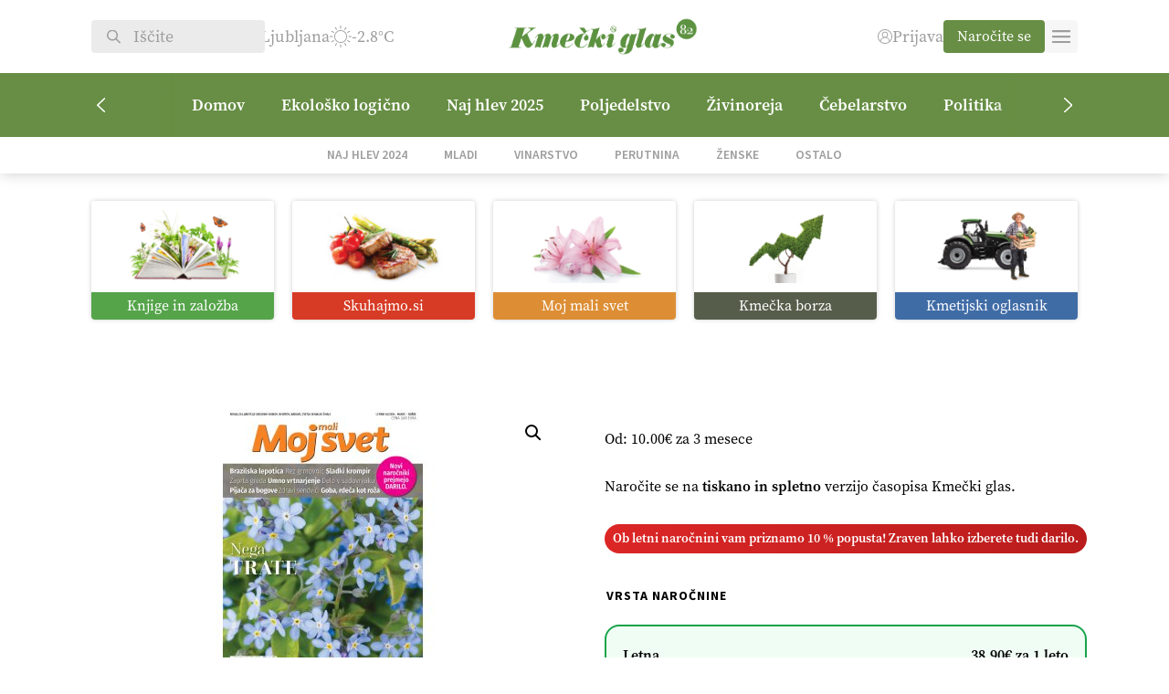

--- FILE ---
content_type: text/html; charset=utf-8
request_url: https://www.google.com/recaptcha/api2/aframe
body_size: 268
content:
<!DOCTYPE HTML><html><head><meta http-equiv="content-type" content="text/html; charset=UTF-8"></head><body><script nonce="XlzVfEtZi6nJp9wYGJQkOg">/** Anti-fraud and anti-abuse applications only. See google.com/recaptcha */ try{var clients={'sodar':'https://pagead2.googlesyndication.com/pagead/sodar?'};window.addEventListener("message",function(a){try{if(a.source===window.parent){var b=JSON.parse(a.data);var c=clients[b['id']];if(c){var d=document.createElement('img');d.src=c+b['params']+'&rc='+(localStorage.getItem("rc::a")?sessionStorage.getItem("rc::b"):"");window.document.body.appendChild(d);sessionStorage.setItem("rc::e",parseInt(sessionStorage.getItem("rc::e")||0)+1);localStorage.setItem("rc::h",'1768869130365');}}}catch(b){}});window.parent.postMessage("_grecaptcha_ready", "*");}catch(b){}</script></body></html>

--- FILE ---
content_type: text/css
request_url: https://kmeckiglas.com/wp-content/themes/kmecki/style-dist.css?ver=1.17
body_size: 41649
content:
/**
 * Swiper 9.4.1
 * Most modern mobile touch slider and framework with hardware accelerated transitions
 * https://swiperjs.com
 *
 * Copyright 2014-2023 Vladimir Kharlampidi
 *
 * Released under the MIT License
 *
 * Released on: June 13, 2023
 */

/* FONT_START */
@font-face {
  font-family: 'swiper-icons';
  src: url('data:application/font-woff;charset=utf-8;base64, [base64]//wADZ2x5ZgAAAywAAADMAAAD2MHtryVoZWFkAAABbAAAADAAAAA2E2+eoWhoZWEAAAGcAAAAHwAAACQC9gDzaG10eAAAAigAAAAZAAAArgJkABFsb2NhAAAC0AAAAFoAAABaFQAUGG1heHAAAAG8AAAAHwAAACAAcABAbmFtZQAAA/gAAAE5AAACXvFdBwlwb3N0AAAFNAAAAGIAAACE5s74hXjaY2BkYGAAYpf5Hu/j+W2+MnAzMYDAzaX6QjD6/4//Bxj5GA8AuRwMYGkAPywL13jaY2BkYGA88P8Agx4j+/8fQDYfA1AEBWgDAIB2BOoAeNpjYGRgYNBh4GdgYgABEMnIABJzYNADCQAACWgAsQB42mNgYfzCOIGBlYGB0YcxjYGBwR1Kf2WQZGhhYGBiYGVmgAFGBiQQkOaawtDAoMBQxXjg/wEGPcYDDA4wNUA2CCgwsAAAO4EL6gAAeNpj2M0gyAACqxgGNWBkZ2D4/wMA+xkDdgAAAHjaY2BgYGaAYBkGRgYQiAHyGMF8FgYHIM3DwMHABGQrMOgyWDLEM1T9/w8UBfEMgLzE////P/5//f/V/xv+r4eaAAeMbAxwIUYmIMHEgKYAYjUcsDAwsLKxc3BycfPw8jEQA/[base64]/uznmfPFBNODM2K7MTQ45YEAZqGP81AmGGcF3iPqOop0r1SPTaTbVkfUe4HXj97wYE+yNwWYxwWu4v1ugWHgo3S1XdZEVqWM7ET0cfnLGxWfkgR42o2PvWrDMBSFj/IHLaF0zKjRgdiVMwScNRAoWUoH78Y2icB/yIY09An6AH2Bdu/UB+yxopYshQiEvnvu0dURgDt8QeC8PDw7Fpji3fEA4z/PEJ6YOB5hKh4dj3EvXhxPqH/SKUY3rJ7srZ4FZnh1PMAtPhwP6fl2PMJMPDgeQ4rY8YT6Gzao0eAEA409DuggmTnFnOcSCiEiLMgxCiTI6Cq5DZUd3Qmp10vO0LaLTd2cjN4fOumlc7lUYbSQcZFkutRG7g6JKZKy0RmdLY680CDnEJ+UMkpFFe1RN7nxdVpXrC4aTtnaurOnYercZg2YVmLN/d/gczfEimrE/fs/bOuq29Zmn8tloORaXgZgGa78yO9/cnXm2BpaGvq25Dv9S4E9+5SIc9PqupJKhYFSSl47+Qcr1mYNAAAAeNptw0cKwkAAAMDZJA8Q7OUJvkLsPfZ6zFVERPy8qHh2YER+3i/BP83vIBLLySsoKimrqKqpa2hp6+jq6RsYGhmbmJqZSy0sraxtbO3sHRydnEMU4uR6yx7JJXveP7WrDycAAAAAAAH//wACeNpjYGRgYOABYhkgZgJCZgZNBkYGLQZtIJsFLMYAAAw3ALgAeNolizEKgDAQBCchRbC2sFER0YD6qVQiBCv/H9ezGI6Z5XBAw8CBK/m5iQQVauVbXLnOrMZv2oLdKFa8Pjuru2hJzGabmOSLzNMzvutpB3N42mNgZGBg4GKQYzBhYMxJLMlj4GBgAYow/P/PAJJhLM6sSoWKfWCAAwDAjgbRAAB42mNgYGBkAIIbCZo5IPrmUn0hGA0AO8EFTQAA');
  font-weight: 400;
  font-style: normal;
}
/* FONT_END */
:root {
  --swiper-theme-color: #007aff;
  /*
  --swiper-preloader-color: var(--swiper-theme-color);
  --swiper-wrapper-transition-timing-function: initial;
  */
}
.swiper,
swiper-container {
  margin-left: auto;
  margin-right: auto;
  position: relative;
  overflow: hidden;
  list-style: none;
  padding: 0;
  /* Fix of Webkit flickering */
  z-index: 1;
  display: block;
}
.swiper-vertical > .swiper-wrapper {
  flex-direction: column;
}
.swiper-wrapper {
  position: relative;
  width: 100%;
  height: 100%;
  z-index: 1;
  display: flex;
  transition-property: transform;
  transition-timing-function: var(--swiper-wrapper-transition-timing-function, initial);
  box-sizing: content-box;
}
.swiper-android .swiper-slide,
.swiper-wrapper {
  transform: translate3d(0px, 0, 0);
}
.swiper-horizontal {
  touch-action: pan-y;
}
.swiper-vertical {
  touch-action: pan-x;
}
.swiper-slide,
swiper-slide {
  flex-shrink: 0;
  width: 100%;
  height: 100%;
  position: relative;
  transition-property: transform;
  display: block;
}
.swiper-slide-invisible-blank {
  visibility: hidden;
}
/* Auto Height */
.swiper-autoheight,
.swiper-autoheight .swiper-slide {
  height: auto;
}
.swiper-autoheight .swiper-wrapper {
  align-items: flex-start;
  transition-property: transform, height;
}
.swiper-backface-hidden .swiper-slide {
  transform: translateZ(0);
  backface-visibility: hidden;
}
/* 3D Effects */
.swiper-3d.swiper-css-mode .swiper-wrapper {
  perspective: 1200px;
}
.swiper-3d .swiper-wrapper {
  transform-style: preserve-3d;
}
.swiper-3d {
  perspective: 1200px;
}
.swiper-3d .swiper-slide,
.swiper-3d .swiper-slide-shadow,
.swiper-3d .swiper-slide-shadow-left,
.swiper-3d .swiper-slide-shadow-right,
.swiper-3d .swiper-slide-shadow-top,
.swiper-3d .swiper-slide-shadow-bottom,
.swiper-3d .swiper-cube-shadow {
  transform-style: preserve-3d;
}
.swiper-3d .swiper-slide-shadow,
.swiper-3d .swiper-slide-shadow-left,
.swiper-3d .swiper-slide-shadow-right,
.swiper-3d .swiper-slide-shadow-top,
.swiper-3d .swiper-slide-shadow-bottom {
  position: absolute;
  left: 0;
  top: 0;
  width: 100%;
  height: 100%;
  pointer-events: none;
  z-index: 10;
}
.swiper-3d .swiper-slide-shadow {
  background: rgba(0, 0, 0, 0.15);
}
.swiper-3d .swiper-slide-shadow-left {
  background-image: linear-gradient(to left, rgba(0, 0, 0, 0.5), rgba(0, 0, 0, 0));
}
.swiper-3d .swiper-slide-shadow-right {
  background-image: linear-gradient(to right, rgba(0, 0, 0, 0.5), rgba(0, 0, 0, 0));
}
.swiper-3d .swiper-slide-shadow-top {
  background-image: linear-gradient(to top, rgba(0, 0, 0, 0.5), rgba(0, 0, 0, 0));
}
.swiper-3d .swiper-slide-shadow-bottom {
  background-image: linear-gradient(to bottom, rgba(0, 0, 0, 0.5), rgba(0, 0, 0, 0));
}
/* CSS Mode */
.swiper-css-mode > .swiper-wrapper {
  overflow: auto;
  scrollbar-width: none;
  /* For Firefox */
  -ms-overflow-style: none;
  /* For Internet Explorer and Edge */
}
.swiper-css-mode > .swiper-wrapper::-webkit-scrollbar {
  display: none;
}
.swiper-css-mode > .swiper-wrapper > .swiper-slide {
  scroll-snap-align: start start;
}
.swiper-horizontal.swiper-css-mode > .swiper-wrapper {
  scroll-snap-type: x mandatory;
}
.swiper-vertical.swiper-css-mode > .swiper-wrapper {
  scroll-snap-type: y mandatory;
}
.swiper-css-mode.swiper-free-mode > .swiper-wrapper {
  scroll-snap-type: none;
}
.swiper-css-mode.swiper-free-mode > .swiper-wrapper > .swiper-slide {
  scroll-snap-align: none;
}
.swiper-centered > .swiper-wrapper::before {
  content: '';
  flex-shrink: 0;
  order: 9999;
}
.swiper-centered > .swiper-wrapper > .swiper-slide {
  scroll-snap-align: center center;
  scroll-snap-stop: always;
}
.swiper-centered.swiper-horizontal > .swiper-wrapper > .swiper-slide:first-child {
  -webkit-margin-start: var(--swiper-centered-offset-before);
          margin-inline-start: var(--swiper-centered-offset-before);
}
.swiper-centered.swiper-horizontal > .swiper-wrapper::before {
  height: 100%;
  min-height: 1px;
  width: var(--swiper-centered-offset-after);
}
.swiper-centered.swiper-vertical > .swiper-wrapper > .swiper-slide:first-child {
  -webkit-margin-before: var(--swiper-centered-offset-before);
          margin-block-start: var(--swiper-centered-offset-before);
}
.swiper-centered.swiper-vertical > .swiper-wrapper::before {
  width: 100%;
  min-width: 1px;
  height: var(--swiper-centered-offset-after);
}
.swiper-lazy-preloader {
  width: 42px;
  height: 42px;
  position: absolute;
  left: 50%;
  top: 50%;
  margin-left: -21px;
  margin-top: -21px;
  z-index: 10;
  transform-origin: 50%;
  box-sizing: border-box;
  border: 4px solid var(--swiper-preloader-color, var(--swiper-theme-color));
  border-radius: 50%;
  border-top-color: transparent;
}
.swiper:not(.swiper-watch-progress) .swiper-lazy-preloader,
swiper-container:not(.swiper-watch-progress) .swiper-lazy-preloader,
.swiper-watch-progress .swiper-slide-visible .swiper-lazy-preloader {
  animation: swiper-preloader-spin 1s infinite linear;
}
.swiper-lazy-preloader-white {
  --swiper-preloader-color: #fff;
}
.swiper-lazy-preloader-black {
  --swiper-preloader-color: #000;
}
@keyframes swiper-preloader-spin {
  0% {
    transform: rotate(0deg);
  }
  100% {
    transform: rotate(360deg);
  }
}

:root{--ss-primary-color: #5897fb;--ss-bg-color: #ffffff;--ss-font-color: #4d4d4d;--ss-font-placeholder-color: #8d8d8d;--ss-disabled-color: #dcdee2;--ss-border-color: #dcdee2;--ss-highlight-color: #fffb8c;--ss-success-color: #00b755;--ss-error-color: #dc3545;--ss-main-height: 30px;--ss-content-height: 300px;--ss-spacing-l: 7px;--ss-spacing-m: 5px;--ss-spacing-s: 3px;--ss-animation-timing: 0.2s;--ss-border-radius: 4px}@keyframes ss-valueIn{0%{transform:scale(0);opacity:0}100%{transform:scale(1);opacity:1}}@keyframes ss-valueOut{0%{transform:scale(1);opacity:1}100%{transform:scale(0);opacity:0}}.ss-hide{display:none !important}.ss-main{display:flex;flex-direction:row;position:relative;-webkit-user-select:none;-moz-user-select:none;user-select:none;color:var(--ss-font-color);min-height:var(--ss-main-height);width:100%;padding:var(--ss-spacing-s);cursor:pointer;border:1px solid var(--ss-border-color);border-radius:var(--ss-border-radius);background-color:var(--ss-bg-color);outline:0;box-sizing:border-box;transition:background-color var(--ss-animation-timing);overflow:hidden}.ss-main:focus{box-shadow:0 0 5px var(--ss-primary-color)}.ss-main.ss-disabled{background-color:var(--ss-disabled-color);cursor:not-allowed}.ss-main.ss-disabled .ss-values .ss-disabled{color:var(--ss-font-color)}.ss-main.ss-disabled .ss-values .ss-value .ss-value-delete{cursor:not-allowed}.ss-main.ss-open-above{border-top-left-radius:0px;border-top-right-radius:0px}.ss-main.ss-open-below{border-bottom-left-radius:0px;border-bottom-right-radius:0px}.ss-main .ss-values{display:inline-flex;flex-wrap:wrap;gap:var(--ss-spacing-m);flex:1 1 100%}.ss-main .ss-values .ss-placeholder{display:flex;padding:var(--ss-spacing-s) var(--ss-spacing-m) var(--ss-spacing-s) var(--ss-spacing-m);margin:auto 0px auto 0px;line-height:1em;align-items:center;width:100%;color:var(--ss-font-placeholder-color);overflow:hidden;text-overflow:ellipsis;white-space:nowrap}.ss-main .ss-values .ss-max{display:flex;-webkit-user-select:none;-moz-user-select:none;user-select:none;align-items:center;width:-moz-fit-content;width:fit-content;font-size:12px;color:var(--ss-bg-color);line-height:1;padding:var(--ss-spacing-s) var(--ss-spacing-m);background-color:var(--ss-primary-color);border-radius:var(--ss-border-radius)}.ss-main .ss-values .ss-single{display:flex;margin:auto 0px auto var(--ss-spacing-s)}.ss-main .ss-values .ss-value{display:flex;-webkit-user-select:none;-moz-user-select:none;user-select:none;align-items:center;width:-moz-fit-content;width:fit-content;background-color:var(--ss-primary-color);border-radius:var(--ss-border-radius);animation-name:ss-valueIn;animation-duration:var(--ss-animation-timing);animation-timing-function:ease-out;animation-fill-mode:both}.ss-main .ss-values .ss-value.ss-value-out{animation-name:ss-valueOut;animation-duration:var(--ss-animation-timing);animation-timing-function:ease-out}.ss-main .ss-values .ss-value .ss-value-text{font-size:12px;color:var(--ss-bg-color);line-height:1;padding:var(--ss-spacing-s) var(--ss-spacing-m)}.ss-main .ss-values .ss-value .ss-value-delete{display:flex;align-items:center;height:var(--ss-spacing-l);width:var(--ss-spacing-l);padding:var(--ss-spacing-s) var(--ss-spacing-m);cursor:pointer;border-left:solid 1px var(--ss-bg-color);box-sizing:content-box}.ss-main .ss-values .ss-value .ss-value-delete svg{height:var(--ss-spacing-l);width:var(--ss-spacing-l)}.ss-main .ss-values .ss-value .ss-value-delete svg path{fill:none;stroke:var(--ss-bg-color);stroke-width:18;stroke-linecap:round;stroke-linejoin:round}.ss-main .ss-deselect{display:flex;align-self:center;justify-content:flex-end;flex:0 1 auto;width:8px;height:8px;margin:0 var(--ss-spacing-m) 0 var(--ss-spacing-m)}.ss-main .ss-deselect svg{width:8px;height:8px}.ss-main .ss-deselect svg path{fill:none;stroke:var(--ss-font-color);stroke-width:20;stroke-linecap:round;stroke-linejoin:round}.ss-main .ss-arrow{display:flex;align-items:center;justify-content:flex-end;flex:0 1 auto;width:12px;height:12px;margin:auto var(--ss-spacing-m) auto var(--ss-spacing-m)}.ss-main .ss-arrow path{fill:none;stroke:var(--ss-font-color);stroke-width:18;stroke-linecap:round;stroke-linejoin:round;transition-timing-function:ease-out;transition:var(--ss-animation-timing)}.ss-content{position:absolute;display:flex;height:auto;flex-direction:column;width:auto;max-height:var(--ss-content-height);box-sizing:border-box;border:solid 1px var(--ss-border-color);background-color:var(--ss-bg-color);transition:transform var(--ss-animation-timing),opacity var(--ss-animation-timing);opacity:0;transform:scaleY(0);transform-origin:center top;overflow:hidden;z-index:10000}.ss-content.ss-relative{position:relative;height:100%}.ss-content.ss-open-above{flex-direction:column-reverse;opacity:1;transform:scaleY(1);transform-origin:center bottom;border-top-left-radius:var(--ss-border-radius);border-top-right-radius:var(--ss-border-radius)}.ss-content.ss-open-below{opacity:1;transform:scaleY(1);transform-origin:center top;border-bottom-left-radius:var(--ss-border-radius);border-bottom-right-radius:var(--ss-border-radius)}.ss-content .ss-search{flex:0 1 auto;display:flex;flex-direction:row;padding:var(--ss-spacing-l) var(--ss-spacing-l) var(--ss-spacing-m) var(--ss-spacing-l)}.ss-content .ss-search input{display:inline-flex;font-size:inherit;line-height:inherit;flex:1 1 auto;width:100%;min-width:0px;padding:var(--ss-spacing-m) var(--ss-spacing-l);margin:0;border:1px solid var(--ss-border-color);border-radius:var(--ss-border-radius);background-color:var(--ss-bg-color);outline:0;text-align:left;box-sizing:border-box}.ss-content .ss-search input::-moz-placeholder{color:var(--ss-font-placeholder-color);vertical-align:middle}.ss-content .ss-search input::placeholder{color:var(--ss-font-placeholder-color);vertical-align:middle}.ss-content .ss-search input:focus{box-shadow:0 0 5px var(--ss-primary-color)}.ss-content .ss-search .ss-addable{display:inline-flex;justify-content:center;align-items:center;cursor:pointer;flex:0 0 auto;height:auto;margin:0 0 0 var(--ss-spacing-m);border:1px solid var(--ss-border-color);border-radius:var(--ss-border-radius)}.ss-content .ss-search .ss-addable svg{display:flex;align-items:center;justify-content:flex-end;flex:0 1 auto;width:12px;height:12px;margin:auto var(--ss-spacing-m) auto var(--ss-spacing-m)}.ss-content .ss-search .ss-addable svg path{fill:none;stroke:var(--ss-font-color);stroke-width:18;stroke-linecap:round;stroke-linejoin:round}.ss-content .ss-list{flex:1 1 auto;height:auto;overflow-x:hidden;overflow-y:auto}.ss-content .ss-list .ss-error{color:var(--ss-error-color);padding:var(--ss-spacing-l)}.ss-content .ss-list .ss-searching{color:var(--ss-font-color);padding:var(--ss-spacing-l)}.ss-content .ss-list .ss-optgroup.ss-close .ss-option{display:none !important}.ss-content .ss-list .ss-optgroup .ss-optgroup-label{display:flex;flex-direction:row;align-items:center;justify-content:space-between;padding:var(--ss-spacing-m) var(--ss-spacing-l) var(--ss-spacing-m) var(--ss-spacing-l)}.ss-content .ss-list .ss-optgroup .ss-optgroup-label .ss-optgroup-label-text{flex:1 1 auto;font-weight:bold;color:var(--ss-font-color)}.ss-content .ss-list .ss-optgroup .ss-optgroup-label:has(.ss-arrow){cursor:pointer}.ss-content .ss-list .ss-optgroup .ss-optgroup-label .ss-optgroup-actions{flex:0 1 auto;display:flex;flex-direction:row;align-items:center;justify-content:center;gap:var(--ss-spacing-m)}.ss-content .ss-list .ss-optgroup .ss-optgroup-label .ss-optgroup-actions .ss-selectall{flex:0 0 auto;display:flex;flex-direction:row;cursor:pointer}.ss-content .ss-list .ss-optgroup .ss-optgroup-label .ss-optgroup-actions .ss-selectall:hover{opacity:.5}.ss-content .ss-list .ss-optgroup .ss-optgroup-label .ss-optgroup-actions .ss-selectall.ss-selected svg path{stroke:var(--ss-error-color)}.ss-content .ss-list .ss-optgroup .ss-optgroup-label .ss-optgroup-actions .ss-selectall span{flex:0 1 auto;display:flex;align-items:center;justify-content:center;font-size:60%;text-align:center;padding:0 var(--ss-spacing-s) 0 0}.ss-content .ss-list .ss-optgroup .ss-optgroup-label .ss-optgroup-actions .ss-selectall svg{flex:0 1 auto;width:13px;height:13px}.ss-content .ss-list .ss-optgroup .ss-optgroup-label .ss-optgroup-actions .ss-selectall svg path{fill:none;stroke:var(--ss-success-color);stroke-linecap:round;stroke-linejoin:round}.ss-content .ss-list .ss-optgroup .ss-optgroup-label .ss-optgroup-actions .ss-selectall svg:first-child{stroke-width:5}.ss-content .ss-list .ss-optgroup .ss-optgroup-label .ss-optgroup-actions .ss-selectall svg:last-child{stroke-width:11}.ss-content .ss-list .ss-optgroup .ss-optgroup-label .ss-optgroup-actions .ss-closable{flex:0 1 auto;display:flex;flex-direction:row;cursor:pointer}.ss-content .ss-list .ss-optgroup .ss-optgroup-label .ss-optgroup-actions .ss-closable .ss-arrow{flex:1 1 auto;width:10px;height:10px}.ss-content .ss-list .ss-optgroup .ss-optgroup-label .ss-optgroup-actions .ss-closable .ss-arrow path{fill:none;stroke:var(--ss-font-color);stroke-width:18;stroke-linecap:round;stroke-linejoin:round;transition-timing-function:ease-out;transition:var(--ss-animation-timing)}.ss-content .ss-list .ss-optgroup .ss-option{padding:var(--ss-spacing-s) var(--ss-spacing-s) var(--ss-spacing-s) calc(var(--ss-spacing-l)*3)}.ss-content .ss-list .ss-option{display:flex;padding:var(--ss-spacing-m) var(--ss-spacing-l) var(--ss-spacing-m) var(--ss-spacing-l);color:var(--ss-font-color);cursor:pointer;-webkit-user-select:none;-moz-user-select:none;user-select:none}.ss-content .ss-list .ss-option:hover{color:var(--ss-bg-color);background-color:var(--ss-primary-color)}.ss-content .ss-list .ss-option.ss-highlighted,.ss-content .ss-list .ss-option:not(.ss-disabled).ss-selected{color:var(--ss-bg-color);background-color:var(--ss-primary-color)}.ss-content .ss-list .ss-option.ss-disabled{cursor:not-allowed;background-color:var(--ss-disabled-color)}.ss-content .ss-list .ss-option.ss-disabled:hover{color:var(--ss-font-color)}.ss-content .ss-list .ss-option .ss-search-highlight{background-color:var(--ss-highlight-color)}

/*!
 * Bootstrap Grid v4.6.2 (https://getbootstrap.com/)
 * Copyright 2011-2022 The Bootstrap Authors
 * Copyright 2011-2022 Twitter, Inc.
 * Licensed under MIT (https://github.com/twbs/bootstrap/blob/main/LICENSE)
 */
html {
  box-sizing: border-box;
  -ms-overflow-style: scrollbar;
}

*,
*::before,
*::after {
  box-sizing: inherit;
}

.container,
.container-fluid,
.container-xxl,
.container-xl,
.container-lg,
.container-md,
.container-sm {
  width: 100%;
  padding-right: 10px;
  padding-left: 10px;
  margin-right: auto;
  margin-left: auto;
}

@media (min-width: 576px) {
  .container-sm, .container {
    max-width: 540px;
  }
}
@media (min-width: 768px) {
  .container-md, .container-sm, .container {
    max-width: 720px;
  }
}
@media (min-width: 992px) {
  .container-lg, .container-md, .container-sm, .container {
    max-width: 960px;
  }
}
@media (min-width: 1200px) {
  .container-xl, .container-lg, .container-md, .container-sm, .container {
    max-width: 1140px;
  }
}
@media (min-width: 1440px) {
  .container-xxl, .container-xl, .container-lg, .container-md, .container-sm, .container {
    max-width: 1300px;
  }
}
.row {
  display: flex;
  flex-wrap: wrap;
  margin-right: -10px;
  margin-left: -10px;
}

.no-gutters {
  margin-right: 0;
  margin-left: 0;
}
.no-gutters > .col,
.no-gutters > [class*=col-] {
  padding-right: 0;
  padding-left: 0;
}

.col-xxxl,
.col-xxxl-auto, .col-xxxl-12, .col-xxxl-11, .col-xxxl-10, .col-xxxl-9, .col-xxxl-8, .col-xxxl-7, .col-xxxl-6, .col-xxxl-5, .col-xxxl-4, .col-xxxl-3, .col-xxxl-2, .col-xxxl-1, .col-xxl,
.col-xxl-auto, .col-xxl-12, .col-xxl-11, .col-xxl-10, .col-xxl-9, .col-xxl-8, .col-xxl-7, .col-xxl-6, .col-xxl-5, .col-xxl-4, .col-xxl-3, .col-xxl-2, .col-xxl-1, .col-xl,
.col-xl-auto, .col-xl-12, .col-xl-11, .col-xl-10, .col-xl-9, .col-xl-8, .col-xl-7, .col-xl-6, .col-xl-5, .col-xl-4, .col-xl-3, .col-xl-2, .col-xl-1, .col-lg,
.col-lg-auto, .col-lg-12, .col-lg-11, .col-lg-10, .col-lg-9, .col-lg-8, .col-lg-7, .col-lg-6, .col-lg-5, .col-lg-4, .col-lg-3, .col-lg-2, .col-lg-1, .col-md,
.col-md-auto, .col-md-12, .col-md-11, .col-md-10, .col-md-9, .col-md-8, .col-md-7, .col-md-6, .col-md-5, .col-md-4, .col-md-3, .col-md-2, .col-md-1, .col-sm,
.col-sm-auto, .col-sm-12, .col-sm-11, .col-sm-10, .col-sm-9, .col-sm-8, .col-sm-7, .col-sm-6, .col-sm-5, .col-sm-4, .col-sm-3, .col-sm-2, .col-sm-1, .col,
.col-auto, .col-12, .col-11, .col-10, .col-9, .col-8, .col-7, .col-6, .col-5, .col-4, .col-3, .col-2, .col-1 {
  position: relative;
  width: 100%;
  padding-right: 10px;
  padding-left: 10px;
}

.col {
  flex-basis: 0;
  flex-grow: 1;
  max-width: 100%;
}

.row-cols-1 > * {
  flex: 0 0 100%;
  max-width: 100%;
}

.row-cols-2 > * {
  flex: 0 0 50%;
  max-width: 50%;
}

.row-cols-3 > * {
  flex: 0 0 33.3333333333%;
  max-width: 33.3333333333%;
}

.row-cols-4 > * {
  flex: 0 0 25%;
  max-width: 25%;
}

.row-cols-5 > * {
  flex: 0 0 20%;
  max-width: 20%;
}

.row-cols-6 > * {
  flex: 0 0 16.6666666667%;
  max-width: 16.6666666667%;
}

.col-auto {
  flex: 0 0 auto;
  width: auto;
  max-width: 100%;
}

.col-1 {
  flex: 0 0 8.33333333%;
  max-width: 8.33333333%;
}

.col-2 {
  flex: 0 0 16.66666667%;
  max-width: 16.66666667%;
}

.col-3 {
  flex: 0 0 25%;
  max-width: 25%;
}

.col-4 {
  flex: 0 0 33.33333333%;
  max-width: 33.33333333%;
}

.col-5 {
  flex: 0 0 41.66666667%;
  max-width: 41.66666667%;
}

.col-6 {
  flex: 0 0 50%;
  max-width: 50%;
}

.col-7 {
  flex: 0 0 58.33333333%;
  max-width: 58.33333333%;
}

.col-8 {
  flex: 0 0 66.66666667%;
  max-width: 66.66666667%;
}

.col-9 {
  flex: 0 0 75%;
  max-width: 75%;
}

.col-10 {
  flex: 0 0 83.33333333%;
  max-width: 83.33333333%;
}

.col-11 {
  flex: 0 0 91.66666667%;
  max-width: 91.66666667%;
}

.col-12 {
  flex: 0 0 100%;
  max-width: 100%;
}

.order-first {
  order: -1;
}

.order-last {
  order: 13;
}

.order-0 {
  order: 0;
}

.order-1 {
  order: 1;
}

.order-2 {
  order: 2;
}

.order-3 {
  order: 3;
}

.order-4 {
  order: 4;
}

.order-5 {
  order: 5;
}

.order-6 {
  order: 6;
}

.order-7 {
  order: 7;
}

.order-8 {
  order: 8;
}

.order-9 {
  order: 9;
}

.order-10 {
  order: 10;
}

.order-11 {
  order: 11;
}

.order-12 {
  order: 12;
}

.offset-1 {
  margin-left: 8.33333333%;
}

.offset-2 {
  margin-left: 16.66666667%;
}

.offset-3 {
  margin-left: 25%;
}

.offset-4 {
  margin-left: 33.33333333%;
}

.offset-5 {
  margin-left: 41.66666667%;
}

.offset-6 {
  margin-left: 50%;
}

.offset-7 {
  margin-left: 58.33333333%;
}

.offset-8 {
  margin-left: 66.66666667%;
}

.offset-9 {
  margin-left: 75%;
}

.offset-10 {
  margin-left: 83.33333333%;
}

.offset-11 {
  margin-left: 91.66666667%;
}

@media (min-width: 576px) {
  .col-sm {
    flex-basis: 0;
    flex-grow: 1;
    max-width: 100%;
  }
  .row-cols-sm-1 > * {
    flex: 0 0 100%;
    max-width: 100%;
  }
  .row-cols-sm-2 > * {
    flex: 0 0 50%;
    max-width: 50%;
  }
  .row-cols-sm-3 > * {
    flex: 0 0 33.3333333333%;
    max-width: 33.3333333333%;
  }
  .row-cols-sm-4 > * {
    flex: 0 0 25%;
    max-width: 25%;
  }
  .row-cols-sm-5 > * {
    flex: 0 0 20%;
    max-width: 20%;
  }
  .row-cols-sm-6 > * {
    flex: 0 0 16.6666666667%;
    max-width: 16.6666666667%;
  }
  .col-sm-auto {
    flex: 0 0 auto;
    width: auto;
    max-width: 100%;
  }
  .col-sm-1 {
    flex: 0 0 8.33333333%;
    max-width: 8.33333333%;
  }
  .col-sm-2 {
    flex: 0 0 16.66666667%;
    max-width: 16.66666667%;
  }
  .col-sm-3 {
    flex: 0 0 25%;
    max-width: 25%;
  }
  .col-sm-4 {
    flex: 0 0 33.33333333%;
    max-width: 33.33333333%;
  }
  .col-sm-5 {
    flex: 0 0 41.66666667%;
    max-width: 41.66666667%;
  }
  .col-sm-6 {
    flex: 0 0 50%;
    max-width: 50%;
  }
  .col-sm-7 {
    flex: 0 0 58.33333333%;
    max-width: 58.33333333%;
  }
  .col-sm-8 {
    flex: 0 0 66.66666667%;
    max-width: 66.66666667%;
  }
  .col-sm-9 {
    flex: 0 0 75%;
    max-width: 75%;
  }
  .col-sm-10 {
    flex: 0 0 83.33333333%;
    max-width: 83.33333333%;
  }
  .col-sm-11 {
    flex: 0 0 91.66666667%;
    max-width: 91.66666667%;
  }
  .col-sm-12 {
    flex: 0 0 100%;
    max-width: 100%;
  }
  .order-sm-first {
    order: -1;
  }
  .order-sm-last {
    order: 13;
  }
  .order-sm-0 {
    order: 0;
  }
  .order-sm-1 {
    order: 1;
  }
  .order-sm-2 {
    order: 2;
  }
  .order-sm-3 {
    order: 3;
  }
  .order-sm-4 {
    order: 4;
  }
  .order-sm-5 {
    order: 5;
  }
  .order-sm-6 {
    order: 6;
  }
  .order-sm-7 {
    order: 7;
  }
  .order-sm-8 {
    order: 8;
  }
  .order-sm-9 {
    order: 9;
  }
  .order-sm-10 {
    order: 10;
  }
  .order-sm-11 {
    order: 11;
  }
  .order-sm-12 {
    order: 12;
  }
  .offset-sm-0 {
    margin-left: 0;
  }
  .offset-sm-1 {
    margin-left: 8.33333333%;
  }
  .offset-sm-2 {
    margin-left: 16.66666667%;
  }
  .offset-sm-3 {
    margin-left: 25%;
  }
  .offset-sm-4 {
    margin-left: 33.33333333%;
  }
  .offset-sm-5 {
    margin-left: 41.66666667%;
  }
  .offset-sm-6 {
    margin-left: 50%;
  }
  .offset-sm-7 {
    margin-left: 58.33333333%;
  }
  .offset-sm-8 {
    margin-left: 66.66666667%;
  }
  .offset-sm-9 {
    margin-left: 75%;
  }
  .offset-sm-10 {
    margin-left: 83.33333333%;
  }
  .offset-sm-11 {
    margin-left: 91.66666667%;
  }
}
@media (min-width: 768px) {
  .col-md {
    flex-basis: 0;
    flex-grow: 1;
    max-width: 100%;
  }
  .row-cols-md-1 > * {
    flex: 0 0 100%;
    max-width: 100%;
  }
  .row-cols-md-2 > * {
    flex: 0 0 50%;
    max-width: 50%;
  }
  .row-cols-md-3 > * {
    flex: 0 0 33.3333333333%;
    max-width: 33.3333333333%;
  }
  .row-cols-md-4 > * {
    flex: 0 0 25%;
    max-width: 25%;
  }
  .row-cols-md-5 > * {
    flex: 0 0 20%;
    max-width: 20%;
  }
  .row-cols-md-6 > * {
    flex: 0 0 16.6666666667%;
    max-width: 16.6666666667%;
  }
  .col-md-auto {
    flex: 0 0 auto;
    width: auto;
    max-width: 100%;
  }
  .col-md-1 {
    flex: 0 0 8.33333333%;
    max-width: 8.33333333%;
  }
  .col-md-2 {
    flex: 0 0 16.66666667%;
    max-width: 16.66666667%;
  }
  .col-md-3 {
    flex: 0 0 25%;
    max-width: 25%;
  }
  .col-md-4 {
    flex: 0 0 33.33333333%;
    max-width: 33.33333333%;
  }
  .col-md-5 {
    flex: 0 0 41.66666667%;
    max-width: 41.66666667%;
  }
  .col-md-6 {
    flex: 0 0 50%;
    max-width: 50%;
  }
  .col-md-7 {
    flex: 0 0 58.33333333%;
    max-width: 58.33333333%;
  }
  .col-md-8 {
    flex: 0 0 66.66666667%;
    max-width: 66.66666667%;
  }
  .col-md-9 {
    flex: 0 0 75%;
    max-width: 75%;
  }
  .col-md-10 {
    flex: 0 0 83.33333333%;
    max-width: 83.33333333%;
  }
  .col-md-11 {
    flex: 0 0 91.66666667%;
    max-width: 91.66666667%;
  }
  .col-md-12 {
    flex: 0 0 100%;
    max-width: 100%;
  }
  .order-md-first {
    order: -1;
  }
  .order-md-last {
    order: 13;
  }
  .order-md-0 {
    order: 0;
  }
  .order-md-1 {
    order: 1;
  }
  .order-md-2 {
    order: 2;
  }
  .order-md-3 {
    order: 3;
  }
  .order-md-4 {
    order: 4;
  }
  .order-md-5 {
    order: 5;
  }
  .order-md-6 {
    order: 6;
  }
  .order-md-7 {
    order: 7;
  }
  .order-md-8 {
    order: 8;
  }
  .order-md-9 {
    order: 9;
  }
  .order-md-10 {
    order: 10;
  }
  .order-md-11 {
    order: 11;
  }
  .order-md-12 {
    order: 12;
  }
  .offset-md-0 {
    margin-left: 0;
  }
  .offset-md-1 {
    margin-left: 8.33333333%;
  }
  .offset-md-2 {
    margin-left: 16.66666667%;
  }
  .offset-md-3 {
    margin-left: 25%;
  }
  .offset-md-4 {
    margin-left: 33.33333333%;
  }
  .offset-md-5 {
    margin-left: 41.66666667%;
  }
  .offset-md-6 {
    margin-left: 50%;
  }
  .offset-md-7 {
    margin-left: 58.33333333%;
  }
  .offset-md-8 {
    margin-left: 66.66666667%;
  }
  .offset-md-9 {
    margin-left: 75%;
  }
  .offset-md-10 {
    margin-left: 83.33333333%;
  }
  .offset-md-11 {
    margin-left: 91.66666667%;
  }
}
@media (min-width: 992px) {
  .col-lg {
    flex-basis: 0;
    flex-grow: 1;
    max-width: 100%;
  }
  .row-cols-lg-1 > * {
    flex: 0 0 100%;
    max-width: 100%;
  }
  .row-cols-lg-2 > * {
    flex: 0 0 50%;
    max-width: 50%;
  }
  .row-cols-lg-3 > * {
    flex: 0 0 33.3333333333%;
    max-width: 33.3333333333%;
  }
  .row-cols-lg-4 > * {
    flex: 0 0 25%;
    max-width: 25%;
  }
  .row-cols-lg-5 > * {
    flex: 0 0 20%;
    max-width: 20%;
  }
  .row-cols-lg-6 > * {
    flex: 0 0 16.6666666667%;
    max-width: 16.6666666667%;
  }
  .col-lg-auto {
    flex: 0 0 auto;
    width: auto;
    max-width: 100%;
  }
  .col-lg-1 {
    flex: 0 0 8.33333333%;
    max-width: 8.33333333%;
  }
  .col-lg-2 {
    flex: 0 0 16.66666667%;
    max-width: 16.66666667%;
  }
  .col-lg-3 {
    flex: 0 0 25%;
    max-width: 25%;
  }
  .col-lg-4 {
    flex: 0 0 33.33333333%;
    max-width: 33.33333333%;
  }
  .col-lg-5 {
    flex: 0 0 41.66666667%;
    max-width: 41.66666667%;
  }
  .col-lg-6 {
    flex: 0 0 50%;
    max-width: 50%;
  }
  .col-lg-7 {
    flex: 0 0 58.33333333%;
    max-width: 58.33333333%;
  }
  .col-lg-8 {
    flex: 0 0 66.66666667%;
    max-width: 66.66666667%;
  }
  .col-lg-9 {
    flex: 0 0 75%;
    max-width: 75%;
  }
  .col-lg-10 {
    flex: 0 0 83.33333333%;
    max-width: 83.33333333%;
  }
  .col-lg-11 {
    flex: 0 0 91.66666667%;
    max-width: 91.66666667%;
  }
  .col-lg-12 {
    flex: 0 0 100%;
    max-width: 100%;
  }
  .order-lg-first {
    order: -1;
  }
  .order-lg-last {
    order: 13;
  }
  .order-lg-0 {
    order: 0;
  }
  .order-lg-1 {
    order: 1;
  }
  .order-lg-2 {
    order: 2;
  }
  .order-lg-3 {
    order: 3;
  }
  .order-lg-4 {
    order: 4;
  }
  .order-lg-5 {
    order: 5;
  }
  .order-lg-6 {
    order: 6;
  }
  .order-lg-7 {
    order: 7;
  }
  .order-lg-8 {
    order: 8;
  }
  .order-lg-9 {
    order: 9;
  }
  .order-lg-10 {
    order: 10;
  }
  .order-lg-11 {
    order: 11;
  }
  .order-lg-12 {
    order: 12;
  }
  .offset-lg-0 {
    margin-left: 0;
  }
  .offset-lg-1 {
    margin-left: 8.33333333%;
  }
  .offset-lg-2 {
    margin-left: 16.66666667%;
  }
  .offset-lg-3 {
    margin-left: 25%;
  }
  .offset-lg-4 {
    margin-left: 33.33333333%;
  }
  .offset-lg-5 {
    margin-left: 41.66666667%;
  }
  .offset-lg-6 {
    margin-left: 50%;
  }
  .offset-lg-7 {
    margin-left: 58.33333333%;
  }
  .offset-lg-8 {
    margin-left: 66.66666667%;
  }
  .offset-lg-9 {
    margin-left: 75%;
  }
  .offset-lg-10 {
    margin-left: 83.33333333%;
  }
  .offset-lg-11 {
    margin-left: 91.66666667%;
  }
}
@media (min-width: 1200px) {
  .col-xl {
    flex-basis: 0;
    flex-grow: 1;
    max-width: 100%;
  }
  .row-cols-xl-1 > * {
    flex: 0 0 100%;
    max-width: 100%;
  }
  .row-cols-xl-2 > * {
    flex: 0 0 50%;
    max-width: 50%;
  }
  .row-cols-xl-3 > * {
    flex: 0 0 33.3333333333%;
    max-width: 33.3333333333%;
  }
  .row-cols-xl-4 > * {
    flex: 0 0 25%;
    max-width: 25%;
  }
  .row-cols-xl-5 > * {
    flex: 0 0 20%;
    max-width: 20%;
  }
  .row-cols-xl-6 > * {
    flex: 0 0 16.6666666667%;
    max-width: 16.6666666667%;
  }
  .col-xl-auto {
    flex: 0 0 auto;
    width: auto;
    max-width: 100%;
  }
  .col-xl-1 {
    flex: 0 0 8.33333333%;
    max-width: 8.33333333%;
  }
  .col-xl-2 {
    flex: 0 0 16.66666667%;
    max-width: 16.66666667%;
  }
  .col-xl-3 {
    flex: 0 0 25%;
    max-width: 25%;
  }
  .col-xl-4 {
    flex: 0 0 33.33333333%;
    max-width: 33.33333333%;
  }
  .col-xl-5 {
    flex: 0 0 41.66666667%;
    max-width: 41.66666667%;
  }
  .col-xl-6 {
    flex: 0 0 50%;
    max-width: 50%;
  }
  .col-xl-7 {
    flex: 0 0 58.33333333%;
    max-width: 58.33333333%;
  }
  .col-xl-8 {
    flex: 0 0 66.66666667%;
    max-width: 66.66666667%;
  }
  .col-xl-9 {
    flex: 0 0 75%;
    max-width: 75%;
  }
  .col-xl-10 {
    flex: 0 0 83.33333333%;
    max-width: 83.33333333%;
  }
  .col-xl-11 {
    flex: 0 0 91.66666667%;
    max-width: 91.66666667%;
  }
  .col-xl-12 {
    flex: 0 0 100%;
    max-width: 100%;
  }
  .order-xl-first {
    order: -1;
  }
  .order-xl-last {
    order: 13;
  }
  .order-xl-0 {
    order: 0;
  }
  .order-xl-1 {
    order: 1;
  }
  .order-xl-2 {
    order: 2;
  }
  .order-xl-3 {
    order: 3;
  }
  .order-xl-4 {
    order: 4;
  }
  .order-xl-5 {
    order: 5;
  }
  .order-xl-6 {
    order: 6;
  }
  .order-xl-7 {
    order: 7;
  }
  .order-xl-8 {
    order: 8;
  }
  .order-xl-9 {
    order: 9;
  }
  .order-xl-10 {
    order: 10;
  }
  .order-xl-11 {
    order: 11;
  }
  .order-xl-12 {
    order: 12;
  }
  .offset-xl-0 {
    margin-left: 0;
  }
  .offset-xl-1 {
    margin-left: 8.33333333%;
  }
  .offset-xl-2 {
    margin-left: 16.66666667%;
  }
  .offset-xl-3 {
    margin-left: 25%;
  }
  .offset-xl-4 {
    margin-left: 33.33333333%;
  }
  .offset-xl-5 {
    margin-left: 41.66666667%;
  }
  .offset-xl-6 {
    margin-left: 50%;
  }
  .offset-xl-7 {
    margin-left: 58.33333333%;
  }
  .offset-xl-8 {
    margin-left: 66.66666667%;
  }
  .offset-xl-9 {
    margin-left: 75%;
  }
  .offset-xl-10 {
    margin-left: 83.33333333%;
  }
  .offset-xl-11 {
    margin-left: 91.66666667%;
  }
}
@media (min-width: 1440px) {
  .col-xxl {
    flex-basis: 0;
    flex-grow: 1;
    max-width: 100%;
  }
  .row-cols-xxl-1 > * {
    flex: 0 0 100%;
    max-width: 100%;
  }
  .row-cols-xxl-2 > * {
    flex: 0 0 50%;
    max-width: 50%;
  }
  .row-cols-xxl-3 > * {
    flex: 0 0 33.3333333333%;
    max-width: 33.3333333333%;
  }
  .row-cols-xxl-4 > * {
    flex: 0 0 25%;
    max-width: 25%;
  }
  .row-cols-xxl-5 > * {
    flex: 0 0 20%;
    max-width: 20%;
  }
  .row-cols-xxl-6 > * {
    flex: 0 0 16.6666666667%;
    max-width: 16.6666666667%;
  }
  .col-xxl-auto {
    flex: 0 0 auto;
    width: auto;
    max-width: 100%;
  }
  .col-xxl-1 {
    flex: 0 0 8.33333333%;
    max-width: 8.33333333%;
  }
  .col-xxl-2 {
    flex: 0 0 16.66666667%;
    max-width: 16.66666667%;
  }
  .col-xxl-3 {
    flex: 0 0 25%;
    max-width: 25%;
  }
  .col-xxl-4 {
    flex: 0 0 33.33333333%;
    max-width: 33.33333333%;
  }
  .col-xxl-5 {
    flex: 0 0 41.66666667%;
    max-width: 41.66666667%;
  }
  .col-xxl-6 {
    flex: 0 0 50%;
    max-width: 50%;
  }
  .col-xxl-7 {
    flex: 0 0 58.33333333%;
    max-width: 58.33333333%;
  }
  .col-xxl-8 {
    flex: 0 0 66.66666667%;
    max-width: 66.66666667%;
  }
  .col-xxl-9 {
    flex: 0 0 75%;
    max-width: 75%;
  }
  .col-xxl-10 {
    flex: 0 0 83.33333333%;
    max-width: 83.33333333%;
  }
  .col-xxl-11 {
    flex: 0 0 91.66666667%;
    max-width: 91.66666667%;
  }
  .col-xxl-12 {
    flex: 0 0 100%;
    max-width: 100%;
  }
  .order-xxl-first {
    order: -1;
  }
  .order-xxl-last {
    order: 13;
  }
  .order-xxl-0 {
    order: 0;
  }
  .order-xxl-1 {
    order: 1;
  }
  .order-xxl-2 {
    order: 2;
  }
  .order-xxl-3 {
    order: 3;
  }
  .order-xxl-4 {
    order: 4;
  }
  .order-xxl-5 {
    order: 5;
  }
  .order-xxl-6 {
    order: 6;
  }
  .order-xxl-7 {
    order: 7;
  }
  .order-xxl-8 {
    order: 8;
  }
  .order-xxl-9 {
    order: 9;
  }
  .order-xxl-10 {
    order: 10;
  }
  .order-xxl-11 {
    order: 11;
  }
  .order-xxl-12 {
    order: 12;
  }
  .offset-xxl-0 {
    margin-left: 0;
  }
  .offset-xxl-1 {
    margin-left: 8.33333333%;
  }
  .offset-xxl-2 {
    margin-left: 16.66666667%;
  }
  .offset-xxl-3 {
    margin-left: 25%;
  }
  .offset-xxl-4 {
    margin-left: 33.33333333%;
  }
  .offset-xxl-5 {
    margin-left: 41.66666667%;
  }
  .offset-xxl-6 {
    margin-left: 50%;
  }
  .offset-xxl-7 {
    margin-left: 58.33333333%;
  }
  .offset-xxl-8 {
    margin-left: 66.66666667%;
  }
  .offset-xxl-9 {
    margin-left: 75%;
  }
  .offset-xxl-10 {
    margin-left: 83.33333333%;
  }
  .offset-xxl-11 {
    margin-left: 91.66666667%;
  }
}
@media (min-width: 1920px) {
  .col-xxxl {
    flex-basis: 0;
    flex-grow: 1;
    max-width: 100%;
  }
  .row-cols-xxxl-1 > * {
    flex: 0 0 100%;
    max-width: 100%;
  }
  .row-cols-xxxl-2 > * {
    flex: 0 0 50%;
    max-width: 50%;
  }
  .row-cols-xxxl-3 > * {
    flex: 0 0 33.3333333333%;
    max-width: 33.3333333333%;
  }
  .row-cols-xxxl-4 > * {
    flex: 0 0 25%;
    max-width: 25%;
  }
  .row-cols-xxxl-5 > * {
    flex: 0 0 20%;
    max-width: 20%;
  }
  .row-cols-xxxl-6 > * {
    flex: 0 0 16.6666666667%;
    max-width: 16.6666666667%;
  }
  .col-xxxl-auto {
    flex: 0 0 auto;
    width: auto;
    max-width: 100%;
  }
  .col-xxxl-1 {
    flex: 0 0 8.33333333%;
    max-width: 8.33333333%;
  }
  .col-xxxl-2 {
    flex: 0 0 16.66666667%;
    max-width: 16.66666667%;
  }
  .col-xxxl-3 {
    flex: 0 0 25%;
    max-width: 25%;
  }
  .col-xxxl-4 {
    flex: 0 0 33.33333333%;
    max-width: 33.33333333%;
  }
  .col-xxxl-5 {
    flex: 0 0 41.66666667%;
    max-width: 41.66666667%;
  }
  .col-xxxl-6 {
    flex: 0 0 50%;
    max-width: 50%;
  }
  .col-xxxl-7 {
    flex: 0 0 58.33333333%;
    max-width: 58.33333333%;
  }
  .col-xxxl-8 {
    flex: 0 0 66.66666667%;
    max-width: 66.66666667%;
  }
  .col-xxxl-9 {
    flex: 0 0 75%;
    max-width: 75%;
  }
  .col-xxxl-10 {
    flex: 0 0 83.33333333%;
    max-width: 83.33333333%;
  }
  .col-xxxl-11 {
    flex: 0 0 91.66666667%;
    max-width: 91.66666667%;
  }
  .col-xxxl-12 {
    flex: 0 0 100%;
    max-width: 100%;
  }
  .order-xxxl-first {
    order: -1;
  }
  .order-xxxl-last {
    order: 13;
  }
  .order-xxxl-0 {
    order: 0;
  }
  .order-xxxl-1 {
    order: 1;
  }
  .order-xxxl-2 {
    order: 2;
  }
  .order-xxxl-3 {
    order: 3;
  }
  .order-xxxl-4 {
    order: 4;
  }
  .order-xxxl-5 {
    order: 5;
  }
  .order-xxxl-6 {
    order: 6;
  }
  .order-xxxl-7 {
    order: 7;
  }
  .order-xxxl-8 {
    order: 8;
  }
  .order-xxxl-9 {
    order: 9;
  }
  .order-xxxl-10 {
    order: 10;
  }
  .order-xxxl-11 {
    order: 11;
  }
  .order-xxxl-12 {
    order: 12;
  }
  .offset-xxxl-0 {
    margin-left: 0;
  }
  .offset-xxxl-1 {
    margin-left: 8.33333333%;
  }
  .offset-xxxl-2 {
    margin-left: 16.66666667%;
  }
  .offset-xxxl-3 {
    margin-left: 25%;
  }
  .offset-xxxl-4 {
    margin-left: 33.33333333%;
  }
  .offset-xxxl-5 {
    margin-left: 41.66666667%;
  }
  .offset-xxxl-6 {
    margin-left: 50%;
  }
  .offset-xxxl-7 {
    margin-left: 58.33333333%;
  }
  .offset-xxxl-8 {
    margin-left: 66.66666667%;
  }
  .offset-xxxl-9 {
    margin-left: 75%;
  }
  .offset-xxxl-10 {
    margin-left: 83.33333333%;
  }
  .offset-xxxl-11 {
    margin-left: 91.66666667%;
  }
}
.d-none {
  display: none !important;
}

.d-inline {
  display: inline !important;
}

.d-inline-block {
  display: inline-block !important;
}

.d-block {
  display: block !important;
}

.d-table {
  display: table !important;
}

.d-table-row {
  display: table-row !important;
}

.d-table-cell {
  display: table-cell !important;
}

.d-flex {
  display: flex !important;
}

.d-inline-flex {
  display: inline-flex !important;
}

@media (min-width: 576px) {
  .d-sm-none {
    display: none !important;
  }
  .d-sm-inline {
    display: inline !important;
  }
  .d-sm-inline-block {
    display: inline-block !important;
  }
  .d-sm-block {
    display: block !important;
  }
  .d-sm-table {
    display: table !important;
  }
  .d-sm-table-row {
    display: table-row !important;
  }
  .d-sm-table-cell {
    display: table-cell !important;
  }
  .d-sm-flex {
    display: flex !important;
  }
  .d-sm-inline-flex {
    display: inline-flex !important;
  }
}
@media (min-width: 768px) {
  .d-md-none {
    display: none !important;
  }
  .d-md-inline {
    display: inline !important;
  }
  .d-md-inline-block {
    display: inline-block !important;
  }
  .d-md-block {
    display: block !important;
  }
  .d-md-table {
    display: table !important;
  }
  .d-md-table-row {
    display: table-row !important;
  }
  .d-md-table-cell {
    display: table-cell !important;
  }
  .d-md-flex {
    display: flex !important;
  }
  .d-md-inline-flex {
    display: inline-flex !important;
  }
}
@media (min-width: 992px) {
  .d-lg-none {
    display: none !important;
  }
  .d-lg-inline {
    display: inline !important;
  }
  .d-lg-inline-block {
    display: inline-block !important;
  }
  .d-lg-block {
    display: block !important;
  }
  .d-lg-table {
    display: table !important;
  }
  .d-lg-table-row {
    display: table-row !important;
  }
  .d-lg-table-cell {
    display: table-cell !important;
  }
  .d-lg-flex {
    display: flex !important;
  }
  .d-lg-inline-flex {
    display: inline-flex !important;
  }
}
@media (min-width: 1200px) {
  .d-xl-none {
    display: none !important;
  }
  .d-xl-inline {
    display: inline !important;
  }
  .d-xl-inline-block {
    display: inline-block !important;
  }
  .d-xl-block {
    display: block !important;
  }
  .d-xl-table {
    display: table !important;
  }
  .d-xl-table-row {
    display: table-row !important;
  }
  .d-xl-table-cell {
    display: table-cell !important;
  }
  .d-xl-flex {
    display: flex !important;
  }
  .d-xl-inline-flex {
    display: inline-flex !important;
  }
}
@media (min-width: 1440px) {
  .d-xxl-none {
    display: none !important;
  }
  .d-xxl-inline {
    display: inline !important;
  }
  .d-xxl-inline-block {
    display: inline-block !important;
  }
  .d-xxl-block {
    display: block !important;
  }
  .d-xxl-table {
    display: table !important;
  }
  .d-xxl-table-row {
    display: table-row !important;
  }
  .d-xxl-table-cell {
    display: table-cell !important;
  }
  .d-xxl-flex {
    display: flex !important;
  }
  .d-xxl-inline-flex {
    display: inline-flex !important;
  }
}
@media (min-width: 1920px) {
  .d-xxxl-none {
    display: none !important;
  }
  .d-xxxl-inline {
    display: inline !important;
  }
  .d-xxxl-inline-block {
    display: inline-block !important;
  }
  .d-xxxl-block {
    display: block !important;
  }
  .d-xxxl-table {
    display: table !important;
  }
  .d-xxxl-table-row {
    display: table-row !important;
  }
  .d-xxxl-table-cell {
    display: table-cell !important;
  }
  .d-xxxl-flex {
    display: flex !important;
  }
  .d-xxxl-inline-flex {
    display: inline-flex !important;
  }
}
@media print {
  .d-print-none {
    display: none !important;
  }
  .d-print-inline {
    display: inline !important;
  }
  .d-print-inline-block {
    display: inline-block !important;
  }
  .d-print-block {
    display: block !important;
  }
  .d-print-table {
    display: table !important;
  }
  .d-print-table-row {
    display: table-row !important;
  }
  .d-print-table-cell {
    display: table-cell !important;
  }
  .d-print-flex {
    display: flex !important;
  }
  .d-print-inline-flex {
    display: inline-flex !important;
  }
}
.flex-row {
  flex-direction: row !important;
}

.flex-column {
  flex-direction: column !important;
}

.flex-row-reverse {
  flex-direction: row-reverse !important;
}

.flex-column-reverse {
  flex-direction: column-reverse !important;
}

.flex-wrap {
  flex-wrap: wrap !important;
}

.flex-nowrap {
  flex-wrap: nowrap !important;
}

.flex-wrap-reverse {
  flex-wrap: wrap-reverse !important;
}

.flex-fill {
  flex: 1 1 auto !important;
}

.flex-grow-0 {
  flex-grow: 0 !important;
}

.flex-grow-1 {
  flex-grow: 1 !important;
}

.flex-shrink-0 {
  flex-shrink: 0 !important;
}

.flex-shrink-1 {
  flex-shrink: 1 !important;
}

.justify-content-start {
  justify-content: flex-start !important;
}

.justify-content-end {
  justify-content: flex-end !important;
}

.justify-content-center {
  justify-content: center !important;
}

.justify-content-between {
  justify-content: space-between !important;
}

.justify-content-around {
  justify-content: space-around !important;
}

.align-items-start {
  align-items: flex-start !important;
}

.align-items-end {
  align-items: flex-end !important;
}

.align-items-center {
  align-items: center !important;
}

.align-items-baseline {
  align-items: baseline !important;
}

.align-items-stretch {
  align-items: stretch !important;
}

.align-content-start {
  align-content: flex-start !important;
}

.align-content-end {
  align-content: flex-end !important;
}

.align-content-center {
  align-content: center !important;
}

.align-content-between {
  align-content: space-between !important;
}

.align-content-around {
  align-content: space-around !important;
}

.align-content-stretch {
  align-content: stretch !important;
}

.align-self-auto {
  align-self: auto !important;
}

.align-self-start {
  align-self: flex-start !important;
}

.align-self-end {
  align-self: flex-end !important;
}

.align-self-center {
  align-self: center !important;
}

.align-self-baseline {
  align-self: baseline !important;
}

.align-self-stretch {
  align-self: stretch !important;
}

@media (min-width: 576px) {
  .flex-sm-row {
    flex-direction: row !important;
  }
  .flex-sm-column {
    flex-direction: column !important;
  }
  .flex-sm-row-reverse {
    flex-direction: row-reverse !important;
  }
  .flex-sm-column-reverse {
    flex-direction: column-reverse !important;
  }
  .flex-sm-wrap {
    flex-wrap: wrap !important;
  }
  .flex-sm-nowrap {
    flex-wrap: nowrap !important;
  }
  .flex-sm-wrap-reverse {
    flex-wrap: wrap-reverse !important;
  }
  .flex-sm-fill {
    flex: 1 1 auto !important;
  }
  .flex-sm-grow-0 {
    flex-grow: 0 !important;
  }
  .flex-sm-grow-1 {
    flex-grow: 1 !important;
  }
  .flex-sm-shrink-0 {
    flex-shrink: 0 !important;
  }
  .flex-sm-shrink-1 {
    flex-shrink: 1 !important;
  }
  .justify-content-sm-start {
    justify-content: flex-start !important;
  }
  .justify-content-sm-end {
    justify-content: flex-end !important;
  }
  .justify-content-sm-center {
    justify-content: center !important;
  }
  .justify-content-sm-between {
    justify-content: space-between !important;
  }
  .justify-content-sm-around {
    justify-content: space-around !important;
  }
  .align-items-sm-start {
    align-items: flex-start !important;
  }
  .align-items-sm-end {
    align-items: flex-end !important;
  }
  .align-items-sm-center {
    align-items: center !important;
  }
  .align-items-sm-baseline {
    align-items: baseline !important;
  }
  .align-items-sm-stretch {
    align-items: stretch !important;
  }
  .align-content-sm-start {
    align-content: flex-start !important;
  }
  .align-content-sm-end {
    align-content: flex-end !important;
  }
  .align-content-sm-center {
    align-content: center !important;
  }
  .align-content-sm-between {
    align-content: space-between !important;
  }
  .align-content-sm-around {
    align-content: space-around !important;
  }
  .align-content-sm-stretch {
    align-content: stretch !important;
  }
  .align-self-sm-auto {
    align-self: auto !important;
  }
  .align-self-sm-start {
    align-self: flex-start !important;
  }
  .align-self-sm-end {
    align-self: flex-end !important;
  }
  .align-self-sm-center {
    align-self: center !important;
  }
  .align-self-sm-baseline {
    align-self: baseline !important;
  }
  .align-self-sm-stretch {
    align-self: stretch !important;
  }
}
@media (min-width: 768px) {
  .flex-md-row {
    flex-direction: row !important;
  }
  .flex-md-column {
    flex-direction: column !important;
  }
  .flex-md-row-reverse {
    flex-direction: row-reverse !important;
  }
  .flex-md-column-reverse {
    flex-direction: column-reverse !important;
  }
  .flex-md-wrap {
    flex-wrap: wrap !important;
  }
  .flex-md-nowrap {
    flex-wrap: nowrap !important;
  }
  .flex-md-wrap-reverse {
    flex-wrap: wrap-reverse !important;
  }
  .flex-md-fill {
    flex: 1 1 auto !important;
  }
  .flex-md-grow-0 {
    flex-grow: 0 !important;
  }
  .flex-md-grow-1 {
    flex-grow: 1 !important;
  }
  .flex-md-shrink-0 {
    flex-shrink: 0 !important;
  }
  .flex-md-shrink-1 {
    flex-shrink: 1 !important;
  }
  .justify-content-md-start {
    justify-content: flex-start !important;
  }
  .justify-content-md-end {
    justify-content: flex-end !important;
  }
  .justify-content-md-center {
    justify-content: center !important;
  }
  .justify-content-md-between {
    justify-content: space-between !important;
  }
  .justify-content-md-around {
    justify-content: space-around !important;
  }
  .align-items-md-start {
    align-items: flex-start !important;
  }
  .align-items-md-end {
    align-items: flex-end !important;
  }
  .align-items-md-center {
    align-items: center !important;
  }
  .align-items-md-baseline {
    align-items: baseline !important;
  }
  .align-items-md-stretch {
    align-items: stretch !important;
  }
  .align-content-md-start {
    align-content: flex-start !important;
  }
  .align-content-md-end {
    align-content: flex-end !important;
  }
  .align-content-md-center {
    align-content: center !important;
  }
  .align-content-md-between {
    align-content: space-between !important;
  }
  .align-content-md-around {
    align-content: space-around !important;
  }
  .align-content-md-stretch {
    align-content: stretch !important;
  }
  .align-self-md-auto {
    align-self: auto !important;
  }
  .align-self-md-start {
    align-self: flex-start !important;
  }
  .align-self-md-end {
    align-self: flex-end !important;
  }
  .align-self-md-center {
    align-self: center !important;
  }
  .align-self-md-baseline {
    align-self: baseline !important;
  }
  .align-self-md-stretch {
    align-self: stretch !important;
  }
}
@media (min-width: 992px) {
  .flex-lg-row {
    flex-direction: row !important;
  }
  .flex-lg-column {
    flex-direction: column !important;
  }
  .flex-lg-row-reverse {
    flex-direction: row-reverse !important;
  }
  .flex-lg-column-reverse {
    flex-direction: column-reverse !important;
  }
  .flex-lg-wrap {
    flex-wrap: wrap !important;
  }
  .flex-lg-nowrap {
    flex-wrap: nowrap !important;
  }
  .flex-lg-wrap-reverse {
    flex-wrap: wrap-reverse !important;
  }
  .flex-lg-fill {
    flex: 1 1 auto !important;
  }
  .flex-lg-grow-0 {
    flex-grow: 0 !important;
  }
  .flex-lg-grow-1 {
    flex-grow: 1 !important;
  }
  .flex-lg-shrink-0 {
    flex-shrink: 0 !important;
  }
  .flex-lg-shrink-1 {
    flex-shrink: 1 !important;
  }
  .justify-content-lg-start {
    justify-content: flex-start !important;
  }
  .justify-content-lg-end {
    justify-content: flex-end !important;
  }
  .justify-content-lg-center {
    justify-content: center !important;
  }
  .justify-content-lg-between {
    justify-content: space-between !important;
  }
  .justify-content-lg-around {
    justify-content: space-around !important;
  }
  .align-items-lg-start {
    align-items: flex-start !important;
  }
  .align-items-lg-end {
    align-items: flex-end !important;
  }
  .align-items-lg-center {
    align-items: center !important;
  }
  .align-items-lg-baseline {
    align-items: baseline !important;
  }
  .align-items-lg-stretch {
    align-items: stretch !important;
  }
  .align-content-lg-start {
    align-content: flex-start !important;
  }
  .align-content-lg-end {
    align-content: flex-end !important;
  }
  .align-content-lg-center {
    align-content: center !important;
  }
  .align-content-lg-between {
    align-content: space-between !important;
  }
  .align-content-lg-around {
    align-content: space-around !important;
  }
  .align-content-lg-stretch {
    align-content: stretch !important;
  }
  .align-self-lg-auto {
    align-self: auto !important;
  }
  .align-self-lg-start {
    align-self: flex-start !important;
  }
  .align-self-lg-end {
    align-self: flex-end !important;
  }
  .align-self-lg-center {
    align-self: center !important;
  }
  .align-self-lg-baseline {
    align-self: baseline !important;
  }
  .align-self-lg-stretch {
    align-self: stretch !important;
  }
}
@media (min-width: 1200px) {
  .flex-xl-row {
    flex-direction: row !important;
  }
  .flex-xl-column {
    flex-direction: column !important;
  }
  .flex-xl-row-reverse {
    flex-direction: row-reverse !important;
  }
  .flex-xl-column-reverse {
    flex-direction: column-reverse !important;
  }
  .flex-xl-wrap {
    flex-wrap: wrap !important;
  }
  .flex-xl-nowrap {
    flex-wrap: nowrap !important;
  }
  .flex-xl-wrap-reverse {
    flex-wrap: wrap-reverse !important;
  }
  .flex-xl-fill {
    flex: 1 1 auto !important;
  }
  .flex-xl-grow-0 {
    flex-grow: 0 !important;
  }
  .flex-xl-grow-1 {
    flex-grow: 1 !important;
  }
  .flex-xl-shrink-0 {
    flex-shrink: 0 !important;
  }
  .flex-xl-shrink-1 {
    flex-shrink: 1 !important;
  }
  .justify-content-xl-start {
    justify-content: flex-start !important;
  }
  .justify-content-xl-end {
    justify-content: flex-end !important;
  }
  .justify-content-xl-center {
    justify-content: center !important;
  }
  .justify-content-xl-between {
    justify-content: space-between !important;
  }
  .justify-content-xl-around {
    justify-content: space-around !important;
  }
  .align-items-xl-start {
    align-items: flex-start !important;
  }
  .align-items-xl-end {
    align-items: flex-end !important;
  }
  .align-items-xl-center {
    align-items: center !important;
  }
  .align-items-xl-baseline {
    align-items: baseline !important;
  }
  .align-items-xl-stretch {
    align-items: stretch !important;
  }
  .align-content-xl-start {
    align-content: flex-start !important;
  }
  .align-content-xl-end {
    align-content: flex-end !important;
  }
  .align-content-xl-center {
    align-content: center !important;
  }
  .align-content-xl-between {
    align-content: space-between !important;
  }
  .align-content-xl-around {
    align-content: space-around !important;
  }
  .align-content-xl-stretch {
    align-content: stretch !important;
  }
  .align-self-xl-auto {
    align-self: auto !important;
  }
  .align-self-xl-start {
    align-self: flex-start !important;
  }
  .align-self-xl-end {
    align-self: flex-end !important;
  }
  .align-self-xl-center {
    align-self: center !important;
  }
  .align-self-xl-baseline {
    align-self: baseline !important;
  }
  .align-self-xl-stretch {
    align-self: stretch !important;
  }
}
@media (min-width: 1440px) {
  .flex-xxl-row {
    flex-direction: row !important;
  }
  .flex-xxl-column {
    flex-direction: column !important;
  }
  .flex-xxl-row-reverse {
    flex-direction: row-reverse !important;
  }
  .flex-xxl-column-reverse {
    flex-direction: column-reverse !important;
  }
  .flex-xxl-wrap {
    flex-wrap: wrap !important;
  }
  .flex-xxl-nowrap {
    flex-wrap: nowrap !important;
  }
  .flex-xxl-wrap-reverse {
    flex-wrap: wrap-reverse !important;
  }
  .flex-xxl-fill {
    flex: 1 1 auto !important;
  }
  .flex-xxl-grow-0 {
    flex-grow: 0 !important;
  }
  .flex-xxl-grow-1 {
    flex-grow: 1 !important;
  }
  .flex-xxl-shrink-0 {
    flex-shrink: 0 !important;
  }
  .flex-xxl-shrink-1 {
    flex-shrink: 1 !important;
  }
  .justify-content-xxl-start {
    justify-content: flex-start !important;
  }
  .justify-content-xxl-end {
    justify-content: flex-end !important;
  }
  .justify-content-xxl-center {
    justify-content: center !important;
  }
  .justify-content-xxl-between {
    justify-content: space-between !important;
  }
  .justify-content-xxl-around {
    justify-content: space-around !important;
  }
  .align-items-xxl-start {
    align-items: flex-start !important;
  }
  .align-items-xxl-end {
    align-items: flex-end !important;
  }
  .align-items-xxl-center {
    align-items: center !important;
  }
  .align-items-xxl-baseline {
    align-items: baseline !important;
  }
  .align-items-xxl-stretch {
    align-items: stretch !important;
  }
  .align-content-xxl-start {
    align-content: flex-start !important;
  }
  .align-content-xxl-end {
    align-content: flex-end !important;
  }
  .align-content-xxl-center {
    align-content: center !important;
  }
  .align-content-xxl-between {
    align-content: space-between !important;
  }
  .align-content-xxl-around {
    align-content: space-around !important;
  }
  .align-content-xxl-stretch {
    align-content: stretch !important;
  }
  .align-self-xxl-auto {
    align-self: auto !important;
  }
  .align-self-xxl-start {
    align-self: flex-start !important;
  }
  .align-self-xxl-end {
    align-self: flex-end !important;
  }
  .align-self-xxl-center {
    align-self: center !important;
  }
  .align-self-xxl-baseline {
    align-self: baseline !important;
  }
  .align-self-xxl-stretch {
    align-self: stretch !important;
  }
}
@media (min-width: 1920px) {
  .flex-xxxl-row {
    flex-direction: row !important;
  }
  .flex-xxxl-column {
    flex-direction: column !important;
  }
  .flex-xxxl-row-reverse {
    flex-direction: row-reverse !important;
  }
  .flex-xxxl-column-reverse {
    flex-direction: column-reverse !important;
  }
  .flex-xxxl-wrap {
    flex-wrap: wrap !important;
  }
  .flex-xxxl-nowrap {
    flex-wrap: nowrap !important;
  }
  .flex-xxxl-wrap-reverse {
    flex-wrap: wrap-reverse !important;
  }
  .flex-xxxl-fill {
    flex: 1 1 auto !important;
  }
  .flex-xxxl-grow-0 {
    flex-grow: 0 !important;
  }
  .flex-xxxl-grow-1 {
    flex-grow: 1 !important;
  }
  .flex-xxxl-shrink-0 {
    flex-shrink: 0 !important;
  }
  .flex-xxxl-shrink-1 {
    flex-shrink: 1 !important;
  }
  .justify-content-xxxl-start {
    justify-content: flex-start !important;
  }
  .justify-content-xxxl-end {
    justify-content: flex-end !important;
  }
  .justify-content-xxxl-center {
    justify-content: center !important;
  }
  .justify-content-xxxl-between {
    justify-content: space-between !important;
  }
  .justify-content-xxxl-around {
    justify-content: space-around !important;
  }
  .align-items-xxxl-start {
    align-items: flex-start !important;
  }
  .align-items-xxxl-end {
    align-items: flex-end !important;
  }
  .align-items-xxxl-center {
    align-items: center !important;
  }
  .align-items-xxxl-baseline {
    align-items: baseline !important;
  }
  .align-items-xxxl-stretch {
    align-items: stretch !important;
  }
  .align-content-xxxl-start {
    align-content: flex-start !important;
  }
  .align-content-xxxl-end {
    align-content: flex-end !important;
  }
  .align-content-xxxl-center {
    align-content: center !important;
  }
  .align-content-xxxl-between {
    align-content: space-between !important;
  }
  .align-content-xxxl-around {
    align-content: space-around !important;
  }
  .align-content-xxxl-stretch {
    align-content: stretch !important;
  }
  .align-self-xxxl-auto {
    align-self: auto !important;
  }
  .align-self-xxxl-start {
    align-self: flex-start !important;
  }
  .align-self-xxxl-end {
    align-self: flex-end !important;
  }
  .align-self-xxxl-center {
    align-self: center !important;
  }
  .align-self-xxxl-baseline {
    align-self: baseline !important;
  }
  .align-self-xxxl-stretch {
    align-self: stretch !important;
  }
}
.m-0 {
  margin: 0 !important;
}

.mt-0,
.my-0 {
  margin-top: 0 !important;
}

.mr-0,
.mx-0 {
  margin-right: 0 !important;
}

.mb-0,
.my-0 {
  margin-bottom: 0 !important;
}

.ml-0,
.mx-0 {
  margin-left: 0 !important;
}

.m-1 {
  margin: 0.25rem !important;
}

.mt-1,
.my-1 {
  margin-top: 0.25rem !important;
}

.mr-1,
.mx-1 {
  margin-right: 0.25rem !important;
}

.mb-1,
.my-1 {
  margin-bottom: 0.25rem !important;
}

.ml-1,
.mx-1 {
  margin-left: 0.25rem !important;
}

.m-2 {
  margin: 0.5rem !important;
}

.mt-2,
.my-2 {
  margin-top: 0.5rem !important;
}

.mr-2,
.mx-2 {
  margin-right: 0.5rem !important;
}

.mb-2,
.my-2 {
  margin-bottom: 0.5rem !important;
}

.ml-2,
.mx-2 {
  margin-left: 0.5rem !important;
}

.m-3 {
  margin: 1rem !important;
}

.mt-3,
.my-3 {
  margin-top: 1rem !important;
}

.mr-3,
.mx-3 {
  margin-right: 1rem !important;
}

.mb-3,
.my-3 {
  margin-bottom: 1rem !important;
}

.ml-3,
.mx-3 {
  margin-left: 1rem !important;
}

.m-4 {
  margin: 1.5rem !important;
}

.mt-4,
.my-4 {
  margin-top: 1.5rem !important;
}

.mr-4,
.mx-4 {
  margin-right: 1.5rem !important;
}

.mb-4,
.my-4 {
  margin-bottom: 1.5rem !important;
}

.ml-4,
.mx-4 {
  margin-left: 1.5rem !important;
}

.m-5 {
  margin: 3rem !important;
}

.mt-5,
.my-5 {
  margin-top: 3rem !important;
}

.mr-5,
.mx-5 {
  margin-right: 3rem !important;
}

.mb-5,
.my-5 {
  margin-bottom: 3rem !important;
}

.ml-5,
.mx-5 {
  margin-left: 3rem !important;
}

.p-0 {
  padding: 0 !important;
}

.pt-0,
.py-0 {
  padding-top: 0 !important;
}

.pr-0,
.px-0 {
  padding-right: 0 !important;
}

.pb-0,
.py-0 {
  padding-bottom: 0 !important;
}

.pl-0,
.px-0 {
  padding-left: 0 !important;
}

.p-1 {
  padding: 0.25rem !important;
}

.pt-1,
.py-1 {
  padding-top: 0.25rem !important;
}

.pr-1,
.px-1 {
  padding-right: 0.25rem !important;
}

.pb-1,
.py-1 {
  padding-bottom: 0.25rem !important;
}

.pl-1,
.px-1 {
  padding-left: 0.25rem !important;
}

.p-2 {
  padding: 0.5rem !important;
}

.pt-2,
.py-2 {
  padding-top: 0.5rem !important;
}

.pr-2,
.px-2 {
  padding-right: 0.5rem !important;
}

.pb-2,
.py-2 {
  padding-bottom: 0.5rem !important;
}

.pl-2,
.px-2 {
  padding-left: 0.5rem !important;
}

.p-3 {
  padding: 1rem !important;
}

.pt-3,
.py-3 {
  padding-top: 1rem !important;
}

.pr-3,
.px-3 {
  padding-right: 1rem !important;
}

.pb-3,
.py-3 {
  padding-bottom: 1rem !important;
}

.pl-3,
.px-3 {
  padding-left: 1rem !important;
}

.p-4 {
  padding: 1.5rem !important;
}

.pt-4,
.py-4 {
  padding-top: 1.5rem !important;
}

.pr-4,
.px-4 {
  padding-right: 1.5rem !important;
}

.pb-4,
.py-4 {
  padding-bottom: 1.5rem !important;
}

.pl-4,
.px-4 {
  padding-left: 1.5rem !important;
}

.p-5 {
  padding: 3rem !important;
}

.pt-5,
.py-5 {
  padding-top: 3rem !important;
}

.pr-5,
.px-5 {
  padding-right: 3rem !important;
}

.pb-5,
.py-5 {
  padding-bottom: 3rem !important;
}

.pl-5,
.px-5 {
  padding-left: 3rem !important;
}

.m-n1 {
  margin: -0.25rem !important;
}

.mt-n1,
.my-n1 {
  margin-top: -0.25rem !important;
}

.mr-n1,
.mx-n1 {
  margin-right: -0.25rem !important;
}

.mb-n1,
.my-n1 {
  margin-bottom: -0.25rem !important;
}

.ml-n1,
.mx-n1 {
  margin-left: -0.25rem !important;
}

.m-n2 {
  margin: -0.5rem !important;
}

.mt-n2,
.my-n2 {
  margin-top: -0.5rem !important;
}

.mr-n2,
.mx-n2 {
  margin-right: -0.5rem !important;
}

.mb-n2,
.my-n2 {
  margin-bottom: -0.5rem !important;
}

.ml-n2,
.mx-n2 {
  margin-left: -0.5rem !important;
}

.m-n3 {
  margin: -1rem !important;
}

.mt-n3,
.my-n3 {
  margin-top: -1rem !important;
}

.mr-n3,
.mx-n3 {
  margin-right: -1rem !important;
}

.mb-n3,
.my-n3 {
  margin-bottom: -1rem !important;
}

.ml-n3,
.mx-n3 {
  margin-left: -1rem !important;
}

.m-n4 {
  margin: -1.5rem !important;
}

.mt-n4,
.my-n4 {
  margin-top: -1.5rem !important;
}

.mr-n4,
.mx-n4 {
  margin-right: -1.5rem !important;
}

.mb-n4,
.my-n4 {
  margin-bottom: -1.5rem !important;
}

.ml-n4,
.mx-n4 {
  margin-left: -1.5rem !important;
}

.m-n5 {
  margin: -3rem !important;
}

.mt-n5,
.my-n5 {
  margin-top: -3rem !important;
}

.mr-n5,
.mx-n5 {
  margin-right: -3rem !important;
}

.mb-n5,
.my-n5 {
  margin-bottom: -3rem !important;
}

.ml-n5,
.mx-n5 {
  margin-left: -3rem !important;
}

.m-auto {
  margin: auto !important;
}

.mt-auto,
.my-auto {
  margin-top: auto !important;
}

.mr-auto,
.mx-auto {
  margin-right: auto !important;
}

.mb-auto,
.my-auto {
  margin-bottom: auto !important;
}

.ml-auto,
.mx-auto {
  margin-left: auto !important;
}

@media (min-width: 576px) {
  .m-sm-0 {
    margin: 0 !important;
  }
  .mt-sm-0,
  .my-sm-0 {
    margin-top: 0 !important;
  }
  .mr-sm-0,
  .mx-sm-0 {
    margin-right: 0 !important;
  }
  .mb-sm-0,
  .my-sm-0 {
    margin-bottom: 0 !important;
  }
  .ml-sm-0,
  .mx-sm-0 {
    margin-left: 0 !important;
  }
  .m-sm-1 {
    margin: 0.25rem !important;
  }
  .mt-sm-1,
  .my-sm-1 {
    margin-top: 0.25rem !important;
  }
  .mr-sm-1,
  .mx-sm-1 {
    margin-right: 0.25rem !important;
  }
  .mb-sm-1,
  .my-sm-1 {
    margin-bottom: 0.25rem !important;
  }
  .ml-sm-1,
  .mx-sm-1 {
    margin-left: 0.25rem !important;
  }
  .m-sm-2 {
    margin: 0.5rem !important;
  }
  .mt-sm-2,
  .my-sm-2 {
    margin-top: 0.5rem !important;
  }
  .mr-sm-2,
  .mx-sm-2 {
    margin-right: 0.5rem !important;
  }
  .mb-sm-2,
  .my-sm-2 {
    margin-bottom: 0.5rem !important;
  }
  .ml-sm-2,
  .mx-sm-2 {
    margin-left: 0.5rem !important;
  }
  .m-sm-3 {
    margin: 1rem !important;
  }
  .mt-sm-3,
  .my-sm-3 {
    margin-top: 1rem !important;
  }
  .mr-sm-3,
  .mx-sm-3 {
    margin-right: 1rem !important;
  }
  .mb-sm-3,
  .my-sm-3 {
    margin-bottom: 1rem !important;
  }
  .ml-sm-3,
  .mx-sm-3 {
    margin-left: 1rem !important;
  }
  .m-sm-4 {
    margin: 1.5rem !important;
  }
  .mt-sm-4,
  .my-sm-4 {
    margin-top: 1.5rem !important;
  }
  .mr-sm-4,
  .mx-sm-4 {
    margin-right: 1.5rem !important;
  }
  .mb-sm-4,
  .my-sm-4 {
    margin-bottom: 1.5rem !important;
  }
  .ml-sm-4,
  .mx-sm-4 {
    margin-left: 1.5rem !important;
  }
  .m-sm-5 {
    margin: 3rem !important;
  }
  .mt-sm-5,
  .my-sm-5 {
    margin-top: 3rem !important;
  }
  .mr-sm-5,
  .mx-sm-5 {
    margin-right: 3rem !important;
  }
  .mb-sm-5,
  .my-sm-5 {
    margin-bottom: 3rem !important;
  }
  .ml-sm-5,
  .mx-sm-5 {
    margin-left: 3rem !important;
  }
  .p-sm-0 {
    padding: 0 !important;
  }
  .pt-sm-0,
  .py-sm-0 {
    padding-top: 0 !important;
  }
  .pr-sm-0,
  .px-sm-0 {
    padding-right: 0 !important;
  }
  .pb-sm-0,
  .py-sm-0 {
    padding-bottom: 0 !important;
  }
  .pl-sm-0,
  .px-sm-0 {
    padding-left: 0 !important;
  }
  .p-sm-1 {
    padding: 0.25rem !important;
  }
  .pt-sm-1,
  .py-sm-1 {
    padding-top: 0.25rem !important;
  }
  .pr-sm-1,
  .px-sm-1 {
    padding-right: 0.25rem !important;
  }
  .pb-sm-1,
  .py-sm-1 {
    padding-bottom: 0.25rem !important;
  }
  .pl-sm-1,
  .px-sm-1 {
    padding-left: 0.25rem !important;
  }
  .p-sm-2 {
    padding: 0.5rem !important;
  }
  .pt-sm-2,
  .py-sm-2 {
    padding-top: 0.5rem !important;
  }
  .pr-sm-2,
  .px-sm-2 {
    padding-right: 0.5rem !important;
  }
  .pb-sm-2,
  .py-sm-2 {
    padding-bottom: 0.5rem !important;
  }
  .pl-sm-2,
  .px-sm-2 {
    padding-left: 0.5rem !important;
  }
  .p-sm-3 {
    padding: 1rem !important;
  }
  .pt-sm-3,
  .py-sm-3 {
    padding-top: 1rem !important;
  }
  .pr-sm-3,
  .px-sm-3 {
    padding-right: 1rem !important;
  }
  .pb-sm-3,
  .py-sm-3 {
    padding-bottom: 1rem !important;
  }
  .pl-sm-3,
  .px-sm-3 {
    padding-left: 1rem !important;
  }
  .p-sm-4 {
    padding: 1.5rem !important;
  }
  .pt-sm-4,
  .py-sm-4 {
    padding-top: 1.5rem !important;
  }
  .pr-sm-4,
  .px-sm-4 {
    padding-right: 1.5rem !important;
  }
  .pb-sm-4,
  .py-sm-4 {
    padding-bottom: 1.5rem !important;
  }
  .pl-sm-4,
  .px-sm-4 {
    padding-left: 1.5rem !important;
  }
  .p-sm-5 {
    padding: 3rem !important;
  }
  .pt-sm-5,
  .py-sm-5 {
    padding-top: 3rem !important;
  }
  .pr-sm-5,
  .px-sm-5 {
    padding-right: 3rem !important;
  }
  .pb-sm-5,
  .py-sm-5 {
    padding-bottom: 3rem !important;
  }
  .pl-sm-5,
  .px-sm-5 {
    padding-left: 3rem !important;
  }
  .m-sm-n1 {
    margin: -0.25rem !important;
  }
  .mt-sm-n1,
  .my-sm-n1 {
    margin-top: -0.25rem !important;
  }
  .mr-sm-n1,
  .mx-sm-n1 {
    margin-right: -0.25rem !important;
  }
  .mb-sm-n1,
  .my-sm-n1 {
    margin-bottom: -0.25rem !important;
  }
  .ml-sm-n1,
  .mx-sm-n1 {
    margin-left: -0.25rem !important;
  }
  .m-sm-n2 {
    margin: -0.5rem !important;
  }
  .mt-sm-n2,
  .my-sm-n2 {
    margin-top: -0.5rem !important;
  }
  .mr-sm-n2,
  .mx-sm-n2 {
    margin-right: -0.5rem !important;
  }
  .mb-sm-n2,
  .my-sm-n2 {
    margin-bottom: -0.5rem !important;
  }
  .ml-sm-n2,
  .mx-sm-n2 {
    margin-left: -0.5rem !important;
  }
  .m-sm-n3 {
    margin: -1rem !important;
  }
  .mt-sm-n3,
  .my-sm-n3 {
    margin-top: -1rem !important;
  }
  .mr-sm-n3,
  .mx-sm-n3 {
    margin-right: -1rem !important;
  }
  .mb-sm-n3,
  .my-sm-n3 {
    margin-bottom: -1rem !important;
  }
  .ml-sm-n3,
  .mx-sm-n3 {
    margin-left: -1rem !important;
  }
  .m-sm-n4 {
    margin: -1.5rem !important;
  }
  .mt-sm-n4,
  .my-sm-n4 {
    margin-top: -1.5rem !important;
  }
  .mr-sm-n4,
  .mx-sm-n4 {
    margin-right: -1.5rem !important;
  }
  .mb-sm-n4,
  .my-sm-n4 {
    margin-bottom: -1.5rem !important;
  }
  .ml-sm-n4,
  .mx-sm-n4 {
    margin-left: -1.5rem !important;
  }
  .m-sm-n5 {
    margin: -3rem !important;
  }
  .mt-sm-n5,
  .my-sm-n5 {
    margin-top: -3rem !important;
  }
  .mr-sm-n5,
  .mx-sm-n5 {
    margin-right: -3rem !important;
  }
  .mb-sm-n5,
  .my-sm-n5 {
    margin-bottom: -3rem !important;
  }
  .ml-sm-n5,
  .mx-sm-n5 {
    margin-left: -3rem !important;
  }
  .m-sm-auto {
    margin: auto !important;
  }
  .mt-sm-auto,
  .my-sm-auto {
    margin-top: auto !important;
  }
  .mr-sm-auto,
  .mx-sm-auto {
    margin-right: auto !important;
  }
  .mb-sm-auto,
  .my-sm-auto {
    margin-bottom: auto !important;
  }
  .ml-sm-auto,
  .mx-sm-auto {
    margin-left: auto !important;
  }
}
@media (min-width: 768px) {
  .m-md-0 {
    margin: 0 !important;
  }
  .mt-md-0,
  .my-md-0 {
    margin-top: 0 !important;
  }
  .mr-md-0,
  .mx-md-0 {
    margin-right: 0 !important;
  }
  .mb-md-0,
  .my-md-0 {
    margin-bottom: 0 !important;
  }
  .ml-md-0,
  .mx-md-0 {
    margin-left: 0 !important;
  }
  .m-md-1 {
    margin: 0.25rem !important;
  }
  .mt-md-1,
  .my-md-1 {
    margin-top: 0.25rem !important;
  }
  .mr-md-1,
  .mx-md-1 {
    margin-right: 0.25rem !important;
  }
  .mb-md-1,
  .my-md-1 {
    margin-bottom: 0.25rem !important;
  }
  .ml-md-1,
  .mx-md-1 {
    margin-left: 0.25rem !important;
  }
  .m-md-2 {
    margin: 0.5rem !important;
  }
  .mt-md-2,
  .my-md-2 {
    margin-top: 0.5rem !important;
  }
  .mr-md-2,
  .mx-md-2 {
    margin-right: 0.5rem !important;
  }
  .mb-md-2,
  .my-md-2 {
    margin-bottom: 0.5rem !important;
  }
  .ml-md-2,
  .mx-md-2 {
    margin-left: 0.5rem !important;
  }
  .m-md-3 {
    margin: 1rem !important;
  }
  .mt-md-3,
  .my-md-3 {
    margin-top: 1rem !important;
  }
  .mr-md-3,
  .mx-md-3 {
    margin-right: 1rem !important;
  }
  .mb-md-3,
  .my-md-3 {
    margin-bottom: 1rem !important;
  }
  .ml-md-3,
  .mx-md-3 {
    margin-left: 1rem !important;
  }
  .m-md-4 {
    margin: 1.5rem !important;
  }
  .mt-md-4,
  .my-md-4 {
    margin-top: 1.5rem !important;
  }
  .mr-md-4,
  .mx-md-4 {
    margin-right: 1.5rem !important;
  }
  .mb-md-4,
  .my-md-4 {
    margin-bottom: 1.5rem !important;
  }
  .ml-md-4,
  .mx-md-4 {
    margin-left: 1.5rem !important;
  }
  .m-md-5 {
    margin: 3rem !important;
  }
  .mt-md-5,
  .my-md-5 {
    margin-top: 3rem !important;
  }
  .mr-md-5,
  .mx-md-5 {
    margin-right: 3rem !important;
  }
  .mb-md-5,
  .my-md-5 {
    margin-bottom: 3rem !important;
  }
  .ml-md-5,
  .mx-md-5 {
    margin-left: 3rem !important;
  }
  .p-md-0 {
    padding: 0 !important;
  }
  .pt-md-0,
  .py-md-0 {
    padding-top: 0 !important;
  }
  .pr-md-0,
  .px-md-0 {
    padding-right: 0 !important;
  }
  .pb-md-0,
  .py-md-0 {
    padding-bottom: 0 !important;
  }
  .pl-md-0,
  .px-md-0 {
    padding-left: 0 !important;
  }
  .p-md-1 {
    padding: 0.25rem !important;
  }
  .pt-md-1,
  .py-md-1 {
    padding-top: 0.25rem !important;
  }
  .pr-md-1,
  .px-md-1 {
    padding-right: 0.25rem !important;
  }
  .pb-md-1,
  .py-md-1 {
    padding-bottom: 0.25rem !important;
  }
  .pl-md-1,
  .px-md-1 {
    padding-left: 0.25rem !important;
  }
  .p-md-2 {
    padding: 0.5rem !important;
  }
  .pt-md-2,
  .py-md-2 {
    padding-top: 0.5rem !important;
  }
  .pr-md-2,
  .px-md-2 {
    padding-right: 0.5rem !important;
  }
  .pb-md-2,
  .py-md-2 {
    padding-bottom: 0.5rem !important;
  }
  .pl-md-2,
  .px-md-2 {
    padding-left: 0.5rem !important;
  }
  .p-md-3 {
    padding: 1rem !important;
  }
  .pt-md-3,
  .py-md-3 {
    padding-top: 1rem !important;
  }
  .pr-md-3,
  .px-md-3 {
    padding-right: 1rem !important;
  }
  .pb-md-3,
  .py-md-3 {
    padding-bottom: 1rem !important;
  }
  .pl-md-3,
  .px-md-3 {
    padding-left: 1rem !important;
  }
  .p-md-4 {
    padding: 1.5rem !important;
  }
  .pt-md-4,
  .py-md-4 {
    padding-top: 1.5rem !important;
  }
  .pr-md-4,
  .px-md-4 {
    padding-right: 1.5rem !important;
  }
  .pb-md-4,
  .py-md-4 {
    padding-bottom: 1.5rem !important;
  }
  .pl-md-4,
  .px-md-4 {
    padding-left: 1.5rem !important;
  }
  .p-md-5 {
    padding: 3rem !important;
  }
  .pt-md-5,
  .py-md-5 {
    padding-top: 3rem !important;
  }
  .pr-md-5,
  .px-md-5 {
    padding-right: 3rem !important;
  }
  .pb-md-5,
  .py-md-5 {
    padding-bottom: 3rem !important;
  }
  .pl-md-5,
  .px-md-5 {
    padding-left: 3rem !important;
  }
  .m-md-n1 {
    margin: -0.25rem !important;
  }
  .mt-md-n1,
  .my-md-n1 {
    margin-top: -0.25rem !important;
  }
  .mr-md-n1,
  .mx-md-n1 {
    margin-right: -0.25rem !important;
  }
  .mb-md-n1,
  .my-md-n1 {
    margin-bottom: -0.25rem !important;
  }
  .ml-md-n1,
  .mx-md-n1 {
    margin-left: -0.25rem !important;
  }
  .m-md-n2 {
    margin: -0.5rem !important;
  }
  .mt-md-n2,
  .my-md-n2 {
    margin-top: -0.5rem !important;
  }
  .mr-md-n2,
  .mx-md-n2 {
    margin-right: -0.5rem !important;
  }
  .mb-md-n2,
  .my-md-n2 {
    margin-bottom: -0.5rem !important;
  }
  .ml-md-n2,
  .mx-md-n2 {
    margin-left: -0.5rem !important;
  }
  .m-md-n3 {
    margin: -1rem !important;
  }
  .mt-md-n3,
  .my-md-n3 {
    margin-top: -1rem !important;
  }
  .mr-md-n3,
  .mx-md-n3 {
    margin-right: -1rem !important;
  }
  .mb-md-n3,
  .my-md-n3 {
    margin-bottom: -1rem !important;
  }
  .ml-md-n3,
  .mx-md-n3 {
    margin-left: -1rem !important;
  }
  .m-md-n4 {
    margin: -1.5rem !important;
  }
  .mt-md-n4,
  .my-md-n4 {
    margin-top: -1.5rem !important;
  }
  .mr-md-n4,
  .mx-md-n4 {
    margin-right: -1.5rem !important;
  }
  .mb-md-n4,
  .my-md-n4 {
    margin-bottom: -1.5rem !important;
  }
  .ml-md-n4,
  .mx-md-n4 {
    margin-left: -1.5rem !important;
  }
  .m-md-n5 {
    margin: -3rem !important;
  }
  .mt-md-n5,
  .my-md-n5 {
    margin-top: -3rem !important;
  }
  .mr-md-n5,
  .mx-md-n5 {
    margin-right: -3rem !important;
  }
  .mb-md-n5,
  .my-md-n5 {
    margin-bottom: -3rem !important;
  }
  .ml-md-n5,
  .mx-md-n5 {
    margin-left: -3rem !important;
  }
  .m-md-auto {
    margin: auto !important;
  }
  .mt-md-auto,
  .my-md-auto {
    margin-top: auto !important;
  }
  .mr-md-auto,
  .mx-md-auto {
    margin-right: auto !important;
  }
  .mb-md-auto,
  .my-md-auto {
    margin-bottom: auto !important;
  }
  .ml-md-auto,
  .mx-md-auto {
    margin-left: auto !important;
  }
}
@media (min-width: 992px) {
  .m-lg-0 {
    margin: 0 !important;
  }
  .mt-lg-0,
  .my-lg-0 {
    margin-top: 0 !important;
  }
  .mr-lg-0,
  .mx-lg-0 {
    margin-right: 0 !important;
  }
  .mb-lg-0,
  .my-lg-0 {
    margin-bottom: 0 !important;
  }
  .ml-lg-0,
  .mx-lg-0 {
    margin-left: 0 !important;
  }
  .m-lg-1 {
    margin: 0.25rem !important;
  }
  .mt-lg-1,
  .my-lg-1 {
    margin-top: 0.25rem !important;
  }
  .mr-lg-1,
  .mx-lg-1 {
    margin-right: 0.25rem !important;
  }
  .mb-lg-1,
  .my-lg-1 {
    margin-bottom: 0.25rem !important;
  }
  .ml-lg-1,
  .mx-lg-1 {
    margin-left: 0.25rem !important;
  }
  .m-lg-2 {
    margin: 0.5rem !important;
  }
  .mt-lg-2,
  .my-lg-2 {
    margin-top: 0.5rem !important;
  }
  .mr-lg-2,
  .mx-lg-2 {
    margin-right: 0.5rem !important;
  }
  .mb-lg-2,
  .my-lg-2 {
    margin-bottom: 0.5rem !important;
  }
  .ml-lg-2,
  .mx-lg-2 {
    margin-left: 0.5rem !important;
  }
  .m-lg-3 {
    margin: 1rem !important;
  }
  .mt-lg-3,
  .my-lg-3 {
    margin-top: 1rem !important;
  }
  .mr-lg-3,
  .mx-lg-3 {
    margin-right: 1rem !important;
  }
  .mb-lg-3,
  .my-lg-3 {
    margin-bottom: 1rem !important;
  }
  .ml-lg-3,
  .mx-lg-3 {
    margin-left: 1rem !important;
  }
  .m-lg-4 {
    margin: 1.5rem !important;
  }
  .mt-lg-4,
  .my-lg-4 {
    margin-top: 1.5rem !important;
  }
  .mr-lg-4,
  .mx-lg-4 {
    margin-right: 1.5rem !important;
  }
  .mb-lg-4,
  .my-lg-4 {
    margin-bottom: 1.5rem !important;
  }
  .ml-lg-4,
  .mx-lg-4 {
    margin-left: 1.5rem !important;
  }
  .m-lg-5 {
    margin: 3rem !important;
  }
  .mt-lg-5,
  .my-lg-5 {
    margin-top: 3rem !important;
  }
  .mr-lg-5,
  .mx-lg-5 {
    margin-right: 3rem !important;
  }
  .mb-lg-5,
  .my-lg-5 {
    margin-bottom: 3rem !important;
  }
  .ml-lg-5,
  .mx-lg-5 {
    margin-left: 3rem !important;
  }
  .p-lg-0 {
    padding: 0 !important;
  }
  .pt-lg-0,
  .py-lg-0 {
    padding-top: 0 !important;
  }
  .pr-lg-0,
  .px-lg-0 {
    padding-right: 0 !important;
  }
  .pb-lg-0,
  .py-lg-0 {
    padding-bottom: 0 !important;
  }
  .pl-lg-0,
  .px-lg-0 {
    padding-left: 0 !important;
  }
  .p-lg-1 {
    padding: 0.25rem !important;
  }
  .pt-lg-1,
  .py-lg-1 {
    padding-top: 0.25rem !important;
  }
  .pr-lg-1,
  .px-lg-1 {
    padding-right: 0.25rem !important;
  }
  .pb-lg-1,
  .py-lg-1 {
    padding-bottom: 0.25rem !important;
  }
  .pl-lg-1,
  .px-lg-1 {
    padding-left: 0.25rem !important;
  }
  .p-lg-2 {
    padding: 0.5rem !important;
  }
  .pt-lg-2,
  .py-lg-2 {
    padding-top: 0.5rem !important;
  }
  .pr-lg-2,
  .px-lg-2 {
    padding-right: 0.5rem !important;
  }
  .pb-lg-2,
  .py-lg-2 {
    padding-bottom: 0.5rem !important;
  }
  .pl-lg-2,
  .px-lg-2 {
    padding-left: 0.5rem !important;
  }
  .p-lg-3 {
    padding: 1rem !important;
  }
  .pt-lg-3,
  .py-lg-3 {
    padding-top: 1rem !important;
  }
  .pr-lg-3,
  .px-lg-3 {
    padding-right: 1rem !important;
  }
  .pb-lg-3,
  .py-lg-3 {
    padding-bottom: 1rem !important;
  }
  .pl-lg-3,
  .px-lg-3 {
    padding-left: 1rem !important;
  }
  .p-lg-4 {
    padding: 1.5rem !important;
  }
  .pt-lg-4,
  .py-lg-4 {
    padding-top: 1.5rem !important;
  }
  .pr-lg-4,
  .px-lg-4 {
    padding-right: 1.5rem !important;
  }
  .pb-lg-4,
  .py-lg-4 {
    padding-bottom: 1.5rem !important;
  }
  .pl-lg-4,
  .px-lg-4 {
    padding-left: 1.5rem !important;
  }
  .p-lg-5 {
    padding: 3rem !important;
  }
  .pt-lg-5,
  .py-lg-5 {
    padding-top: 3rem !important;
  }
  .pr-lg-5,
  .px-lg-5 {
    padding-right: 3rem !important;
  }
  .pb-lg-5,
  .py-lg-5 {
    padding-bottom: 3rem !important;
  }
  .pl-lg-5,
  .px-lg-5 {
    padding-left: 3rem !important;
  }
  .m-lg-n1 {
    margin: -0.25rem !important;
  }
  .mt-lg-n1,
  .my-lg-n1 {
    margin-top: -0.25rem !important;
  }
  .mr-lg-n1,
  .mx-lg-n1 {
    margin-right: -0.25rem !important;
  }
  .mb-lg-n1,
  .my-lg-n1 {
    margin-bottom: -0.25rem !important;
  }
  .ml-lg-n1,
  .mx-lg-n1 {
    margin-left: -0.25rem !important;
  }
  .m-lg-n2 {
    margin: -0.5rem !important;
  }
  .mt-lg-n2,
  .my-lg-n2 {
    margin-top: -0.5rem !important;
  }
  .mr-lg-n2,
  .mx-lg-n2 {
    margin-right: -0.5rem !important;
  }
  .mb-lg-n2,
  .my-lg-n2 {
    margin-bottom: -0.5rem !important;
  }
  .ml-lg-n2,
  .mx-lg-n2 {
    margin-left: -0.5rem !important;
  }
  .m-lg-n3 {
    margin: -1rem !important;
  }
  .mt-lg-n3,
  .my-lg-n3 {
    margin-top: -1rem !important;
  }
  .mr-lg-n3,
  .mx-lg-n3 {
    margin-right: -1rem !important;
  }
  .mb-lg-n3,
  .my-lg-n3 {
    margin-bottom: -1rem !important;
  }
  .ml-lg-n3,
  .mx-lg-n3 {
    margin-left: -1rem !important;
  }
  .m-lg-n4 {
    margin: -1.5rem !important;
  }
  .mt-lg-n4,
  .my-lg-n4 {
    margin-top: -1.5rem !important;
  }
  .mr-lg-n4,
  .mx-lg-n4 {
    margin-right: -1.5rem !important;
  }
  .mb-lg-n4,
  .my-lg-n4 {
    margin-bottom: -1.5rem !important;
  }
  .ml-lg-n4,
  .mx-lg-n4 {
    margin-left: -1.5rem !important;
  }
  .m-lg-n5 {
    margin: -3rem !important;
  }
  .mt-lg-n5,
  .my-lg-n5 {
    margin-top: -3rem !important;
  }
  .mr-lg-n5,
  .mx-lg-n5 {
    margin-right: -3rem !important;
  }
  .mb-lg-n5,
  .my-lg-n5 {
    margin-bottom: -3rem !important;
  }
  .ml-lg-n5,
  .mx-lg-n5 {
    margin-left: -3rem !important;
  }
  .m-lg-auto {
    margin: auto !important;
  }
  .mt-lg-auto,
  .my-lg-auto {
    margin-top: auto !important;
  }
  .mr-lg-auto,
  .mx-lg-auto {
    margin-right: auto !important;
  }
  .mb-lg-auto,
  .my-lg-auto {
    margin-bottom: auto !important;
  }
  .ml-lg-auto,
  .mx-lg-auto {
    margin-left: auto !important;
  }
}
@media (min-width: 1200px) {
  .m-xl-0 {
    margin: 0 !important;
  }
  .mt-xl-0,
  .my-xl-0 {
    margin-top: 0 !important;
  }
  .mr-xl-0,
  .mx-xl-0 {
    margin-right: 0 !important;
  }
  .mb-xl-0,
  .my-xl-0 {
    margin-bottom: 0 !important;
  }
  .ml-xl-0,
  .mx-xl-0 {
    margin-left: 0 !important;
  }
  .m-xl-1 {
    margin: 0.25rem !important;
  }
  .mt-xl-1,
  .my-xl-1 {
    margin-top: 0.25rem !important;
  }
  .mr-xl-1,
  .mx-xl-1 {
    margin-right: 0.25rem !important;
  }
  .mb-xl-1,
  .my-xl-1 {
    margin-bottom: 0.25rem !important;
  }
  .ml-xl-1,
  .mx-xl-1 {
    margin-left: 0.25rem !important;
  }
  .m-xl-2 {
    margin: 0.5rem !important;
  }
  .mt-xl-2,
  .my-xl-2 {
    margin-top: 0.5rem !important;
  }
  .mr-xl-2,
  .mx-xl-2 {
    margin-right: 0.5rem !important;
  }
  .mb-xl-2,
  .my-xl-2 {
    margin-bottom: 0.5rem !important;
  }
  .ml-xl-2,
  .mx-xl-2 {
    margin-left: 0.5rem !important;
  }
  .m-xl-3 {
    margin: 1rem !important;
  }
  .mt-xl-3,
  .my-xl-3 {
    margin-top: 1rem !important;
  }
  .mr-xl-3,
  .mx-xl-3 {
    margin-right: 1rem !important;
  }
  .mb-xl-3,
  .my-xl-3 {
    margin-bottom: 1rem !important;
  }
  .ml-xl-3,
  .mx-xl-3 {
    margin-left: 1rem !important;
  }
  .m-xl-4 {
    margin: 1.5rem !important;
  }
  .mt-xl-4,
  .my-xl-4 {
    margin-top: 1.5rem !important;
  }
  .mr-xl-4,
  .mx-xl-4 {
    margin-right: 1.5rem !important;
  }
  .mb-xl-4,
  .my-xl-4 {
    margin-bottom: 1.5rem !important;
  }
  .ml-xl-4,
  .mx-xl-4 {
    margin-left: 1.5rem !important;
  }
  .m-xl-5 {
    margin: 3rem !important;
  }
  .mt-xl-5,
  .my-xl-5 {
    margin-top: 3rem !important;
  }
  .mr-xl-5,
  .mx-xl-5 {
    margin-right: 3rem !important;
  }
  .mb-xl-5,
  .my-xl-5 {
    margin-bottom: 3rem !important;
  }
  .ml-xl-5,
  .mx-xl-5 {
    margin-left: 3rem !important;
  }
  .p-xl-0 {
    padding: 0 !important;
  }
  .pt-xl-0,
  .py-xl-0 {
    padding-top: 0 !important;
  }
  .pr-xl-0,
  .px-xl-0 {
    padding-right: 0 !important;
  }
  .pb-xl-0,
  .py-xl-0 {
    padding-bottom: 0 !important;
  }
  .pl-xl-0,
  .px-xl-0 {
    padding-left: 0 !important;
  }
  .p-xl-1 {
    padding: 0.25rem !important;
  }
  .pt-xl-1,
  .py-xl-1 {
    padding-top: 0.25rem !important;
  }
  .pr-xl-1,
  .px-xl-1 {
    padding-right: 0.25rem !important;
  }
  .pb-xl-1,
  .py-xl-1 {
    padding-bottom: 0.25rem !important;
  }
  .pl-xl-1,
  .px-xl-1 {
    padding-left: 0.25rem !important;
  }
  .p-xl-2 {
    padding: 0.5rem !important;
  }
  .pt-xl-2,
  .py-xl-2 {
    padding-top: 0.5rem !important;
  }
  .pr-xl-2,
  .px-xl-2 {
    padding-right: 0.5rem !important;
  }
  .pb-xl-2,
  .py-xl-2 {
    padding-bottom: 0.5rem !important;
  }
  .pl-xl-2,
  .px-xl-2 {
    padding-left: 0.5rem !important;
  }
  .p-xl-3 {
    padding: 1rem !important;
  }
  .pt-xl-3,
  .py-xl-3 {
    padding-top: 1rem !important;
  }
  .pr-xl-3,
  .px-xl-3 {
    padding-right: 1rem !important;
  }
  .pb-xl-3,
  .py-xl-3 {
    padding-bottom: 1rem !important;
  }
  .pl-xl-3,
  .px-xl-3 {
    padding-left: 1rem !important;
  }
  .p-xl-4 {
    padding: 1.5rem !important;
  }
  .pt-xl-4,
  .py-xl-4 {
    padding-top: 1.5rem !important;
  }
  .pr-xl-4,
  .px-xl-4 {
    padding-right: 1.5rem !important;
  }
  .pb-xl-4,
  .py-xl-4 {
    padding-bottom: 1.5rem !important;
  }
  .pl-xl-4,
  .px-xl-4 {
    padding-left: 1.5rem !important;
  }
  .p-xl-5 {
    padding: 3rem !important;
  }
  .pt-xl-5,
  .py-xl-5 {
    padding-top: 3rem !important;
  }
  .pr-xl-5,
  .px-xl-5 {
    padding-right: 3rem !important;
  }
  .pb-xl-5,
  .py-xl-5 {
    padding-bottom: 3rem !important;
  }
  .pl-xl-5,
  .px-xl-5 {
    padding-left: 3rem !important;
  }
  .m-xl-n1 {
    margin: -0.25rem !important;
  }
  .mt-xl-n1,
  .my-xl-n1 {
    margin-top: -0.25rem !important;
  }
  .mr-xl-n1,
  .mx-xl-n1 {
    margin-right: -0.25rem !important;
  }
  .mb-xl-n1,
  .my-xl-n1 {
    margin-bottom: -0.25rem !important;
  }
  .ml-xl-n1,
  .mx-xl-n1 {
    margin-left: -0.25rem !important;
  }
  .m-xl-n2 {
    margin: -0.5rem !important;
  }
  .mt-xl-n2,
  .my-xl-n2 {
    margin-top: -0.5rem !important;
  }
  .mr-xl-n2,
  .mx-xl-n2 {
    margin-right: -0.5rem !important;
  }
  .mb-xl-n2,
  .my-xl-n2 {
    margin-bottom: -0.5rem !important;
  }
  .ml-xl-n2,
  .mx-xl-n2 {
    margin-left: -0.5rem !important;
  }
  .m-xl-n3 {
    margin: -1rem !important;
  }
  .mt-xl-n3,
  .my-xl-n3 {
    margin-top: -1rem !important;
  }
  .mr-xl-n3,
  .mx-xl-n3 {
    margin-right: -1rem !important;
  }
  .mb-xl-n3,
  .my-xl-n3 {
    margin-bottom: -1rem !important;
  }
  .ml-xl-n3,
  .mx-xl-n3 {
    margin-left: -1rem !important;
  }
  .m-xl-n4 {
    margin: -1.5rem !important;
  }
  .mt-xl-n4,
  .my-xl-n4 {
    margin-top: -1.5rem !important;
  }
  .mr-xl-n4,
  .mx-xl-n4 {
    margin-right: -1.5rem !important;
  }
  .mb-xl-n4,
  .my-xl-n4 {
    margin-bottom: -1.5rem !important;
  }
  .ml-xl-n4,
  .mx-xl-n4 {
    margin-left: -1.5rem !important;
  }
  .m-xl-n5 {
    margin: -3rem !important;
  }
  .mt-xl-n5,
  .my-xl-n5 {
    margin-top: -3rem !important;
  }
  .mr-xl-n5,
  .mx-xl-n5 {
    margin-right: -3rem !important;
  }
  .mb-xl-n5,
  .my-xl-n5 {
    margin-bottom: -3rem !important;
  }
  .ml-xl-n5,
  .mx-xl-n5 {
    margin-left: -3rem !important;
  }
  .m-xl-auto {
    margin: auto !important;
  }
  .mt-xl-auto,
  .my-xl-auto {
    margin-top: auto !important;
  }
  .mr-xl-auto,
  .mx-xl-auto {
    margin-right: auto !important;
  }
  .mb-xl-auto,
  .my-xl-auto {
    margin-bottom: auto !important;
  }
  .ml-xl-auto,
  .mx-xl-auto {
    margin-left: auto !important;
  }
}
@media (min-width: 1440px) {
  .m-xxl-0 {
    margin: 0 !important;
  }
  .mt-xxl-0,
  .my-xxl-0 {
    margin-top: 0 !important;
  }
  .mr-xxl-0,
  .mx-xxl-0 {
    margin-right: 0 !important;
  }
  .mb-xxl-0,
  .my-xxl-0 {
    margin-bottom: 0 !important;
  }
  .ml-xxl-0,
  .mx-xxl-0 {
    margin-left: 0 !important;
  }
  .m-xxl-1 {
    margin: 0.25rem !important;
  }
  .mt-xxl-1,
  .my-xxl-1 {
    margin-top: 0.25rem !important;
  }
  .mr-xxl-1,
  .mx-xxl-1 {
    margin-right: 0.25rem !important;
  }
  .mb-xxl-1,
  .my-xxl-1 {
    margin-bottom: 0.25rem !important;
  }
  .ml-xxl-1,
  .mx-xxl-1 {
    margin-left: 0.25rem !important;
  }
  .m-xxl-2 {
    margin: 0.5rem !important;
  }
  .mt-xxl-2,
  .my-xxl-2 {
    margin-top: 0.5rem !important;
  }
  .mr-xxl-2,
  .mx-xxl-2 {
    margin-right: 0.5rem !important;
  }
  .mb-xxl-2,
  .my-xxl-2 {
    margin-bottom: 0.5rem !important;
  }
  .ml-xxl-2,
  .mx-xxl-2 {
    margin-left: 0.5rem !important;
  }
  .m-xxl-3 {
    margin: 1rem !important;
  }
  .mt-xxl-3,
  .my-xxl-3 {
    margin-top: 1rem !important;
  }
  .mr-xxl-3,
  .mx-xxl-3 {
    margin-right: 1rem !important;
  }
  .mb-xxl-3,
  .my-xxl-3 {
    margin-bottom: 1rem !important;
  }
  .ml-xxl-3,
  .mx-xxl-3 {
    margin-left: 1rem !important;
  }
  .m-xxl-4 {
    margin: 1.5rem !important;
  }
  .mt-xxl-4,
  .my-xxl-4 {
    margin-top: 1.5rem !important;
  }
  .mr-xxl-4,
  .mx-xxl-4 {
    margin-right: 1.5rem !important;
  }
  .mb-xxl-4,
  .my-xxl-4 {
    margin-bottom: 1.5rem !important;
  }
  .ml-xxl-4,
  .mx-xxl-4 {
    margin-left: 1.5rem !important;
  }
  .m-xxl-5 {
    margin: 3rem !important;
  }
  .mt-xxl-5,
  .my-xxl-5 {
    margin-top: 3rem !important;
  }
  .mr-xxl-5,
  .mx-xxl-5 {
    margin-right: 3rem !important;
  }
  .mb-xxl-5,
  .my-xxl-5 {
    margin-bottom: 3rem !important;
  }
  .ml-xxl-5,
  .mx-xxl-5 {
    margin-left: 3rem !important;
  }
  .p-xxl-0 {
    padding: 0 !important;
  }
  .pt-xxl-0,
  .py-xxl-0 {
    padding-top: 0 !important;
  }
  .pr-xxl-0,
  .px-xxl-0 {
    padding-right: 0 !important;
  }
  .pb-xxl-0,
  .py-xxl-0 {
    padding-bottom: 0 !important;
  }
  .pl-xxl-0,
  .px-xxl-0 {
    padding-left: 0 !important;
  }
  .p-xxl-1 {
    padding: 0.25rem !important;
  }
  .pt-xxl-1,
  .py-xxl-1 {
    padding-top: 0.25rem !important;
  }
  .pr-xxl-1,
  .px-xxl-1 {
    padding-right: 0.25rem !important;
  }
  .pb-xxl-1,
  .py-xxl-1 {
    padding-bottom: 0.25rem !important;
  }
  .pl-xxl-1,
  .px-xxl-1 {
    padding-left: 0.25rem !important;
  }
  .p-xxl-2 {
    padding: 0.5rem !important;
  }
  .pt-xxl-2,
  .py-xxl-2 {
    padding-top: 0.5rem !important;
  }
  .pr-xxl-2,
  .px-xxl-2 {
    padding-right: 0.5rem !important;
  }
  .pb-xxl-2,
  .py-xxl-2 {
    padding-bottom: 0.5rem !important;
  }
  .pl-xxl-2,
  .px-xxl-2 {
    padding-left: 0.5rem !important;
  }
  .p-xxl-3 {
    padding: 1rem !important;
  }
  .pt-xxl-3,
  .py-xxl-3 {
    padding-top: 1rem !important;
  }
  .pr-xxl-3,
  .px-xxl-3 {
    padding-right: 1rem !important;
  }
  .pb-xxl-3,
  .py-xxl-3 {
    padding-bottom: 1rem !important;
  }
  .pl-xxl-3,
  .px-xxl-3 {
    padding-left: 1rem !important;
  }
  .p-xxl-4 {
    padding: 1.5rem !important;
  }
  .pt-xxl-4,
  .py-xxl-4 {
    padding-top: 1.5rem !important;
  }
  .pr-xxl-4,
  .px-xxl-4 {
    padding-right: 1.5rem !important;
  }
  .pb-xxl-4,
  .py-xxl-4 {
    padding-bottom: 1.5rem !important;
  }
  .pl-xxl-4,
  .px-xxl-4 {
    padding-left: 1.5rem !important;
  }
  .p-xxl-5 {
    padding: 3rem !important;
  }
  .pt-xxl-5,
  .py-xxl-5 {
    padding-top: 3rem !important;
  }
  .pr-xxl-5,
  .px-xxl-5 {
    padding-right: 3rem !important;
  }
  .pb-xxl-5,
  .py-xxl-5 {
    padding-bottom: 3rem !important;
  }
  .pl-xxl-5,
  .px-xxl-5 {
    padding-left: 3rem !important;
  }
  .m-xxl-n1 {
    margin: -0.25rem !important;
  }
  .mt-xxl-n1,
  .my-xxl-n1 {
    margin-top: -0.25rem !important;
  }
  .mr-xxl-n1,
  .mx-xxl-n1 {
    margin-right: -0.25rem !important;
  }
  .mb-xxl-n1,
  .my-xxl-n1 {
    margin-bottom: -0.25rem !important;
  }
  .ml-xxl-n1,
  .mx-xxl-n1 {
    margin-left: -0.25rem !important;
  }
  .m-xxl-n2 {
    margin: -0.5rem !important;
  }
  .mt-xxl-n2,
  .my-xxl-n2 {
    margin-top: -0.5rem !important;
  }
  .mr-xxl-n2,
  .mx-xxl-n2 {
    margin-right: -0.5rem !important;
  }
  .mb-xxl-n2,
  .my-xxl-n2 {
    margin-bottom: -0.5rem !important;
  }
  .ml-xxl-n2,
  .mx-xxl-n2 {
    margin-left: -0.5rem !important;
  }
  .m-xxl-n3 {
    margin: -1rem !important;
  }
  .mt-xxl-n3,
  .my-xxl-n3 {
    margin-top: -1rem !important;
  }
  .mr-xxl-n3,
  .mx-xxl-n3 {
    margin-right: -1rem !important;
  }
  .mb-xxl-n3,
  .my-xxl-n3 {
    margin-bottom: -1rem !important;
  }
  .ml-xxl-n3,
  .mx-xxl-n3 {
    margin-left: -1rem !important;
  }
  .m-xxl-n4 {
    margin: -1.5rem !important;
  }
  .mt-xxl-n4,
  .my-xxl-n4 {
    margin-top: -1.5rem !important;
  }
  .mr-xxl-n4,
  .mx-xxl-n4 {
    margin-right: -1.5rem !important;
  }
  .mb-xxl-n4,
  .my-xxl-n4 {
    margin-bottom: -1.5rem !important;
  }
  .ml-xxl-n4,
  .mx-xxl-n4 {
    margin-left: -1.5rem !important;
  }
  .m-xxl-n5 {
    margin: -3rem !important;
  }
  .mt-xxl-n5,
  .my-xxl-n5 {
    margin-top: -3rem !important;
  }
  .mr-xxl-n5,
  .mx-xxl-n5 {
    margin-right: -3rem !important;
  }
  .mb-xxl-n5,
  .my-xxl-n5 {
    margin-bottom: -3rem !important;
  }
  .ml-xxl-n5,
  .mx-xxl-n5 {
    margin-left: -3rem !important;
  }
  .m-xxl-auto {
    margin: auto !important;
  }
  .mt-xxl-auto,
  .my-xxl-auto {
    margin-top: auto !important;
  }
  .mr-xxl-auto,
  .mx-xxl-auto {
    margin-right: auto !important;
  }
  .mb-xxl-auto,
  .my-xxl-auto {
    margin-bottom: auto !important;
  }
  .ml-xxl-auto,
  .mx-xxl-auto {
    margin-left: auto !important;
  }
}
@media (min-width: 1920px) {
  .m-xxxl-0 {
    margin: 0 !important;
  }
  .mt-xxxl-0,
  .my-xxxl-0 {
    margin-top: 0 !important;
  }
  .mr-xxxl-0,
  .mx-xxxl-0 {
    margin-right: 0 !important;
  }
  .mb-xxxl-0,
  .my-xxxl-0 {
    margin-bottom: 0 !important;
  }
  .ml-xxxl-0,
  .mx-xxxl-0 {
    margin-left: 0 !important;
  }
  .m-xxxl-1 {
    margin: 0.25rem !important;
  }
  .mt-xxxl-1,
  .my-xxxl-1 {
    margin-top: 0.25rem !important;
  }
  .mr-xxxl-1,
  .mx-xxxl-1 {
    margin-right: 0.25rem !important;
  }
  .mb-xxxl-1,
  .my-xxxl-1 {
    margin-bottom: 0.25rem !important;
  }
  .ml-xxxl-1,
  .mx-xxxl-1 {
    margin-left: 0.25rem !important;
  }
  .m-xxxl-2 {
    margin: 0.5rem !important;
  }
  .mt-xxxl-2,
  .my-xxxl-2 {
    margin-top: 0.5rem !important;
  }
  .mr-xxxl-2,
  .mx-xxxl-2 {
    margin-right: 0.5rem !important;
  }
  .mb-xxxl-2,
  .my-xxxl-2 {
    margin-bottom: 0.5rem !important;
  }
  .ml-xxxl-2,
  .mx-xxxl-2 {
    margin-left: 0.5rem !important;
  }
  .m-xxxl-3 {
    margin: 1rem !important;
  }
  .mt-xxxl-3,
  .my-xxxl-3 {
    margin-top: 1rem !important;
  }
  .mr-xxxl-3,
  .mx-xxxl-3 {
    margin-right: 1rem !important;
  }
  .mb-xxxl-3,
  .my-xxxl-3 {
    margin-bottom: 1rem !important;
  }
  .ml-xxxl-3,
  .mx-xxxl-3 {
    margin-left: 1rem !important;
  }
  .m-xxxl-4 {
    margin: 1.5rem !important;
  }
  .mt-xxxl-4,
  .my-xxxl-4 {
    margin-top: 1.5rem !important;
  }
  .mr-xxxl-4,
  .mx-xxxl-4 {
    margin-right: 1.5rem !important;
  }
  .mb-xxxl-4,
  .my-xxxl-4 {
    margin-bottom: 1.5rem !important;
  }
  .ml-xxxl-4,
  .mx-xxxl-4 {
    margin-left: 1.5rem !important;
  }
  .m-xxxl-5 {
    margin: 3rem !important;
  }
  .mt-xxxl-5,
  .my-xxxl-5 {
    margin-top: 3rem !important;
  }
  .mr-xxxl-5,
  .mx-xxxl-5 {
    margin-right: 3rem !important;
  }
  .mb-xxxl-5,
  .my-xxxl-5 {
    margin-bottom: 3rem !important;
  }
  .ml-xxxl-5,
  .mx-xxxl-5 {
    margin-left: 3rem !important;
  }
  .p-xxxl-0 {
    padding: 0 !important;
  }
  .pt-xxxl-0,
  .py-xxxl-0 {
    padding-top: 0 !important;
  }
  .pr-xxxl-0,
  .px-xxxl-0 {
    padding-right: 0 !important;
  }
  .pb-xxxl-0,
  .py-xxxl-0 {
    padding-bottom: 0 !important;
  }
  .pl-xxxl-0,
  .px-xxxl-0 {
    padding-left: 0 !important;
  }
  .p-xxxl-1 {
    padding: 0.25rem !important;
  }
  .pt-xxxl-1,
  .py-xxxl-1 {
    padding-top: 0.25rem !important;
  }
  .pr-xxxl-1,
  .px-xxxl-1 {
    padding-right: 0.25rem !important;
  }
  .pb-xxxl-1,
  .py-xxxl-1 {
    padding-bottom: 0.25rem !important;
  }
  .pl-xxxl-1,
  .px-xxxl-1 {
    padding-left: 0.25rem !important;
  }
  .p-xxxl-2 {
    padding: 0.5rem !important;
  }
  .pt-xxxl-2,
  .py-xxxl-2 {
    padding-top: 0.5rem !important;
  }
  .pr-xxxl-2,
  .px-xxxl-2 {
    padding-right: 0.5rem !important;
  }
  .pb-xxxl-2,
  .py-xxxl-2 {
    padding-bottom: 0.5rem !important;
  }
  .pl-xxxl-2,
  .px-xxxl-2 {
    padding-left: 0.5rem !important;
  }
  .p-xxxl-3 {
    padding: 1rem !important;
  }
  .pt-xxxl-3,
  .py-xxxl-3 {
    padding-top: 1rem !important;
  }
  .pr-xxxl-3,
  .px-xxxl-3 {
    padding-right: 1rem !important;
  }
  .pb-xxxl-3,
  .py-xxxl-3 {
    padding-bottom: 1rem !important;
  }
  .pl-xxxl-3,
  .px-xxxl-3 {
    padding-left: 1rem !important;
  }
  .p-xxxl-4 {
    padding: 1.5rem !important;
  }
  .pt-xxxl-4,
  .py-xxxl-4 {
    padding-top: 1.5rem !important;
  }
  .pr-xxxl-4,
  .px-xxxl-4 {
    padding-right: 1.5rem !important;
  }
  .pb-xxxl-4,
  .py-xxxl-4 {
    padding-bottom: 1.5rem !important;
  }
  .pl-xxxl-4,
  .px-xxxl-4 {
    padding-left: 1.5rem !important;
  }
  .p-xxxl-5 {
    padding: 3rem !important;
  }
  .pt-xxxl-5,
  .py-xxxl-5 {
    padding-top: 3rem !important;
  }
  .pr-xxxl-5,
  .px-xxxl-5 {
    padding-right: 3rem !important;
  }
  .pb-xxxl-5,
  .py-xxxl-5 {
    padding-bottom: 3rem !important;
  }
  .pl-xxxl-5,
  .px-xxxl-5 {
    padding-left: 3rem !important;
  }
  .m-xxxl-n1 {
    margin: -0.25rem !important;
  }
  .mt-xxxl-n1,
  .my-xxxl-n1 {
    margin-top: -0.25rem !important;
  }
  .mr-xxxl-n1,
  .mx-xxxl-n1 {
    margin-right: -0.25rem !important;
  }
  .mb-xxxl-n1,
  .my-xxxl-n1 {
    margin-bottom: -0.25rem !important;
  }
  .ml-xxxl-n1,
  .mx-xxxl-n1 {
    margin-left: -0.25rem !important;
  }
  .m-xxxl-n2 {
    margin: -0.5rem !important;
  }
  .mt-xxxl-n2,
  .my-xxxl-n2 {
    margin-top: -0.5rem !important;
  }
  .mr-xxxl-n2,
  .mx-xxxl-n2 {
    margin-right: -0.5rem !important;
  }
  .mb-xxxl-n2,
  .my-xxxl-n2 {
    margin-bottom: -0.5rem !important;
  }
  .ml-xxxl-n2,
  .mx-xxxl-n2 {
    margin-left: -0.5rem !important;
  }
  .m-xxxl-n3 {
    margin: -1rem !important;
  }
  .mt-xxxl-n3,
  .my-xxxl-n3 {
    margin-top: -1rem !important;
  }
  .mr-xxxl-n3,
  .mx-xxxl-n3 {
    margin-right: -1rem !important;
  }
  .mb-xxxl-n3,
  .my-xxxl-n3 {
    margin-bottom: -1rem !important;
  }
  .ml-xxxl-n3,
  .mx-xxxl-n3 {
    margin-left: -1rem !important;
  }
  .m-xxxl-n4 {
    margin: -1.5rem !important;
  }
  .mt-xxxl-n4,
  .my-xxxl-n4 {
    margin-top: -1.5rem !important;
  }
  .mr-xxxl-n4,
  .mx-xxxl-n4 {
    margin-right: -1.5rem !important;
  }
  .mb-xxxl-n4,
  .my-xxxl-n4 {
    margin-bottom: -1.5rem !important;
  }
  .ml-xxxl-n4,
  .mx-xxxl-n4 {
    margin-left: -1.5rem !important;
  }
  .m-xxxl-n5 {
    margin: -3rem !important;
  }
  .mt-xxxl-n5,
  .my-xxxl-n5 {
    margin-top: -3rem !important;
  }
  .mr-xxxl-n5,
  .mx-xxxl-n5 {
    margin-right: -3rem !important;
  }
  .mb-xxxl-n5,
  .my-xxxl-n5 {
    margin-bottom: -3rem !important;
  }
  .ml-xxxl-n5,
  .mx-xxxl-n5 {
    margin-left: -3rem !important;
  }
  .m-xxxl-auto {
    margin: auto !important;
  }
  .mt-xxxl-auto,
  .my-xxxl-auto {
    margin-top: auto !important;
  }
  .mr-xxxl-auto,
  .mx-xxxl-auto {
    margin-right: auto !important;
  }
  .mb-xxxl-auto,
  .my-xxxl-auto {
    margin-bottom: auto !important;
  }
  .ml-xxxl-auto,
  .mx-xxxl-auto {
    margin-left: auto !important;
  }
}
/*!
 * Bootstrap Reboot v4.6.2 (https://getbootstrap.com/)
 * Copyright 2011-2022 The Bootstrap Authors
 * Copyright 2011-2022 Twitter, Inc.
 * Licensed under MIT (https://github.com/twbs/bootstrap/blob/main/LICENSE)
 * Forked from Normalize.css, licensed MIT (https://github.com/necolas/normalize.css/blob/master/LICENSE.md)
 */
*,
*::before,
*::after {
  box-sizing: border-box;
}

html {
  font-family: sans-serif;
  line-height: 1.15;
  -webkit-text-size-adjust: 100%;
  -webkit-tap-highlight-color: rgba(0, 0, 0, 0);
}

article, aside, figcaption, figure, footer, header, hgroup, main, nav, section {
  display: block;
}

body {
  margin: 0;
  font-family: -apple-system, BlinkMacSystemFont, "Segoe UI", Roboto, "Helvetica Neue", Arial, "Noto Sans", "Liberation Sans", sans-serif, "Apple Color Emoji", "Segoe UI Emoji", "Segoe UI Symbol", "Noto Color Emoji";
  font-size: 1rem;
  font-weight: 400;
  line-height: 1.5;
  color: #212529;
  text-align: left;
  background-color: #fff;
}

[tabindex="-1"]:focus:not(:focus-visible) {
  outline: 0 !important;
}

hr {
  box-sizing: content-box;
  height: 0;
  overflow: visible;
}

h1, h2, h3, h4, h5, h6 {
  margin-top: 0;
  margin-bottom: 0.5rem;
}

p {
  margin-top: 0;
  margin-bottom: 1rem;
}

abbr[title],
abbr[data-original-title] {
  text-decoration: underline;
  -webkit-text-decoration: underline dotted;
          text-decoration: underline dotted;
  cursor: help;
  border-bottom: 0;
  -webkit-text-decoration-skip-ink: none;
          text-decoration-skip-ink: none;
}

address {
  margin-bottom: 1rem;
  font-style: normal;
  line-height: inherit;
}

ol,
ul,
dl {
  margin-top: 0;
  margin-bottom: 1rem;
}

ol ol,
ul ul,
ol ul,
ul ol {
  margin-bottom: 0;
}

dt {
  font-weight: 700;
}

dd {
  margin-bottom: 0.5rem;
  margin-left: 0;
}

blockquote {
  margin: 0 0 1rem;
}

b,
strong {
  font-weight: bolder;
}

small {
  font-size: 80%;
}

sub,
sup {
  position: relative;
  font-size: 75%;
  line-height: 0;
  vertical-align: baseline;
}

sub {
  bottom: -0.25em;
}

sup {
  top: -0.5em;
}

a {
  color: #007bff;
  text-decoration: none;
  background-color: transparent;
}
a:hover {
  color: #0056b3;
  text-decoration: underline;
}

a:not([href]):not([class]) {
  color: inherit;
  text-decoration: none;
}
a:not([href]):not([class]):hover {
  color: inherit;
  text-decoration: none;
}

pre,
code,
kbd,
samp {
  font-family: SFMono-Regular, Menlo, Monaco, Consolas, "Liberation Mono", "Courier New", monospace;
  font-size: 1em;
}

pre {
  margin-top: 0;
  margin-bottom: 1rem;
  overflow: auto;
  -ms-overflow-style: scrollbar;
}

figure {
  margin: 0 0 1rem;
}

img {
  vertical-align: middle;
  border-style: none;
}

svg {
  overflow: hidden;
  vertical-align: middle;
}

table {
  border-collapse: collapse;
}

caption {
  padding-top: 0.75rem;
  padding-bottom: 0.75rem;
  color: #6c757d;
  text-align: left;
  caption-side: bottom;
}

th {
  text-align: inherit;
  text-align: -webkit-match-parent;
}

label {
  display: inline-block;
  margin-bottom: 0.5rem;
}

button {
  border-radius: 0;
}

button:focus:not(:focus-visible) {
  outline: 0;
}

input,
button,
select,
optgroup,
textarea {
  margin: 0;
  font-family: inherit;
  font-size: inherit;
  line-height: inherit;
}

button,
input {
  overflow: visible;
}

button,
select {
  text-transform: none;
}

[role=button] {
  cursor: pointer;
}

select {
  word-wrap: normal;
}

button,
[type=button],
[type=reset],
[type=submit] {
  -webkit-appearance: button;
}

button:not(:disabled),
[type=button]:not(:disabled),
[type=reset]:not(:disabled),
[type=submit]:not(:disabled) {
  cursor: pointer;
}

button::-moz-focus-inner,
[type=button]::-moz-focus-inner,
[type=reset]::-moz-focus-inner,
[type=submit]::-moz-focus-inner {
  padding: 0;
  border-style: none;
}

input[type=radio],
input[type=checkbox] {
  box-sizing: border-box;
  padding: 0;
}

textarea {
  overflow: auto;
  resize: vertical;
}

fieldset {
  min-width: 0;
  padding: 0;
  margin: 0;
  border: 0;
}

legend {
  display: block;
  width: 100%;
  max-width: 100%;
  padding: 0;
  margin-bottom: 0.5rem;
  font-size: 1.5rem;
  line-height: inherit;
  color: inherit;
  white-space: normal;
}

progress {
  vertical-align: baseline;
}

[type=number]::-webkit-inner-spin-button,
[type=number]::-webkit-outer-spin-button {
  height: auto;
}

[type=search] {
  outline-offset: -2px;
  -webkit-appearance: none;
}

[type=search]::-webkit-search-decoration {
  -webkit-appearance: none;
}

::-webkit-file-upload-button {
  font: inherit;
  -webkit-appearance: button;
}

output {
  display: inline-block;
}

summary {
  display: list-item;
  cursor: pointer;
}

template {
  display: none;
}

[hidden] {
  display: none !important;
}

.align-baseline {
  vertical-align: baseline !important;
}

.align-top {
  vertical-align: top !important;
}

.align-middle {
  vertical-align: middle !important;
}

.align-bottom {
  vertical-align: bottom !important;
}

.align-text-bottom {
  vertical-align: text-bottom !important;
}

.align-text-top {
  vertical-align: text-top !important;
}

.bg-primary {
  background-color: #007bff !important;
}

a.bg-primary:hover, a.bg-primary:focus,
button.bg-primary:hover,
button.bg-primary:focus {
  background-color: #0062cc !important;
}

.bg-secondary {
  background-color: #6c757d !important;
}

a.bg-secondary:hover, a.bg-secondary:focus,
button.bg-secondary:hover,
button.bg-secondary:focus {
  background-color: #545b62 !important;
}

.bg-success {
  background-color: #28a745 !important;
}

a.bg-success:hover, a.bg-success:focus,
button.bg-success:hover,
button.bg-success:focus {
  background-color: #1e7e34 !important;
}

.bg-info {
  background-color: #17a2b8 !important;
}

a.bg-info:hover, a.bg-info:focus,
button.bg-info:hover,
button.bg-info:focus {
  background-color: #117a8b !important;
}

.bg-warning {
  background-color: #ffc107 !important;
}

a.bg-warning:hover, a.bg-warning:focus,
button.bg-warning:hover,
button.bg-warning:focus {
  background-color: #d39e00 !important;
}

.bg-danger {
  background-color: #dc3545 !important;
}

a.bg-danger:hover, a.bg-danger:focus,
button.bg-danger:hover,
button.bg-danger:focus {
  background-color: #bd2130 !important;
}

.bg-light {
  background-color: #f8f9fa !important;
}

a.bg-light:hover, a.bg-light:focus,
button.bg-light:hover,
button.bg-light:focus {
  background-color: #dae0e5 !important;
}

.bg-dark {
  background-color: #343a40 !important;
}

a.bg-dark:hover, a.bg-dark:focus,
button.bg-dark:hover,
button.bg-dark:focus {
  background-color: #1d2124 !important;
}

.bg-white {
  background-color: #fff !important;
}

.bg-transparent {
  background-color: transparent !important;
}

.border {
  border: 1px solid #dee2e6 !important;
}

.border-top {
  border-top: 1px solid #dee2e6 !important;
}

.border-right {
  border-right: 1px solid #dee2e6 !important;
}

.border-bottom {
  border-bottom: 1px solid #dee2e6 !important;
}

.border-left {
  border-left: 1px solid #dee2e6 !important;
}

.border-0 {
  border: 0 !important;
}

.border-top-0 {
  border-top: 0 !important;
}

.border-right-0 {
  border-right: 0 !important;
}

.border-bottom-0 {
  border-bottom: 0 !important;
}

.border-left-0 {
  border-left: 0 !important;
}

.border-primary {
  border-color: #007bff !important;
}

.border-secondary {
  border-color: #6c757d !important;
}

.border-success {
  border-color: #28a745 !important;
}

.border-info {
  border-color: #17a2b8 !important;
}

.border-warning {
  border-color: #ffc107 !important;
}

.border-danger {
  border-color: #dc3545 !important;
}

.border-light {
  border-color: #f8f9fa !important;
}

.border-dark {
  border-color: #343a40 !important;
}

.border-white {
  border-color: #fff !important;
}

.rounded-sm {
  border-radius: 0.2rem !important;
}

.rounded {
  border-radius: 0.25rem !important;
}

.rounded-top {
  border-top-left-radius: 0.25rem !important;
  border-top-right-radius: 0.25rem !important;
}

.rounded-right {
  border-top-right-radius: 0.25rem !important;
  border-bottom-right-radius: 0.25rem !important;
}

.rounded-bottom {
  border-bottom-right-radius: 0.25rem !important;
  border-bottom-left-radius: 0.25rem !important;
}

.rounded-left {
  border-top-left-radius: 0.25rem !important;
  border-bottom-left-radius: 0.25rem !important;
}

.rounded-lg {
  border-radius: 0.3rem !important;
}

.rounded-circle {
  border-radius: 50% !important;
}

.rounded-pill {
  border-radius: 50rem !important;
}

.rounded-0 {
  border-radius: 0 !important;
}

.clearfix::after {
  display: block;
  clear: both;
  content: "";
}

.d-none {
  display: none !important;
}

.d-inline {
  display: inline !important;
}

.d-inline-block {
  display: inline-block !important;
}

.d-block {
  display: block !important;
}

.d-table {
  display: table !important;
}

.d-table-row {
  display: table-row !important;
}

.d-table-cell {
  display: table-cell !important;
}

.d-flex {
  display: flex !important;
}

.d-inline-flex {
  display: inline-flex !important;
}

@media (min-width: 576px) {
  .d-sm-none {
    display: none !important;
  }
  .d-sm-inline {
    display: inline !important;
  }
  .d-sm-inline-block {
    display: inline-block !important;
  }
  .d-sm-block {
    display: block !important;
  }
  .d-sm-table {
    display: table !important;
  }
  .d-sm-table-row {
    display: table-row !important;
  }
  .d-sm-table-cell {
    display: table-cell !important;
  }
  .d-sm-flex {
    display: flex !important;
  }
  .d-sm-inline-flex {
    display: inline-flex !important;
  }
}
@media (min-width: 768px) {
  .d-md-none {
    display: none !important;
  }
  .d-md-inline {
    display: inline !important;
  }
  .d-md-inline-block {
    display: inline-block !important;
  }
  .d-md-block {
    display: block !important;
  }
  .d-md-table {
    display: table !important;
  }
  .d-md-table-row {
    display: table-row !important;
  }
  .d-md-table-cell {
    display: table-cell !important;
  }
  .d-md-flex {
    display: flex !important;
  }
  .d-md-inline-flex {
    display: inline-flex !important;
  }
}
@media (min-width: 992px) {
  .d-lg-none {
    display: none !important;
  }
  .d-lg-inline {
    display: inline !important;
  }
  .d-lg-inline-block {
    display: inline-block !important;
  }
  .d-lg-block {
    display: block !important;
  }
  .d-lg-table {
    display: table !important;
  }
  .d-lg-table-row {
    display: table-row !important;
  }
  .d-lg-table-cell {
    display: table-cell !important;
  }
  .d-lg-flex {
    display: flex !important;
  }
  .d-lg-inline-flex {
    display: inline-flex !important;
  }
}
@media (min-width: 1200px) {
  .d-xl-none {
    display: none !important;
  }
  .d-xl-inline {
    display: inline !important;
  }
  .d-xl-inline-block {
    display: inline-block !important;
  }
  .d-xl-block {
    display: block !important;
  }
  .d-xl-table {
    display: table !important;
  }
  .d-xl-table-row {
    display: table-row !important;
  }
  .d-xl-table-cell {
    display: table-cell !important;
  }
  .d-xl-flex {
    display: flex !important;
  }
  .d-xl-inline-flex {
    display: inline-flex !important;
  }
}
@media (min-width: 1440px) {
  .d-xxl-none {
    display: none !important;
  }
  .d-xxl-inline {
    display: inline !important;
  }
  .d-xxl-inline-block {
    display: inline-block !important;
  }
  .d-xxl-block {
    display: block !important;
  }
  .d-xxl-table {
    display: table !important;
  }
  .d-xxl-table-row {
    display: table-row !important;
  }
  .d-xxl-table-cell {
    display: table-cell !important;
  }
  .d-xxl-flex {
    display: flex !important;
  }
  .d-xxl-inline-flex {
    display: inline-flex !important;
  }
}
@media (min-width: 1920px) {
  .d-xxxl-none {
    display: none !important;
  }
  .d-xxxl-inline {
    display: inline !important;
  }
  .d-xxxl-inline-block {
    display: inline-block !important;
  }
  .d-xxxl-block {
    display: block !important;
  }
  .d-xxxl-table {
    display: table !important;
  }
  .d-xxxl-table-row {
    display: table-row !important;
  }
  .d-xxxl-table-cell {
    display: table-cell !important;
  }
  .d-xxxl-flex {
    display: flex !important;
  }
  .d-xxxl-inline-flex {
    display: inline-flex !important;
  }
}
@media print {
  .d-print-none {
    display: none !important;
  }
  .d-print-inline {
    display: inline !important;
  }
  .d-print-inline-block {
    display: inline-block !important;
  }
  .d-print-block {
    display: block !important;
  }
  .d-print-table {
    display: table !important;
  }
  .d-print-table-row {
    display: table-row !important;
  }
  .d-print-table-cell {
    display: table-cell !important;
  }
  .d-print-flex {
    display: flex !important;
  }
  .d-print-inline-flex {
    display: inline-flex !important;
  }
}
.embed-responsive {
  position: relative;
  display: block;
  width: 100%;
  padding: 0;
  overflow: hidden;
}
.embed-responsive::before {
  display: block;
  content: "";
}
.embed-responsive .embed-responsive-item,
.embed-responsive iframe,
.embed-responsive embed,
.embed-responsive object,
.embed-responsive video {
  position: absolute;
  top: 0;
  bottom: 0;
  left: 0;
  width: 100%;
  height: 100%;
  border: 0;
}

.embed-responsive-21by9::before {
  padding-top: 42.85714286%;
}

.embed-responsive-16by9::before {
  padding-top: 56.25%;
}

.embed-responsive-4by3::before {
  padding-top: 75%;
}

.embed-responsive-1by1::before {
  padding-top: 100%;
}

.embed-responsive-21by9::before {
  padding-top: 42.85714286%;
}

.embed-responsive-16by9::before {
  padding-top: 56.25%;
}

.embed-responsive-4by3::before {
  padding-top: 75%;
}

.embed-responsive-1by1::before {
  padding-top: 100%;
}

.flex-row {
  flex-direction: row !important;
}

.flex-column {
  flex-direction: column !important;
}

.flex-row-reverse {
  flex-direction: row-reverse !important;
}

.flex-column-reverse {
  flex-direction: column-reverse !important;
}

.flex-wrap {
  flex-wrap: wrap !important;
}

.flex-nowrap {
  flex-wrap: nowrap !important;
}

.flex-wrap-reverse {
  flex-wrap: wrap-reverse !important;
}

.flex-fill {
  flex: 1 1 auto !important;
}

.flex-grow-0 {
  flex-grow: 0 !important;
}

.flex-grow-1 {
  flex-grow: 1 !important;
}

.flex-shrink-0 {
  flex-shrink: 0 !important;
}

.flex-shrink-1 {
  flex-shrink: 1 !important;
}

.justify-content-start {
  justify-content: flex-start !important;
}

.justify-content-end {
  justify-content: flex-end !important;
}

.justify-content-center {
  justify-content: center !important;
}

.justify-content-between {
  justify-content: space-between !important;
}

.justify-content-around {
  justify-content: space-around !important;
}

.align-items-start {
  align-items: flex-start !important;
}

.align-items-end {
  align-items: flex-end !important;
}

.align-items-center {
  align-items: center !important;
}

.align-items-baseline {
  align-items: baseline !important;
}

.align-items-stretch {
  align-items: stretch !important;
}

.align-content-start {
  align-content: flex-start !important;
}

.align-content-end {
  align-content: flex-end !important;
}

.align-content-center {
  align-content: center !important;
}

.align-content-between {
  align-content: space-between !important;
}

.align-content-around {
  align-content: space-around !important;
}

.align-content-stretch {
  align-content: stretch !important;
}

.align-self-auto {
  align-self: auto !important;
}

.align-self-start {
  align-self: flex-start !important;
}

.align-self-end {
  align-self: flex-end !important;
}

.align-self-center {
  align-self: center !important;
}

.align-self-baseline {
  align-self: baseline !important;
}

.align-self-stretch {
  align-self: stretch !important;
}

@media (min-width: 576px) {
  .flex-sm-row {
    flex-direction: row !important;
  }
  .flex-sm-column {
    flex-direction: column !important;
  }
  .flex-sm-row-reverse {
    flex-direction: row-reverse !important;
  }
  .flex-sm-column-reverse {
    flex-direction: column-reverse !important;
  }
  .flex-sm-wrap {
    flex-wrap: wrap !important;
  }
  .flex-sm-nowrap {
    flex-wrap: nowrap !important;
  }
  .flex-sm-wrap-reverse {
    flex-wrap: wrap-reverse !important;
  }
  .flex-sm-fill {
    flex: 1 1 auto !important;
  }
  .flex-sm-grow-0 {
    flex-grow: 0 !important;
  }
  .flex-sm-grow-1 {
    flex-grow: 1 !important;
  }
  .flex-sm-shrink-0 {
    flex-shrink: 0 !important;
  }
  .flex-sm-shrink-1 {
    flex-shrink: 1 !important;
  }
  .justify-content-sm-start {
    justify-content: flex-start !important;
  }
  .justify-content-sm-end {
    justify-content: flex-end !important;
  }
  .justify-content-sm-center {
    justify-content: center !important;
  }
  .justify-content-sm-between {
    justify-content: space-between !important;
  }
  .justify-content-sm-around {
    justify-content: space-around !important;
  }
  .align-items-sm-start {
    align-items: flex-start !important;
  }
  .align-items-sm-end {
    align-items: flex-end !important;
  }
  .align-items-sm-center {
    align-items: center !important;
  }
  .align-items-sm-baseline {
    align-items: baseline !important;
  }
  .align-items-sm-stretch {
    align-items: stretch !important;
  }
  .align-content-sm-start {
    align-content: flex-start !important;
  }
  .align-content-sm-end {
    align-content: flex-end !important;
  }
  .align-content-sm-center {
    align-content: center !important;
  }
  .align-content-sm-between {
    align-content: space-between !important;
  }
  .align-content-sm-around {
    align-content: space-around !important;
  }
  .align-content-sm-stretch {
    align-content: stretch !important;
  }
  .align-self-sm-auto {
    align-self: auto !important;
  }
  .align-self-sm-start {
    align-self: flex-start !important;
  }
  .align-self-sm-end {
    align-self: flex-end !important;
  }
  .align-self-sm-center {
    align-self: center !important;
  }
  .align-self-sm-baseline {
    align-self: baseline !important;
  }
  .align-self-sm-stretch {
    align-self: stretch !important;
  }
}
@media (min-width: 768px) {
  .flex-md-row {
    flex-direction: row !important;
  }
  .flex-md-column {
    flex-direction: column !important;
  }
  .flex-md-row-reverse {
    flex-direction: row-reverse !important;
  }
  .flex-md-column-reverse {
    flex-direction: column-reverse !important;
  }
  .flex-md-wrap {
    flex-wrap: wrap !important;
  }
  .flex-md-nowrap {
    flex-wrap: nowrap !important;
  }
  .flex-md-wrap-reverse {
    flex-wrap: wrap-reverse !important;
  }
  .flex-md-fill {
    flex: 1 1 auto !important;
  }
  .flex-md-grow-0 {
    flex-grow: 0 !important;
  }
  .flex-md-grow-1 {
    flex-grow: 1 !important;
  }
  .flex-md-shrink-0 {
    flex-shrink: 0 !important;
  }
  .flex-md-shrink-1 {
    flex-shrink: 1 !important;
  }
  .justify-content-md-start {
    justify-content: flex-start !important;
  }
  .justify-content-md-end {
    justify-content: flex-end !important;
  }
  .justify-content-md-center {
    justify-content: center !important;
  }
  .justify-content-md-between {
    justify-content: space-between !important;
  }
  .justify-content-md-around {
    justify-content: space-around !important;
  }
  .align-items-md-start {
    align-items: flex-start !important;
  }
  .align-items-md-end {
    align-items: flex-end !important;
  }
  .align-items-md-center {
    align-items: center !important;
  }
  .align-items-md-baseline {
    align-items: baseline !important;
  }
  .align-items-md-stretch {
    align-items: stretch !important;
  }
  .align-content-md-start {
    align-content: flex-start !important;
  }
  .align-content-md-end {
    align-content: flex-end !important;
  }
  .align-content-md-center {
    align-content: center !important;
  }
  .align-content-md-between {
    align-content: space-between !important;
  }
  .align-content-md-around {
    align-content: space-around !important;
  }
  .align-content-md-stretch {
    align-content: stretch !important;
  }
  .align-self-md-auto {
    align-self: auto !important;
  }
  .align-self-md-start {
    align-self: flex-start !important;
  }
  .align-self-md-end {
    align-self: flex-end !important;
  }
  .align-self-md-center {
    align-self: center !important;
  }
  .align-self-md-baseline {
    align-self: baseline !important;
  }
  .align-self-md-stretch {
    align-self: stretch !important;
  }
}
@media (min-width: 992px) {
  .flex-lg-row {
    flex-direction: row !important;
  }
  .flex-lg-column {
    flex-direction: column !important;
  }
  .flex-lg-row-reverse {
    flex-direction: row-reverse !important;
  }
  .flex-lg-column-reverse {
    flex-direction: column-reverse !important;
  }
  .flex-lg-wrap {
    flex-wrap: wrap !important;
  }
  .flex-lg-nowrap {
    flex-wrap: nowrap !important;
  }
  .flex-lg-wrap-reverse {
    flex-wrap: wrap-reverse !important;
  }
  .flex-lg-fill {
    flex: 1 1 auto !important;
  }
  .flex-lg-grow-0 {
    flex-grow: 0 !important;
  }
  .flex-lg-grow-1 {
    flex-grow: 1 !important;
  }
  .flex-lg-shrink-0 {
    flex-shrink: 0 !important;
  }
  .flex-lg-shrink-1 {
    flex-shrink: 1 !important;
  }
  .justify-content-lg-start {
    justify-content: flex-start !important;
  }
  .justify-content-lg-end {
    justify-content: flex-end !important;
  }
  .justify-content-lg-center {
    justify-content: center !important;
  }
  .justify-content-lg-between {
    justify-content: space-between !important;
  }
  .justify-content-lg-around {
    justify-content: space-around !important;
  }
  .align-items-lg-start {
    align-items: flex-start !important;
  }
  .align-items-lg-end {
    align-items: flex-end !important;
  }
  .align-items-lg-center {
    align-items: center !important;
  }
  .align-items-lg-baseline {
    align-items: baseline !important;
  }
  .align-items-lg-stretch {
    align-items: stretch !important;
  }
  .align-content-lg-start {
    align-content: flex-start !important;
  }
  .align-content-lg-end {
    align-content: flex-end !important;
  }
  .align-content-lg-center {
    align-content: center !important;
  }
  .align-content-lg-between {
    align-content: space-between !important;
  }
  .align-content-lg-around {
    align-content: space-around !important;
  }
  .align-content-lg-stretch {
    align-content: stretch !important;
  }
  .align-self-lg-auto {
    align-self: auto !important;
  }
  .align-self-lg-start {
    align-self: flex-start !important;
  }
  .align-self-lg-end {
    align-self: flex-end !important;
  }
  .align-self-lg-center {
    align-self: center !important;
  }
  .align-self-lg-baseline {
    align-self: baseline !important;
  }
  .align-self-lg-stretch {
    align-self: stretch !important;
  }
}
@media (min-width: 1200px) {
  .flex-xl-row {
    flex-direction: row !important;
  }
  .flex-xl-column {
    flex-direction: column !important;
  }
  .flex-xl-row-reverse {
    flex-direction: row-reverse !important;
  }
  .flex-xl-column-reverse {
    flex-direction: column-reverse !important;
  }
  .flex-xl-wrap {
    flex-wrap: wrap !important;
  }
  .flex-xl-nowrap {
    flex-wrap: nowrap !important;
  }
  .flex-xl-wrap-reverse {
    flex-wrap: wrap-reverse !important;
  }
  .flex-xl-fill {
    flex: 1 1 auto !important;
  }
  .flex-xl-grow-0 {
    flex-grow: 0 !important;
  }
  .flex-xl-grow-1 {
    flex-grow: 1 !important;
  }
  .flex-xl-shrink-0 {
    flex-shrink: 0 !important;
  }
  .flex-xl-shrink-1 {
    flex-shrink: 1 !important;
  }
  .justify-content-xl-start {
    justify-content: flex-start !important;
  }
  .justify-content-xl-end {
    justify-content: flex-end !important;
  }
  .justify-content-xl-center {
    justify-content: center !important;
  }
  .justify-content-xl-between {
    justify-content: space-between !important;
  }
  .justify-content-xl-around {
    justify-content: space-around !important;
  }
  .align-items-xl-start {
    align-items: flex-start !important;
  }
  .align-items-xl-end {
    align-items: flex-end !important;
  }
  .align-items-xl-center {
    align-items: center !important;
  }
  .align-items-xl-baseline {
    align-items: baseline !important;
  }
  .align-items-xl-stretch {
    align-items: stretch !important;
  }
  .align-content-xl-start {
    align-content: flex-start !important;
  }
  .align-content-xl-end {
    align-content: flex-end !important;
  }
  .align-content-xl-center {
    align-content: center !important;
  }
  .align-content-xl-between {
    align-content: space-between !important;
  }
  .align-content-xl-around {
    align-content: space-around !important;
  }
  .align-content-xl-stretch {
    align-content: stretch !important;
  }
  .align-self-xl-auto {
    align-self: auto !important;
  }
  .align-self-xl-start {
    align-self: flex-start !important;
  }
  .align-self-xl-end {
    align-self: flex-end !important;
  }
  .align-self-xl-center {
    align-self: center !important;
  }
  .align-self-xl-baseline {
    align-self: baseline !important;
  }
  .align-self-xl-stretch {
    align-self: stretch !important;
  }
}
@media (min-width: 1440px) {
  .flex-xxl-row {
    flex-direction: row !important;
  }
  .flex-xxl-column {
    flex-direction: column !important;
  }
  .flex-xxl-row-reverse {
    flex-direction: row-reverse !important;
  }
  .flex-xxl-column-reverse {
    flex-direction: column-reverse !important;
  }
  .flex-xxl-wrap {
    flex-wrap: wrap !important;
  }
  .flex-xxl-nowrap {
    flex-wrap: nowrap !important;
  }
  .flex-xxl-wrap-reverse {
    flex-wrap: wrap-reverse !important;
  }
  .flex-xxl-fill {
    flex: 1 1 auto !important;
  }
  .flex-xxl-grow-0 {
    flex-grow: 0 !important;
  }
  .flex-xxl-grow-1 {
    flex-grow: 1 !important;
  }
  .flex-xxl-shrink-0 {
    flex-shrink: 0 !important;
  }
  .flex-xxl-shrink-1 {
    flex-shrink: 1 !important;
  }
  .justify-content-xxl-start {
    justify-content: flex-start !important;
  }
  .justify-content-xxl-end {
    justify-content: flex-end !important;
  }
  .justify-content-xxl-center {
    justify-content: center !important;
  }
  .justify-content-xxl-between {
    justify-content: space-between !important;
  }
  .justify-content-xxl-around {
    justify-content: space-around !important;
  }
  .align-items-xxl-start {
    align-items: flex-start !important;
  }
  .align-items-xxl-end {
    align-items: flex-end !important;
  }
  .align-items-xxl-center {
    align-items: center !important;
  }
  .align-items-xxl-baseline {
    align-items: baseline !important;
  }
  .align-items-xxl-stretch {
    align-items: stretch !important;
  }
  .align-content-xxl-start {
    align-content: flex-start !important;
  }
  .align-content-xxl-end {
    align-content: flex-end !important;
  }
  .align-content-xxl-center {
    align-content: center !important;
  }
  .align-content-xxl-between {
    align-content: space-between !important;
  }
  .align-content-xxl-around {
    align-content: space-around !important;
  }
  .align-content-xxl-stretch {
    align-content: stretch !important;
  }
  .align-self-xxl-auto {
    align-self: auto !important;
  }
  .align-self-xxl-start {
    align-self: flex-start !important;
  }
  .align-self-xxl-end {
    align-self: flex-end !important;
  }
  .align-self-xxl-center {
    align-self: center !important;
  }
  .align-self-xxl-baseline {
    align-self: baseline !important;
  }
  .align-self-xxl-stretch {
    align-self: stretch !important;
  }
}
@media (min-width: 1920px) {
  .flex-xxxl-row {
    flex-direction: row !important;
  }
  .flex-xxxl-column {
    flex-direction: column !important;
  }
  .flex-xxxl-row-reverse {
    flex-direction: row-reverse !important;
  }
  .flex-xxxl-column-reverse {
    flex-direction: column-reverse !important;
  }
  .flex-xxxl-wrap {
    flex-wrap: wrap !important;
  }
  .flex-xxxl-nowrap {
    flex-wrap: nowrap !important;
  }
  .flex-xxxl-wrap-reverse {
    flex-wrap: wrap-reverse !important;
  }
  .flex-xxxl-fill {
    flex: 1 1 auto !important;
  }
  .flex-xxxl-grow-0 {
    flex-grow: 0 !important;
  }
  .flex-xxxl-grow-1 {
    flex-grow: 1 !important;
  }
  .flex-xxxl-shrink-0 {
    flex-shrink: 0 !important;
  }
  .flex-xxxl-shrink-1 {
    flex-shrink: 1 !important;
  }
  .justify-content-xxxl-start {
    justify-content: flex-start !important;
  }
  .justify-content-xxxl-end {
    justify-content: flex-end !important;
  }
  .justify-content-xxxl-center {
    justify-content: center !important;
  }
  .justify-content-xxxl-between {
    justify-content: space-between !important;
  }
  .justify-content-xxxl-around {
    justify-content: space-around !important;
  }
  .align-items-xxxl-start {
    align-items: flex-start !important;
  }
  .align-items-xxxl-end {
    align-items: flex-end !important;
  }
  .align-items-xxxl-center {
    align-items: center !important;
  }
  .align-items-xxxl-baseline {
    align-items: baseline !important;
  }
  .align-items-xxxl-stretch {
    align-items: stretch !important;
  }
  .align-content-xxxl-start {
    align-content: flex-start !important;
  }
  .align-content-xxxl-end {
    align-content: flex-end !important;
  }
  .align-content-xxxl-center {
    align-content: center !important;
  }
  .align-content-xxxl-between {
    align-content: space-between !important;
  }
  .align-content-xxxl-around {
    align-content: space-around !important;
  }
  .align-content-xxxl-stretch {
    align-content: stretch !important;
  }
  .align-self-xxxl-auto {
    align-self: auto !important;
  }
  .align-self-xxxl-start {
    align-self: flex-start !important;
  }
  .align-self-xxxl-end {
    align-self: flex-end !important;
  }
  .align-self-xxxl-center {
    align-self: center !important;
  }
  .align-self-xxxl-baseline {
    align-self: baseline !important;
  }
  .align-self-xxxl-stretch {
    align-self: stretch !important;
  }
}
.float-left {
  float: left !important;
}

.float-right {
  float: right !important;
}

.float-none {
  float: none !important;
}

@media (min-width: 576px) {
  .float-sm-left {
    float: left !important;
  }
  .float-sm-right {
    float: right !important;
  }
  .float-sm-none {
    float: none !important;
  }
}
@media (min-width: 768px) {
  .float-md-left {
    float: left !important;
  }
  .float-md-right {
    float: right !important;
  }
  .float-md-none {
    float: none !important;
  }
}
@media (min-width: 992px) {
  .float-lg-left {
    float: left !important;
  }
  .float-lg-right {
    float: right !important;
  }
  .float-lg-none {
    float: none !important;
  }
}
@media (min-width: 1200px) {
  .float-xl-left {
    float: left !important;
  }
  .float-xl-right {
    float: right !important;
  }
  .float-xl-none {
    float: none !important;
  }
}
@media (min-width: 1440px) {
  .float-xxl-left {
    float: left !important;
  }
  .float-xxl-right {
    float: right !important;
  }
  .float-xxl-none {
    float: none !important;
  }
}
@media (min-width: 1920px) {
  .float-xxxl-left {
    float: left !important;
  }
  .float-xxxl-right {
    float: right !important;
  }
  .float-xxxl-none {
    float: none !important;
  }
}
.user-select-all {
  -webkit-user-select: all !important;
     -moz-user-select: all !important;
          user-select: all !important;
}

.user-select-auto {
  -webkit-user-select: auto !important;
     -moz-user-select: auto !important;
          user-select: auto !important;
}

.user-select-none {
  -webkit-user-select: none !important;
     -moz-user-select: none !important;
          user-select: none !important;
}

.overflow-auto {
  overflow: auto !important;
}

.overflow-hidden {
  overflow: hidden !important;
}

.position-static {
  position: static !important;
}

.position-relative {
  position: relative !important;
}

.position-absolute {
  position: absolute !important;
}

.position-fixed {
  position: fixed !important;
}

.position-sticky {
  position: sticky !important;
}

.fixed-top {
  position: fixed;
  top: 0;
  right: 0;
  left: 0;
  z-index: 1030;
}

.fixed-bottom {
  position: fixed;
  right: 0;
  bottom: 0;
  left: 0;
  z-index: 1030;
}

@supports (position: sticky) {
  .sticky-top {
    position: sticky;
    top: 0;
    z-index: 1020;
  }
}

.sr-only {
  position: absolute;
  width: 1px;
  height: 1px;
  padding: 0;
  margin: -1px;
  overflow: hidden;
  clip: rect(0, 0, 0, 0);
  white-space: nowrap;
  border: 0;
}

.sr-only-focusable:active, .sr-only-focusable:focus {
  position: static;
  width: auto;
  height: auto;
  overflow: visible;
  clip: auto;
  white-space: normal;
}

.shadow-sm {
  box-shadow: 0 0.125rem 0.25rem rgba(0, 0, 0, 0.075) !important;
}

.shadow {
  box-shadow: 0 0.5rem 1rem rgba(0, 0, 0, 0.15) !important;
}

.shadow-lg {
  box-shadow: 0 1rem 3rem rgba(0, 0, 0, 0.175) !important;
}

.shadow-none {
  box-shadow: none !important;
}

.w-25 {
  width: 25% !important;
}

.w-50 {
  width: 50% !important;
}

.w-75 {
  width: 75% !important;
}

.w-100 {
  width: 100% !important;
}

.w-auto {
  width: auto !important;
}

.h-25 {
  height: 25% !important;
}

.h-50 {
  height: 50% !important;
}

.h-75 {
  height: 75% !important;
}

.h-100 {
  height: 100% !important;
}

.h-auto {
  height: auto !important;
}

.mw-100 {
  max-width: 100% !important;
}

.mh-100 {
  max-height: 100% !important;
}

.min-vw-100 {
  min-width: 100vw !important;
}

.min-vh-100 {
  min-height: 100vh !important;
}

.vw-100 {
  width: 100vw !important;
}

.vh-100 {
  height: 100vh !important;
}

.m-0 {
  margin: 0 !important;
}

.mt-0,
.my-0 {
  margin-top: 0 !important;
}

.mr-0,
.mx-0 {
  margin-right: 0 !important;
}

.mb-0,
.my-0 {
  margin-bottom: 0 !important;
}

.ml-0,
.mx-0 {
  margin-left: 0 !important;
}

.m-1 {
  margin: 0.25rem !important;
}

.mt-1,
.my-1 {
  margin-top: 0.25rem !important;
}

.mr-1,
.mx-1 {
  margin-right: 0.25rem !important;
}

.mb-1,
.my-1 {
  margin-bottom: 0.25rem !important;
}

.ml-1,
.mx-1 {
  margin-left: 0.25rem !important;
}

.m-2 {
  margin: 0.5rem !important;
}

.mt-2,
.my-2 {
  margin-top: 0.5rem !important;
}

.mr-2,
.mx-2 {
  margin-right: 0.5rem !important;
}

.mb-2,
.my-2 {
  margin-bottom: 0.5rem !important;
}

.ml-2,
.mx-2 {
  margin-left: 0.5rem !important;
}

.m-3 {
  margin: 1rem !important;
}

.mt-3,
.my-3 {
  margin-top: 1rem !important;
}

.mr-3,
.mx-3 {
  margin-right: 1rem !important;
}

.mb-3,
.my-3 {
  margin-bottom: 1rem !important;
}

.ml-3,
.mx-3 {
  margin-left: 1rem !important;
}

.m-4 {
  margin: 1.5rem !important;
}

.mt-4,
.my-4 {
  margin-top: 1.5rem !important;
}

.mr-4,
.mx-4 {
  margin-right: 1.5rem !important;
}

.mb-4,
.my-4 {
  margin-bottom: 1.5rem !important;
}

.ml-4,
.mx-4 {
  margin-left: 1.5rem !important;
}

.m-5 {
  margin: 3rem !important;
}

.mt-5,
.my-5 {
  margin-top: 3rem !important;
}

.mr-5,
.mx-5 {
  margin-right: 3rem !important;
}

.mb-5,
.my-5 {
  margin-bottom: 3rem !important;
}

.ml-5,
.mx-5 {
  margin-left: 3rem !important;
}

.p-0 {
  padding: 0 !important;
}

.pt-0,
.py-0 {
  padding-top: 0 !important;
}

.pr-0,
.px-0 {
  padding-right: 0 !important;
}

.pb-0,
.py-0 {
  padding-bottom: 0 !important;
}

.pl-0,
.px-0 {
  padding-left: 0 !important;
}

.p-1 {
  padding: 0.25rem !important;
}

.pt-1,
.py-1 {
  padding-top: 0.25rem !important;
}

.pr-1,
.px-1 {
  padding-right: 0.25rem !important;
}

.pb-1,
.py-1 {
  padding-bottom: 0.25rem !important;
}

.pl-1,
.px-1 {
  padding-left: 0.25rem !important;
}

.p-2 {
  padding: 0.5rem !important;
}

.pt-2,
.py-2 {
  padding-top: 0.5rem !important;
}

.pr-2,
.px-2 {
  padding-right: 0.5rem !important;
}

.pb-2,
.py-2 {
  padding-bottom: 0.5rem !important;
}

.pl-2,
.px-2 {
  padding-left: 0.5rem !important;
}

.p-3 {
  padding: 1rem !important;
}

.pt-3,
.py-3 {
  padding-top: 1rem !important;
}

.pr-3,
.px-3 {
  padding-right: 1rem !important;
}

.pb-3,
.py-3 {
  padding-bottom: 1rem !important;
}

.pl-3,
.px-3 {
  padding-left: 1rem !important;
}

.p-4 {
  padding: 1.5rem !important;
}

.pt-4,
.py-4 {
  padding-top: 1.5rem !important;
}

.pr-4,
.px-4 {
  padding-right: 1.5rem !important;
}

.pb-4,
.py-4 {
  padding-bottom: 1.5rem !important;
}

.pl-4,
.px-4 {
  padding-left: 1.5rem !important;
}

.p-5 {
  padding: 3rem !important;
}

.pt-5,
.py-5 {
  padding-top: 3rem !important;
}

.pr-5,
.px-5 {
  padding-right: 3rem !important;
}

.pb-5,
.py-5 {
  padding-bottom: 3rem !important;
}

.pl-5,
.px-5 {
  padding-left: 3rem !important;
}

.m-n1 {
  margin: -0.25rem !important;
}

.mt-n1,
.my-n1 {
  margin-top: -0.25rem !important;
}

.mr-n1,
.mx-n1 {
  margin-right: -0.25rem !important;
}

.mb-n1,
.my-n1 {
  margin-bottom: -0.25rem !important;
}

.ml-n1,
.mx-n1 {
  margin-left: -0.25rem !important;
}

.m-n2 {
  margin: -0.5rem !important;
}

.mt-n2,
.my-n2 {
  margin-top: -0.5rem !important;
}

.mr-n2,
.mx-n2 {
  margin-right: -0.5rem !important;
}

.mb-n2,
.my-n2 {
  margin-bottom: -0.5rem !important;
}

.ml-n2,
.mx-n2 {
  margin-left: -0.5rem !important;
}

.m-n3 {
  margin: -1rem !important;
}

.mt-n3,
.my-n3 {
  margin-top: -1rem !important;
}

.mr-n3,
.mx-n3 {
  margin-right: -1rem !important;
}

.mb-n3,
.my-n3 {
  margin-bottom: -1rem !important;
}

.ml-n3,
.mx-n3 {
  margin-left: -1rem !important;
}

.m-n4 {
  margin: -1.5rem !important;
}

.mt-n4,
.my-n4 {
  margin-top: -1.5rem !important;
}

.mr-n4,
.mx-n4 {
  margin-right: -1.5rem !important;
}

.mb-n4,
.my-n4 {
  margin-bottom: -1.5rem !important;
}

.ml-n4,
.mx-n4 {
  margin-left: -1.5rem !important;
}

.m-n5 {
  margin: -3rem !important;
}

.mt-n5,
.my-n5 {
  margin-top: -3rem !important;
}

.mr-n5,
.mx-n5 {
  margin-right: -3rem !important;
}

.mb-n5,
.my-n5 {
  margin-bottom: -3rem !important;
}

.ml-n5,
.mx-n5 {
  margin-left: -3rem !important;
}

.m-auto {
  margin: auto !important;
}

.mt-auto,
.my-auto {
  margin-top: auto !important;
}

.mr-auto,
.mx-auto {
  margin-right: auto !important;
}

.mb-auto,
.my-auto {
  margin-bottom: auto !important;
}

.ml-auto,
.mx-auto {
  margin-left: auto !important;
}

@media (min-width: 576px) {
  .m-sm-0 {
    margin: 0 !important;
  }
  .mt-sm-0,
  .my-sm-0 {
    margin-top: 0 !important;
  }
  .mr-sm-0,
  .mx-sm-0 {
    margin-right: 0 !important;
  }
  .mb-sm-0,
  .my-sm-0 {
    margin-bottom: 0 !important;
  }
  .ml-sm-0,
  .mx-sm-0 {
    margin-left: 0 !important;
  }
  .m-sm-1 {
    margin: 0.25rem !important;
  }
  .mt-sm-1,
  .my-sm-1 {
    margin-top: 0.25rem !important;
  }
  .mr-sm-1,
  .mx-sm-1 {
    margin-right: 0.25rem !important;
  }
  .mb-sm-1,
  .my-sm-1 {
    margin-bottom: 0.25rem !important;
  }
  .ml-sm-1,
  .mx-sm-1 {
    margin-left: 0.25rem !important;
  }
  .m-sm-2 {
    margin: 0.5rem !important;
  }
  .mt-sm-2,
  .my-sm-2 {
    margin-top: 0.5rem !important;
  }
  .mr-sm-2,
  .mx-sm-2 {
    margin-right: 0.5rem !important;
  }
  .mb-sm-2,
  .my-sm-2 {
    margin-bottom: 0.5rem !important;
  }
  .ml-sm-2,
  .mx-sm-2 {
    margin-left: 0.5rem !important;
  }
  .m-sm-3 {
    margin: 1rem !important;
  }
  .mt-sm-3,
  .my-sm-3 {
    margin-top: 1rem !important;
  }
  .mr-sm-3,
  .mx-sm-3 {
    margin-right: 1rem !important;
  }
  .mb-sm-3,
  .my-sm-3 {
    margin-bottom: 1rem !important;
  }
  .ml-sm-3,
  .mx-sm-3 {
    margin-left: 1rem !important;
  }
  .m-sm-4 {
    margin: 1.5rem !important;
  }
  .mt-sm-4,
  .my-sm-4 {
    margin-top: 1.5rem !important;
  }
  .mr-sm-4,
  .mx-sm-4 {
    margin-right: 1.5rem !important;
  }
  .mb-sm-4,
  .my-sm-4 {
    margin-bottom: 1.5rem !important;
  }
  .ml-sm-4,
  .mx-sm-4 {
    margin-left: 1.5rem !important;
  }
  .m-sm-5 {
    margin: 3rem !important;
  }
  .mt-sm-5,
  .my-sm-5 {
    margin-top: 3rem !important;
  }
  .mr-sm-5,
  .mx-sm-5 {
    margin-right: 3rem !important;
  }
  .mb-sm-5,
  .my-sm-5 {
    margin-bottom: 3rem !important;
  }
  .ml-sm-5,
  .mx-sm-5 {
    margin-left: 3rem !important;
  }
  .p-sm-0 {
    padding: 0 !important;
  }
  .pt-sm-0,
  .py-sm-0 {
    padding-top: 0 !important;
  }
  .pr-sm-0,
  .px-sm-0 {
    padding-right: 0 !important;
  }
  .pb-sm-0,
  .py-sm-0 {
    padding-bottom: 0 !important;
  }
  .pl-sm-0,
  .px-sm-0 {
    padding-left: 0 !important;
  }
  .p-sm-1 {
    padding: 0.25rem !important;
  }
  .pt-sm-1,
  .py-sm-1 {
    padding-top: 0.25rem !important;
  }
  .pr-sm-1,
  .px-sm-1 {
    padding-right: 0.25rem !important;
  }
  .pb-sm-1,
  .py-sm-1 {
    padding-bottom: 0.25rem !important;
  }
  .pl-sm-1,
  .px-sm-1 {
    padding-left: 0.25rem !important;
  }
  .p-sm-2 {
    padding: 0.5rem !important;
  }
  .pt-sm-2,
  .py-sm-2 {
    padding-top: 0.5rem !important;
  }
  .pr-sm-2,
  .px-sm-2 {
    padding-right: 0.5rem !important;
  }
  .pb-sm-2,
  .py-sm-2 {
    padding-bottom: 0.5rem !important;
  }
  .pl-sm-2,
  .px-sm-2 {
    padding-left: 0.5rem !important;
  }
  .p-sm-3 {
    padding: 1rem !important;
  }
  .pt-sm-3,
  .py-sm-3 {
    padding-top: 1rem !important;
  }
  .pr-sm-3,
  .px-sm-3 {
    padding-right: 1rem !important;
  }
  .pb-sm-3,
  .py-sm-3 {
    padding-bottom: 1rem !important;
  }
  .pl-sm-3,
  .px-sm-3 {
    padding-left: 1rem !important;
  }
  .p-sm-4 {
    padding: 1.5rem !important;
  }
  .pt-sm-4,
  .py-sm-4 {
    padding-top: 1.5rem !important;
  }
  .pr-sm-4,
  .px-sm-4 {
    padding-right: 1.5rem !important;
  }
  .pb-sm-4,
  .py-sm-4 {
    padding-bottom: 1.5rem !important;
  }
  .pl-sm-4,
  .px-sm-4 {
    padding-left: 1.5rem !important;
  }
  .p-sm-5 {
    padding: 3rem !important;
  }
  .pt-sm-5,
  .py-sm-5 {
    padding-top: 3rem !important;
  }
  .pr-sm-5,
  .px-sm-5 {
    padding-right: 3rem !important;
  }
  .pb-sm-5,
  .py-sm-5 {
    padding-bottom: 3rem !important;
  }
  .pl-sm-5,
  .px-sm-5 {
    padding-left: 3rem !important;
  }
  .m-sm-n1 {
    margin: -0.25rem !important;
  }
  .mt-sm-n1,
  .my-sm-n1 {
    margin-top: -0.25rem !important;
  }
  .mr-sm-n1,
  .mx-sm-n1 {
    margin-right: -0.25rem !important;
  }
  .mb-sm-n1,
  .my-sm-n1 {
    margin-bottom: -0.25rem !important;
  }
  .ml-sm-n1,
  .mx-sm-n1 {
    margin-left: -0.25rem !important;
  }
  .m-sm-n2 {
    margin: -0.5rem !important;
  }
  .mt-sm-n2,
  .my-sm-n2 {
    margin-top: -0.5rem !important;
  }
  .mr-sm-n2,
  .mx-sm-n2 {
    margin-right: -0.5rem !important;
  }
  .mb-sm-n2,
  .my-sm-n2 {
    margin-bottom: -0.5rem !important;
  }
  .ml-sm-n2,
  .mx-sm-n2 {
    margin-left: -0.5rem !important;
  }
  .m-sm-n3 {
    margin: -1rem !important;
  }
  .mt-sm-n3,
  .my-sm-n3 {
    margin-top: -1rem !important;
  }
  .mr-sm-n3,
  .mx-sm-n3 {
    margin-right: -1rem !important;
  }
  .mb-sm-n3,
  .my-sm-n3 {
    margin-bottom: -1rem !important;
  }
  .ml-sm-n3,
  .mx-sm-n3 {
    margin-left: -1rem !important;
  }
  .m-sm-n4 {
    margin: -1.5rem !important;
  }
  .mt-sm-n4,
  .my-sm-n4 {
    margin-top: -1.5rem !important;
  }
  .mr-sm-n4,
  .mx-sm-n4 {
    margin-right: -1.5rem !important;
  }
  .mb-sm-n4,
  .my-sm-n4 {
    margin-bottom: -1.5rem !important;
  }
  .ml-sm-n4,
  .mx-sm-n4 {
    margin-left: -1.5rem !important;
  }
  .m-sm-n5 {
    margin: -3rem !important;
  }
  .mt-sm-n5,
  .my-sm-n5 {
    margin-top: -3rem !important;
  }
  .mr-sm-n5,
  .mx-sm-n5 {
    margin-right: -3rem !important;
  }
  .mb-sm-n5,
  .my-sm-n5 {
    margin-bottom: -3rem !important;
  }
  .ml-sm-n5,
  .mx-sm-n5 {
    margin-left: -3rem !important;
  }
  .m-sm-auto {
    margin: auto !important;
  }
  .mt-sm-auto,
  .my-sm-auto {
    margin-top: auto !important;
  }
  .mr-sm-auto,
  .mx-sm-auto {
    margin-right: auto !important;
  }
  .mb-sm-auto,
  .my-sm-auto {
    margin-bottom: auto !important;
  }
  .ml-sm-auto,
  .mx-sm-auto {
    margin-left: auto !important;
  }
}
@media (min-width: 768px) {
  .m-md-0 {
    margin: 0 !important;
  }
  .mt-md-0,
  .my-md-0 {
    margin-top: 0 !important;
  }
  .mr-md-0,
  .mx-md-0 {
    margin-right: 0 !important;
  }
  .mb-md-0,
  .my-md-0 {
    margin-bottom: 0 !important;
  }
  .ml-md-0,
  .mx-md-0 {
    margin-left: 0 !important;
  }
  .m-md-1 {
    margin: 0.25rem !important;
  }
  .mt-md-1,
  .my-md-1 {
    margin-top: 0.25rem !important;
  }
  .mr-md-1,
  .mx-md-1 {
    margin-right: 0.25rem !important;
  }
  .mb-md-1,
  .my-md-1 {
    margin-bottom: 0.25rem !important;
  }
  .ml-md-1,
  .mx-md-1 {
    margin-left: 0.25rem !important;
  }
  .m-md-2 {
    margin: 0.5rem !important;
  }
  .mt-md-2,
  .my-md-2 {
    margin-top: 0.5rem !important;
  }
  .mr-md-2,
  .mx-md-2 {
    margin-right: 0.5rem !important;
  }
  .mb-md-2,
  .my-md-2 {
    margin-bottom: 0.5rem !important;
  }
  .ml-md-2,
  .mx-md-2 {
    margin-left: 0.5rem !important;
  }
  .m-md-3 {
    margin: 1rem !important;
  }
  .mt-md-3,
  .my-md-3 {
    margin-top: 1rem !important;
  }
  .mr-md-3,
  .mx-md-3 {
    margin-right: 1rem !important;
  }
  .mb-md-3,
  .my-md-3 {
    margin-bottom: 1rem !important;
  }
  .ml-md-3,
  .mx-md-3 {
    margin-left: 1rem !important;
  }
  .m-md-4 {
    margin: 1.5rem !important;
  }
  .mt-md-4,
  .my-md-4 {
    margin-top: 1.5rem !important;
  }
  .mr-md-4,
  .mx-md-4 {
    margin-right: 1.5rem !important;
  }
  .mb-md-4,
  .my-md-4 {
    margin-bottom: 1.5rem !important;
  }
  .ml-md-4,
  .mx-md-4 {
    margin-left: 1.5rem !important;
  }
  .m-md-5 {
    margin: 3rem !important;
  }
  .mt-md-5,
  .my-md-5 {
    margin-top: 3rem !important;
  }
  .mr-md-5,
  .mx-md-5 {
    margin-right: 3rem !important;
  }
  .mb-md-5,
  .my-md-5 {
    margin-bottom: 3rem !important;
  }
  .ml-md-5,
  .mx-md-5 {
    margin-left: 3rem !important;
  }
  .p-md-0 {
    padding: 0 !important;
  }
  .pt-md-0,
  .py-md-0 {
    padding-top: 0 !important;
  }
  .pr-md-0,
  .px-md-0 {
    padding-right: 0 !important;
  }
  .pb-md-0,
  .py-md-0 {
    padding-bottom: 0 !important;
  }
  .pl-md-0,
  .px-md-0 {
    padding-left: 0 !important;
  }
  .p-md-1 {
    padding: 0.25rem !important;
  }
  .pt-md-1,
  .py-md-1 {
    padding-top: 0.25rem !important;
  }
  .pr-md-1,
  .px-md-1 {
    padding-right: 0.25rem !important;
  }
  .pb-md-1,
  .py-md-1 {
    padding-bottom: 0.25rem !important;
  }
  .pl-md-1,
  .px-md-1 {
    padding-left: 0.25rem !important;
  }
  .p-md-2 {
    padding: 0.5rem !important;
  }
  .pt-md-2,
  .py-md-2 {
    padding-top: 0.5rem !important;
  }
  .pr-md-2,
  .px-md-2 {
    padding-right: 0.5rem !important;
  }
  .pb-md-2,
  .py-md-2 {
    padding-bottom: 0.5rem !important;
  }
  .pl-md-2,
  .px-md-2 {
    padding-left: 0.5rem !important;
  }
  .p-md-3 {
    padding: 1rem !important;
  }
  .pt-md-3,
  .py-md-3 {
    padding-top: 1rem !important;
  }
  .pr-md-3,
  .px-md-3 {
    padding-right: 1rem !important;
  }
  .pb-md-3,
  .py-md-3 {
    padding-bottom: 1rem !important;
  }
  .pl-md-3,
  .px-md-3 {
    padding-left: 1rem !important;
  }
  .p-md-4 {
    padding: 1.5rem !important;
  }
  .pt-md-4,
  .py-md-4 {
    padding-top: 1.5rem !important;
  }
  .pr-md-4,
  .px-md-4 {
    padding-right: 1.5rem !important;
  }
  .pb-md-4,
  .py-md-4 {
    padding-bottom: 1.5rem !important;
  }
  .pl-md-4,
  .px-md-4 {
    padding-left: 1.5rem !important;
  }
  .p-md-5 {
    padding: 3rem !important;
  }
  .pt-md-5,
  .py-md-5 {
    padding-top: 3rem !important;
  }
  .pr-md-5,
  .px-md-5 {
    padding-right: 3rem !important;
  }
  .pb-md-5,
  .py-md-5 {
    padding-bottom: 3rem !important;
  }
  .pl-md-5,
  .px-md-5 {
    padding-left: 3rem !important;
  }
  .m-md-n1 {
    margin: -0.25rem !important;
  }
  .mt-md-n1,
  .my-md-n1 {
    margin-top: -0.25rem !important;
  }
  .mr-md-n1,
  .mx-md-n1 {
    margin-right: -0.25rem !important;
  }
  .mb-md-n1,
  .my-md-n1 {
    margin-bottom: -0.25rem !important;
  }
  .ml-md-n1,
  .mx-md-n1 {
    margin-left: -0.25rem !important;
  }
  .m-md-n2 {
    margin: -0.5rem !important;
  }
  .mt-md-n2,
  .my-md-n2 {
    margin-top: -0.5rem !important;
  }
  .mr-md-n2,
  .mx-md-n2 {
    margin-right: -0.5rem !important;
  }
  .mb-md-n2,
  .my-md-n2 {
    margin-bottom: -0.5rem !important;
  }
  .ml-md-n2,
  .mx-md-n2 {
    margin-left: -0.5rem !important;
  }
  .m-md-n3 {
    margin: -1rem !important;
  }
  .mt-md-n3,
  .my-md-n3 {
    margin-top: -1rem !important;
  }
  .mr-md-n3,
  .mx-md-n3 {
    margin-right: -1rem !important;
  }
  .mb-md-n3,
  .my-md-n3 {
    margin-bottom: -1rem !important;
  }
  .ml-md-n3,
  .mx-md-n3 {
    margin-left: -1rem !important;
  }
  .m-md-n4 {
    margin: -1.5rem !important;
  }
  .mt-md-n4,
  .my-md-n4 {
    margin-top: -1.5rem !important;
  }
  .mr-md-n4,
  .mx-md-n4 {
    margin-right: -1.5rem !important;
  }
  .mb-md-n4,
  .my-md-n4 {
    margin-bottom: -1.5rem !important;
  }
  .ml-md-n4,
  .mx-md-n4 {
    margin-left: -1.5rem !important;
  }
  .m-md-n5 {
    margin: -3rem !important;
  }
  .mt-md-n5,
  .my-md-n5 {
    margin-top: -3rem !important;
  }
  .mr-md-n5,
  .mx-md-n5 {
    margin-right: -3rem !important;
  }
  .mb-md-n5,
  .my-md-n5 {
    margin-bottom: -3rem !important;
  }
  .ml-md-n5,
  .mx-md-n5 {
    margin-left: -3rem !important;
  }
  .m-md-auto {
    margin: auto !important;
  }
  .mt-md-auto,
  .my-md-auto {
    margin-top: auto !important;
  }
  .mr-md-auto,
  .mx-md-auto {
    margin-right: auto !important;
  }
  .mb-md-auto,
  .my-md-auto {
    margin-bottom: auto !important;
  }
  .ml-md-auto,
  .mx-md-auto {
    margin-left: auto !important;
  }
}
@media (min-width: 992px) {
  .m-lg-0 {
    margin: 0 !important;
  }
  .mt-lg-0,
  .my-lg-0 {
    margin-top: 0 !important;
  }
  .mr-lg-0,
  .mx-lg-0 {
    margin-right: 0 !important;
  }
  .mb-lg-0,
  .my-lg-0 {
    margin-bottom: 0 !important;
  }
  .ml-lg-0,
  .mx-lg-0 {
    margin-left: 0 !important;
  }
  .m-lg-1 {
    margin: 0.25rem !important;
  }
  .mt-lg-1,
  .my-lg-1 {
    margin-top: 0.25rem !important;
  }
  .mr-lg-1,
  .mx-lg-1 {
    margin-right: 0.25rem !important;
  }
  .mb-lg-1,
  .my-lg-1 {
    margin-bottom: 0.25rem !important;
  }
  .ml-lg-1,
  .mx-lg-1 {
    margin-left: 0.25rem !important;
  }
  .m-lg-2 {
    margin: 0.5rem !important;
  }
  .mt-lg-2,
  .my-lg-2 {
    margin-top: 0.5rem !important;
  }
  .mr-lg-2,
  .mx-lg-2 {
    margin-right: 0.5rem !important;
  }
  .mb-lg-2,
  .my-lg-2 {
    margin-bottom: 0.5rem !important;
  }
  .ml-lg-2,
  .mx-lg-2 {
    margin-left: 0.5rem !important;
  }
  .m-lg-3 {
    margin: 1rem !important;
  }
  .mt-lg-3,
  .my-lg-3 {
    margin-top: 1rem !important;
  }
  .mr-lg-3,
  .mx-lg-3 {
    margin-right: 1rem !important;
  }
  .mb-lg-3,
  .my-lg-3 {
    margin-bottom: 1rem !important;
  }
  .ml-lg-3,
  .mx-lg-3 {
    margin-left: 1rem !important;
  }
  .m-lg-4 {
    margin: 1.5rem !important;
  }
  .mt-lg-4,
  .my-lg-4 {
    margin-top: 1.5rem !important;
  }
  .mr-lg-4,
  .mx-lg-4 {
    margin-right: 1.5rem !important;
  }
  .mb-lg-4,
  .my-lg-4 {
    margin-bottom: 1.5rem !important;
  }
  .ml-lg-4,
  .mx-lg-4 {
    margin-left: 1.5rem !important;
  }
  .m-lg-5 {
    margin: 3rem !important;
  }
  .mt-lg-5,
  .my-lg-5 {
    margin-top: 3rem !important;
  }
  .mr-lg-5,
  .mx-lg-5 {
    margin-right: 3rem !important;
  }
  .mb-lg-5,
  .my-lg-5 {
    margin-bottom: 3rem !important;
  }
  .ml-lg-5,
  .mx-lg-5 {
    margin-left: 3rem !important;
  }
  .p-lg-0 {
    padding: 0 !important;
  }
  .pt-lg-0,
  .py-lg-0 {
    padding-top: 0 !important;
  }
  .pr-lg-0,
  .px-lg-0 {
    padding-right: 0 !important;
  }
  .pb-lg-0,
  .py-lg-0 {
    padding-bottom: 0 !important;
  }
  .pl-lg-0,
  .px-lg-0 {
    padding-left: 0 !important;
  }
  .p-lg-1 {
    padding: 0.25rem !important;
  }
  .pt-lg-1,
  .py-lg-1 {
    padding-top: 0.25rem !important;
  }
  .pr-lg-1,
  .px-lg-1 {
    padding-right: 0.25rem !important;
  }
  .pb-lg-1,
  .py-lg-1 {
    padding-bottom: 0.25rem !important;
  }
  .pl-lg-1,
  .px-lg-1 {
    padding-left: 0.25rem !important;
  }
  .p-lg-2 {
    padding: 0.5rem !important;
  }
  .pt-lg-2,
  .py-lg-2 {
    padding-top: 0.5rem !important;
  }
  .pr-lg-2,
  .px-lg-2 {
    padding-right: 0.5rem !important;
  }
  .pb-lg-2,
  .py-lg-2 {
    padding-bottom: 0.5rem !important;
  }
  .pl-lg-2,
  .px-lg-2 {
    padding-left: 0.5rem !important;
  }
  .p-lg-3 {
    padding: 1rem !important;
  }
  .pt-lg-3,
  .py-lg-3 {
    padding-top: 1rem !important;
  }
  .pr-lg-3,
  .px-lg-3 {
    padding-right: 1rem !important;
  }
  .pb-lg-3,
  .py-lg-3 {
    padding-bottom: 1rem !important;
  }
  .pl-lg-3,
  .px-lg-3 {
    padding-left: 1rem !important;
  }
  .p-lg-4 {
    padding: 1.5rem !important;
  }
  .pt-lg-4,
  .py-lg-4 {
    padding-top: 1.5rem !important;
  }
  .pr-lg-4,
  .px-lg-4 {
    padding-right: 1.5rem !important;
  }
  .pb-lg-4,
  .py-lg-4 {
    padding-bottom: 1.5rem !important;
  }
  .pl-lg-4,
  .px-lg-4 {
    padding-left: 1.5rem !important;
  }
  .p-lg-5 {
    padding: 3rem !important;
  }
  .pt-lg-5,
  .py-lg-5 {
    padding-top: 3rem !important;
  }
  .pr-lg-5,
  .px-lg-5 {
    padding-right: 3rem !important;
  }
  .pb-lg-5,
  .py-lg-5 {
    padding-bottom: 3rem !important;
  }
  .pl-lg-5,
  .px-lg-5 {
    padding-left: 3rem !important;
  }
  .m-lg-n1 {
    margin: -0.25rem !important;
  }
  .mt-lg-n1,
  .my-lg-n1 {
    margin-top: -0.25rem !important;
  }
  .mr-lg-n1,
  .mx-lg-n1 {
    margin-right: -0.25rem !important;
  }
  .mb-lg-n1,
  .my-lg-n1 {
    margin-bottom: -0.25rem !important;
  }
  .ml-lg-n1,
  .mx-lg-n1 {
    margin-left: -0.25rem !important;
  }
  .m-lg-n2 {
    margin: -0.5rem !important;
  }
  .mt-lg-n2,
  .my-lg-n2 {
    margin-top: -0.5rem !important;
  }
  .mr-lg-n2,
  .mx-lg-n2 {
    margin-right: -0.5rem !important;
  }
  .mb-lg-n2,
  .my-lg-n2 {
    margin-bottom: -0.5rem !important;
  }
  .ml-lg-n2,
  .mx-lg-n2 {
    margin-left: -0.5rem !important;
  }
  .m-lg-n3 {
    margin: -1rem !important;
  }
  .mt-lg-n3,
  .my-lg-n3 {
    margin-top: -1rem !important;
  }
  .mr-lg-n3,
  .mx-lg-n3 {
    margin-right: -1rem !important;
  }
  .mb-lg-n3,
  .my-lg-n3 {
    margin-bottom: -1rem !important;
  }
  .ml-lg-n3,
  .mx-lg-n3 {
    margin-left: -1rem !important;
  }
  .m-lg-n4 {
    margin: -1.5rem !important;
  }
  .mt-lg-n4,
  .my-lg-n4 {
    margin-top: -1.5rem !important;
  }
  .mr-lg-n4,
  .mx-lg-n4 {
    margin-right: -1.5rem !important;
  }
  .mb-lg-n4,
  .my-lg-n4 {
    margin-bottom: -1.5rem !important;
  }
  .ml-lg-n4,
  .mx-lg-n4 {
    margin-left: -1.5rem !important;
  }
  .m-lg-n5 {
    margin: -3rem !important;
  }
  .mt-lg-n5,
  .my-lg-n5 {
    margin-top: -3rem !important;
  }
  .mr-lg-n5,
  .mx-lg-n5 {
    margin-right: -3rem !important;
  }
  .mb-lg-n5,
  .my-lg-n5 {
    margin-bottom: -3rem !important;
  }
  .ml-lg-n5,
  .mx-lg-n5 {
    margin-left: -3rem !important;
  }
  .m-lg-auto {
    margin: auto !important;
  }
  .mt-lg-auto,
  .my-lg-auto {
    margin-top: auto !important;
  }
  .mr-lg-auto,
  .mx-lg-auto {
    margin-right: auto !important;
  }
  .mb-lg-auto,
  .my-lg-auto {
    margin-bottom: auto !important;
  }
  .ml-lg-auto,
  .mx-lg-auto {
    margin-left: auto !important;
  }
}
@media (min-width: 1200px) {
  .m-xl-0 {
    margin: 0 !important;
  }
  .mt-xl-0,
  .my-xl-0 {
    margin-top: 0 !important;
  }
  .mr-xl-0,
  .mx-xl-0 {
    margin-right: 0 !important;
  }
  .mb-xl-0,
  .my-xl-0 {
    margin-bottom: 0 !important;
  }
  .ml-xl-0,
  .mx-xl-0 {
    margin-left: 0 !important;
  }
  .m-xl-1 {
    margin: 0.25rem !important;
  }
  .mt-xl-1,
  .my-xl-1 {
    margin-top: 0.25rem !important;
  }
  .mr-xl-1,
  .mx-xl-1 {
    margin-right: 0.25rem !important;
  }
  .mb-xl-1,
  .my-xl-1 {
    margin-bottom: 0.25rem !important;
  }
  .ml-xl-1,
  .mx-xl-1 {
    margin-left: 0.25rem !important;
  }
  .m-xl-2 {
    margin: 0.5rem !important;
  }
  .mt-xl-2,
  .my-xl-2 {
    margin-top: 0.5rem !important;
  }
  .mr-xl-2,
  .mx-xl-2 {
    margin-right: 0.5rem !important;
  }
  .mb-xl-2,
  .my-xl-2 {
    margin-bottom: 0.5rem !important;
  }
  .ml-xl-2,
  .mx-xl-2 {
    margin-left: 0.5rem !important;
  }
  .m-xl-3 {
    margin: 1rem !important;
  }
  .mt-xl-3,
  .my-xl-3 {
    margin-top: 1rem !important;
  }
  .mr-xl-3,
  .mx-xl-3 {
    margin-right: 1rem !important;
  }
  .mb-xl-3,
  .my-xl-3 {
    margin-bottom: 1rem !important;
  }
  .ml-xl-3,
  .mx-xl-3 {
    margin-left: 1rem !important;
  }
  .m-xl-4 {
    margin: 1.5rem !important;
  }
  .mt-xl-4,
  .my-xl-4 {
    margin-top: 1.5rem !important;
  }
  .mr-xl-4,
  .mx-xl-4 {
    margin-right: 1.5rem !important;
  }
  .mb-xl-4,
  .my-xl-4 {
    margin-bottom: 1.5rem !important;
  }
  .ml-xl-4,
  .mx-xl-4 {
    margin-left: 1.5rem !important;
  }
  .m-xl-5 {
    margin: 3rem !important;
  }
  .mt-xl-5,
  .my-xl-5 {
    margin-top: 3rem !important;
  }
  .mr-xl-5,
  .mx-xl-5 {
    margin-right: 3rem !important;
  }
  .mb-xl-5,
  .my-xl-5 {
    margin-bottom: 3rem !important;
  }
  .ml-xl-5,
  .mx-xl-5 {
    margin-left: 3rem !important;
  }
  .p-xl-0 {
    padding: 0 !important;
  }
  .pt-xl-0,
  .py-xl-0 {
    padding-top: 0 !important;
  }
  .pr-xl-0,
  .px-xl-0 {
    padding-right: 0 !important;
  }
  .pb-xl-0,
  .py-xl-0 {
    padding-bottom: 0 !important;
  }
  .pl-xl-0,
  .px-xl-0 {
    padding-left: 0 !important;
  }
  .p-xl-1 {
    padding: 0.25rem !important;
  }
  .pt-xl-1,
  .py-xl-1 {
    padding-top: 0.25rem !important;
  }
  .pr-xl-1,
  .px-xl-1 {
    padding-right: 0.25rem !important;
  }
  .pb-xl-1,
  .py-xl-1 {
    padding-bottom: 0.25rem !important;
  }
  .pl-xl-1,
  .px-xl-1 {
    padding-left: 0.25rem !important;
  }
  .p-xl-2 {
    padding: 0.5rem !important;
  }
  .pt-xl-2,
  .py-xl-2 {
    padding-top: 0.5rem !important;
  }
  .pr-xl-2,
  .px-xl-2 {
    padding-right: 0.5rem !important;
  }
  .pb-xl-2,
  .py-xl-2 {
    padding-bottom: 0.5rem !important;
  }
  .pl-xl-2,
  .px-xl-2 {
    padding-left: 0.5rem !important;
  }
  .p-xl-3 {
    padding: 1rem !important;
  }
  .pt-xl-3,
  .py-xl-3 {
    padding-top: 1rem !important;
  }
  .pr-xl-3,
  .px-xl-3 {
    padding-right: 1rem !important;
  }
  .pb-xl-3,
  .py-xl-3 {
    padding-bottom: 1rem !important;
  }
  .pl-xl-3,
  .px-xl-3 {
    padding-left: 1rem !important;
  }
  .p-xl-4 {
    padding: 1.5rem !important;
  }
  .pt-xl-4,
  .py-xl-4 {
    padding-top: 1.5rem !important;
  }
  .pr-xl-4,
  .px-xl-4 {
    padding-right: 1.5rem !important;
  }
  .pb-xl-4,
  .py-xl-4 {
    padding-bottom: 1.5rem !important;
  }
  .pl-xl-4,
  .px-xl-4 {
    padding-left: 1.5rem !important;
  }
  .p-xl-5 {
    padding: 3rem !important;
  }
  .pt-xl-5,
  .py-xl-5 {
    padding-top: 3rem !important;
  }
  .pr-xl-5,
  .px-xl-5 {
    padding-right: 3rem !important;
  }
  .pb-xl-5,
  .py-xl-5 {
    padding-bottom: 3rem !important;
  }
  .pl-xl-5,
  .px-xl-5 {
    padding-left: 3rem !important;
  }
  .m-xl-n1 {
    margin: -0.25rem !important;
  }
  .mt-xl-n1,
  .my-xl-n1 {
    margin-top: -0.25rem !important;
  }
  .mr-xl-n1,
  .mx-xl-n1 {
    margin-right: -0.25rem !important;
  }
  .mb-xl-n1,
  .my-xl-n1 {
    margin-bottom: -0.25rem !important;
  }
  .ml-xl-n1,
  .mx-xl-n1 {
    margin-left: -0.25rem !important;
  }
  .m-xl-n2 {
    margin: -0.5rem !important;
  }
  .mt-xl-n2,
  .my-xl-n2 {
    margin-top: -0.5rem !important;
  }
  .mr-xl-n2,
  .mx-xl-n2 {
    margin-right: -0.5rem !important;
  }
  .mb-xl-n2,
  .my-xl-n2 {
    margin-bottom: -0.5rem !important;
  }
  .ml-xl-n2,
  .mx-xl-n2 {
    margin-left: -0.5rem !important;
  }
  .m-xl-n3 {
    margin: -1rem !important;
  }
  .mt-xl-n3,
  .my-xl-n3 {
    margin-top: -1rem !important;
  }
  .mr-xl-n3,
  .mx-xl-n3 {
    margin-right: -1rem !important;
  }
  .mb-xl-n3,
  .my-xl-n3 {
    margin-bottom: -1rem !important;
  }
  .ml-xl-n3,
  .mx-xl-n3 {
    margin-left: -1rem !important;
  }
  .m-xl-n4 {
    margin: -1.5rem !important;
  }
  .mt-xl-n4,
  .my-xl-n4 {
    margin-top: -1.5rem !important;
  }
  .mr-xl-n4,
  .mx-xl-n4 {
    margin-right: -1.5rem !important;
  }
  .mb-xl-n4,
  .my-xl-n4 {
    margin-bottom: -1.5rem !important;
  }
  .ml-xl-n4,
  .mx-xl-n4 {
    margin-left: -1.5rem !important;
  }
  .m-xl-n5 {
    margin: -3rem !important;
  }
  .mt-xl-n5,
  .my-xl-n5 {
    margin-top: -3rem !important;
  }
  .mr-xl-n5,
  .mx-xl-n5 {
    margin-right: -3rem !important;
  }
  .mb-xl-n5,
  .my-xl-n5 {
    margin-bottom: -3rem !important;
  }
  .ml-xl-n5,
  .mx-xl-n5 {
    margin-left: -3rem !important;
  }
  .m-xl-auto {
    margin: auto !important;
  }
  .mt-xl-auto,
  .my-xl-auto {
    margin-top: auto !important;
  }
  .mr-xl-auto,
  .mx-xl-auto {
    margin-right: auto !important;
  }
  .mb-xl-auto,
  .my-xl-auto {
    margin-bottom: auto !important;
  }
  .ml-xl-auto,
  .mx-xl-auto {
    margin-left: auto !important;
  }
}
@media (min-width: 1440px) {
  .m-xxl-0 {
    margin: 0 !important;
  }
  .mt-xxl-0,
  .my-xxl-0 {
    margin-top: 0 !important;
  }
  .mr-xxl-0,
  .mx-xxl-0 {
    margin-right: 0 !important;
  }
  .mb-xxl-0,
  .my-xxl-0 {
    margin-bottom: 0 !important;
  }
  .ml-xxl-0,
  .mx-xxl-0 {
    margin-left: 0 !important;
  }
  .m-xxl-1 {
    margin: 0.25rem !important;
  }
  .mt-xxl-1,
  .my-xxl-1 {
    margin-top: 0.25rem !important;
  }
  .mr-xxl-1,
  .mx-xxl-1 {
    margin-right: 0.25rem !important;
  }
  .mb-xxl-1,
  .my-xxl-1 {
    margin-bottom: 0.25rem !important;
  }
  .ml-xxl-1,
  .mx-xxl-1 {
    margin-left: 0.25rem !important;
  }
  .m-xxl-2 {
    margin: 0.5rem !important;
  }
  .mt-xxl-2,
  .my-xxl-2 {
    margin-top: 0.5rem !important;
  }
  .mr-xxl-2,
  .mx-xxl-2 {
    margin-right: 0.5rem !important;
  }
  .mb-xxl-2,
  .my-xxl-2 {
    margin-bottom: 0.5rem !important;
  }
  .ml-xxl-2,
  .mx-xxl-2 {
    margin-left: 0.5rem !important;
  }
  .m-xxl-3 {
    margin: 1rem !important;
  }
  .mt-xxl-3,
  .my-xxl-3 {
    margin-top: 1rem !important;
  }
  .mr-xxl-3,
  .mx-xxl-3 {
    margin-right: 1rem !important;
  }
  .mb-xxl-3,
  .my-xxl-3 {
    margin-bottom: 1rem !important;
  }
  .ml-xxl-3,
  .mx-xxl-3 {
    margin-left: 1rem !important;
  }
  .m-xxl-4 {
    margin: 1.5rem !important;
  }
  .mt-xxl-4,
  .my-xxl-4 {
    margin-top: 1.5rem !important;
  }
  .mr-xxl-4,
  .mx-xxl-4 {
    margin-right: 1.5rem !important;
  }
  .mb-xxl-4,
  .my-xxl-4 {
    margin-bottom: 1.5rem !important;
  }
  .ml-xxl-4,
  .mx-xxl-4 {
    margin-left: 1.5rem !important;
  }
  .m-xxl-5 {
    margin: 3rem !important;
  }
  .mt-xxl-5,
  .my-xxl-5 {
    margin-top: 3rem !important;
  }
  .mr-xxl-5,
  .mx-xxl-5 {
    margin-right: 3rem !important;
  }
  .mb-xxl-5,
  .my-xxl-5 {
    margin-bottom: 3rem !important;
  }
  .ml-xxl-5,
  .mx-xxl-5 {
    margin-left: 3rem !important;
  }
  .p-xxl-0 {
    padding: 0 !important;
  }
  .pt-xxl-0,
  .py-xxl-0 {
    padding-top: 0 !important;
  }
  .pr-xxl-0,
  .px-xxl-0 {
    padding-right: 0 !important;
  }
  .pb-xxl-0,
  .py-xxl-0 {
    padding-bottom: 0 !important;
  }
  .pl-xxl-0,
  .px-xxl-0 {
    padding-left: 0 !important;
  }
  .p-xxl-1 {
    padding: 0.25rem !important;
  }
  .pt-xxl-1,
  .py-xxl-1 {
    padding-top: 0.25rem !important;
  }
  .pr-xxl-1,
  .px-xxl-1 {
    padding-right: 0.25rem !important;
  }
  .pb-xxl-1,
  .py-xxl-1 {
    padding-bottom: 0.25rem !important;
  }
  .pl-xxl-1,
  .px-xxl-1 {
    padding-left: 0.25rem !important;
  }
  .p-xxl-2 {
    padding: 0.5rem !important;
  }
  .pt-xxl-2,
  .py-xxl-2 {
    padding-top: 0.5rem !important;
  }
  .pr-xxl-2,
  .px-xxl-2 {
    padding-right: 0.5rem !important;
  }
  .pb-xxl-2,
  .py-xxl-2 {
    padding-bottom: 0.5rem !important;
  }
  .pl-xxl-2,
  .px-xxl-2 {
    padding-left: 0.5rem !important;
  }
  .p-xxl-3 {
    padding: 1rem !important;
  }
  .pt-xxl-3,
  .py-xxl-3 {
    padding-top: 1rem !important;
  }
  .pr-xxl-3,
  .px-xxl-3 {
    padding-right: 1rem !important;
  }
  .pb-xxl-3,
  .py-xxl-3 {
    padding-bottom: 1rem !important;
  }
  .pl-xxl-3,
  .px-xxl-3 {
    padding-left: 1rem !important;
  }
  .p-xxl-4 {
    padding: 1.5rem !important;
  }
  .pt-xxl-4,
  .py-xxl-4 {
    padding-top: 1.5rem !important;
  }
  .pr-xxl-4,
  .px-xxl-4 {
    padding-right: 1.5rem !important;
  }
  .pb-xxl-4,
  .py-xxl-4 {
    padding-bottom: 1.5rem !important;
  }
  .pl-xxl-4,
  .px-xxl-4 {
    padding-left: 1.5rem !important;
  }
  .p-xxl-5 {
    padding: 3rem !important;
  }
  .pt-xxl-5,
  .py-xxl-5 {
    padding-top: 3rem !important;
  }
  .pr-xxl-5,
  .px-xxl-5 {
    padding-right: 3rem !important;
  }
  .pb-xxl-5,
  .py-xxl-5 {
    padding-bottom: 3rem !important;
  }
  .pl-xxl-5,
  .px-xxl-5 {
    padding-left: 3rem !important;
  }
  .m-xxl-n1 {
    margin: -0.25rem !important;
  }
  .mt-xxl-n1,
  .my-xxl-n1 {
    margin-top: -0.25rem !important;
  }
  .mr-xxl-n1,
  .mx-xxl-n1 {
    margin-right: -0.25rem !important;
  }
  .mb-xxl-n1,
  .my-xxl-n1 {
    margin-bottom: -0.25rem !important;
  }
  .ml-xxl-n1,
  .mx-xxl-n1 {
    margin-left: -0.25rem !important;
  }
  .m-xxl-n2 {
    margin: -0.5rem !important;
  }
  .mt-xxl-n2,
  .my-xxl-n2 {
    margin-top: -0.5rem !important;
  }
  .mr-xxl-n2,
  .mx-xxl-n2 {
    margin-right: -0.5rem !important;
  }
  .mb-xxl-n2,
  .my-xxl-n2 {
    margin-bottom: -0.5rem !important;
  }
  .ml-xxl-n2,
  .mx-xxl-n2 {
    margin-left: -0.5rem !important;
  }
  .m-xxl-n3 {
    margin: -1rem !important;
  }
  .mt-xxl-n3,
  .my-xxl-n3 {
    margin-top: -1rem !important;
  }
  .mr-xxl-n3,
  .mx-xxl-n3 {
    margin-right: -1rem !important;
  }
  .mb-xxl-n3,
  .my-xxl-n3 {
    margin-bottom: -1rem !important;
  }
  .ml-xxl-n3,
  .mx-xxl-n3 {
    margin-left: -1rem !important;
  }
  .m-xxl-n4 {
    margin: -1.5rem !important;
  }
  .mt-xxl-n4,
  .my-xxl-n4 {
    margin-top: -1.5rem !important;
  }
  .mr-xxl-n4,
  .mx-xxl-n4 {
    margin-right: -1.5rem !important;
  }
  .mb-xxl-n4,
  .my-xxl-n4 {
    margin-bottom: -1.5rem !important;
  }
  .ml-xxl-n4,
  .mx-xxl-n4 {
    margin-left: -1.5rem !important;
  }
  .m-xxl-n5 {
    margin: -3rem !important;
  }
  .mt-xxl-n5,
  .my-xxl-n5 {
    margin-top: -3rem !important;
  }
  .mr-xxl-n5,
  .mx-xxl-n5 {
    margin-right: -3rem !important;
  }
  .mb-xxl-n5,
  .my-xxl-n5 {
    margin-bottom: -3rem !important;
  }
  .ml-xxl-n5,
  .mx-xxl-n5 {
    margin-left: -3rem !important;
  }
  .m-xxl-auto {
    margin: auto !important;
  }
  .mt-xxl-auto,
  .my-xxl-auto {
    margin-top: auto !important;
  }
  .mr-xxl-auto,
  .mx-xxl-auto {
    margin-right: auto !important;
  }
  .mb-xxl-auto,
  .my-xxl-auto {
    margin-bottom: auto !important;
  }
  .ml-xxl-auto,
  .mx-xxl-auto {
    margin-left: auto !important;
  }
}
@media (min-width: 1920px) {
  .m-xxxl-0 {
    margin: 0 !important;
  }
  .mt-xxxl-0,
  .my-xxxl-0 {
    margin-top: 0 !important;
  }
  .mr-xxxl-0,
  .mx-xxxl-0 {
    margin-right: 0 !important;
  }
  .mb-xxxl-0,
  .my-xxxl-0 {
    margin-bottom: 0 !important;
  }
  .ml-xxxl-0,
  .mx-xxxl-0 {
    margin-left: 0 !important;
  }
  .m-xxxl-1 {
    margin: 0.25rem !important;
  }
  .mt-xxxl-1,
  .my-xxxl-1 {
    margin-top: 0.25rem !important;
  }
  .mr-xxxl-1,
  .mx-xxxl-1 {
    margin-right: 0.25rem !important;
  }
  .mb-xxxl-1,
  .my-xxxl-1 {
    margin-bottom: 0.25rem !important;
  }
  .ml-xxxl-1,
  .mx-xxxl-1 {
    margin-left: 0.25rem !important;
  }
  .m-xxxl-2 {
    margin: 0.5rem !important;
  }
  .mt-xxxl-2,
  .my-xxxl-2 {
    margin-top: 0.5rem !important;
  }
  .mr-xxxl-2,
  .mx-xxxl-2 {
    margin-right: 0.5rem !important;
  }
  .mb-xxxl-2,
  .my-xxxl-2 {
    margin-bottom: 0.5rem !important;
  }
  .ml-xxxl-2,
  .mx-xxxl-2 {
    margin-left: 0.5rem !important;
  }
  .m-xxxl-3 {
    margin: 1rem !important;
  }
  .mt-xxxl-3,
  .my-xxxl-3 {
    margin-top: 1rem !important;
  }
  .mr-xxxl-3,
  .mx-xxxl-3 {
    margin-right: 1rem !important;
  }
  .mb-xxxl-3,
  .my-xxxl-3 {
    margin-bottom: 1rem !important;
  }
  .ml-xxxl-3,
  .mx-xxxl-3 {
    margin-left: 1rem !important;
  }
  .m-xxxl-4 {
    margin: 1.5rem !important;
  }
  .mt-xxxl-4,
  .my-xxxl-4 {
    margin-top: 1.5rem !important;
  }
  .mr-xxxl-4,
  .mx-xxxl-4 {
    margin-right: 1.5rem !important;
  }
  .mb-xxxl-4,
  .my-xxxl-4 {
    margin-bottom: 1.5rem !important;
  }
  .ml-xxxl-4,
  .mx-xxxl-4 {
    margin-left: 1.5rem !important;
  }
  .m-xxxl-5 {
    margin: 3rem !important;
  }
  .mt-xxxl-5,
  .my-xxxl-5 {
    margin-top: 3rem !important;
  }
  .mr-xxxl-5,
  .mx-xxxl-5 {
    margin-right: 3rem !important;
  }
  .mb-xxxl-5,
  .my-xxxl-5 {
    margin-bottom: 3rem !important;
  }
  .ml-xxxl-5,
  .mx-xxxl-5 {
    margin-left: 3rem !important;
  }
  .p-xxxl-0 {
    padding: 0 !important;
  }
  .pt-xxxl-0,
  .py-xxxl-0 {
    padding-top: 0 !important;
  }
  .pr-xxxl-0,
  .px-xxxl-0 {
    padding-right: 0 !important;
  }
  .pb-xxxl-0,
  .py-xxxl-0 {
    padding-bottom: 0 !important;
  }
  .pl-xxxl-0,
  .px-xxxl-0 {
    padding-left: 0 !important;
  }
  .p-xxxl-1 {
    padding: 0.25rem !important;
  }
  .pt-xxxl-1,
  .py-xxxl-1 {
    padding-top: 0.25rem !important;
  }
  .pr-xxxl-1,
  .px-xxxl-1 {
    padding-right: 0.25rem !important;
  }
  .pb-xxxl-1,
  .py-xxxl-1 {
    padding-bottom: 0.25rem !important;
  }
  .pl-xxxl-1,
  .px-xxxl-1 {
    padding-left: 0.25rem !important;
  }
  .p-xxxl-2 {
    padding: 0.5rem !important;
  }
  .pt-xxxl-2,
  .py-xxxl-2 {
    padding-top: 0.5rem !important;
  }
  .pr-xxxl-2,
  .px-xxxl-2 {
    padding-right: 0.5rem !important;
  }
  .pb-xxxl-2,
  .py-xxxl-2 {
    padding-bottom: 0.5rem !important;
  }
  .pl-xxxl-2,
  .px-xxxl-2 {
    padding-left: 0.5rem !important;
  }
  .p-xxxl-3 {
    padding: 1rem !important;
  }
  .pt-xxxl-3,
  .py-xxxl-3 {
    padding-top: 1rem !important;
  }
  .pr-xxxl-3,
  .px-xxxl-3 {
    padding-right: 1rem !important;
  }
  .pb-xxxl-3,
  .py-xxxl-3 {
    padding-bottom: 1rem !important;
  }
  .pl-xxxl-3,
  .px-xxxl-3 {
    padding-left: 1rem !important;
  }
  .p-xxxl-4 {
    padding: 1.5rem !important;
  }
  .pt-xxxl-4,
  .py-xxxl-4 {
    padding-top: 1.5rem !important;
  }
  .pr-xxxl-4,
  .px-xxxl-4 {
    padding-right: 1.5rem !important;
  }
  .pb-xxxl-4,
  .py-xxxl-4 {
    padding-bottom: 1.5rem !important;
  }
  .pl-xxxl-4,
  .px-xxxl-4 {
    padding-left: 1.5rem !important;
  }
  .p-xxxl-5 {
    padding: 3rem !important;
  }
  .pt-xxxl-5,
  .py-xxxl-5 {
    padding-top: 3rem !important;
  }
  .pr-xxxl-5,
  .px-xxxl-5 {
    padding-right: 3rem !important;
  }
  .pb-xxxl-5,
  .py-xxxl-5 {
    padding-bottom: 3rem !important;
  }
  .pl-xxxl-5,
  .px-xxxl-5 {
    padding-left: 3rem !important;
  }
  .m-xxxl-n1 {
    margin: -0.25rem !important;
  }
  .mt-xxxl-n1,
  .my-xxxl-n1 {
    margin-top: -0.25rem !important;
  }
  .mr-xxxl-n1,
  .mx-xxxl-n1 {
    margin-right: -0.25rem !important;
  }
  .mb-xxxl-n1,
  .my-xxxl-n1 {
    margin-bottom: -0.25rem !important;
  }
  .ml-xxxl-n1,
  .mx-xxxl-n1 {
    margin-left: -0.25rem !important;
  }
  .m-xxxl-n2 {
    margin: -0.5rem !important;
  }
  .mt-xxxl-n2,
  .my-xxxl-n2 {
    margin-top: -0.5rem !important;
  }
  .mr-xxxl-n2,
  .mx-xxxl-n2 {
    margin-right: -0.5rem !important;
  }
  .mb-xxxl-n2,
  .my-xxxl-n2 {
    margin-bottom: -0.5rem !important;
  }
  .ml-xxxl-n2,
  .mx-xxxl-n2 {
    margin-left: -0.5rem !important;
  }
  .m-xxxl-n3 {
    margin: -1rem !important;
  }
  .mt-xxxl-n3,
  .my-xxxl-n3 {
    margin-top: -1rem !important;
  }
  .mr-xxxl-n3,
  .mx-xxxl-n3 {
    margin-right: -1rem !important;
  }
  .mb-xxxl-n3,
  .my-xxxl-n3 {
    margin-bottom: -1rem !important;
  }
  .ml-xxxl-n3,
  .mx-xxxl-n3 {
    margin-left: -1rem !important;
  }
  .m-xxxl-n4 {
    margin: -1.5rem !important;
  }
  .mt-xxxl-n4,
  .my-xxxl-n4 {
    margin-top: -1.5rem !important;
  }
  .mr-xxxl-n4,
  .mx-xxxl-n4 {
    margin-right: -1.5rem !important;
  }
  .mb-xxxl-n4,
  .my-xxxl-n4 {
    margin-bottom: -1.5rem !important;
  }
  .ml-xxxl-n4,
  .mx-xxxl-n4 {
    margin-left: -1.5rem !important;
  }
  .m-xxxl-n5 {
    margin: -3rem !important;
  }
  .mt-xxxl-n5,
  .my-xxxl-n5 {
    margin-top: -3rem !important;
  }
  .mr-xxxl-n5,
  .mx-xxxl-n5 {
    margin-right: -3rem !important;
  }
  .mb-xxxl-n5,
  .my-xxxl-n5 {
    margin-bottom: -3rem !important;
  }
  .ml-xxxl-n5,
  .mx-xxxl-n5 {
    margin-left: -3rem !important;
  }
  .m-xxxl-auto {
    margin: auto !important;
  }
  .mt-xxxl-auto,
  .my-xxxl-auto {
    margin-top: auto !important;
  }
  .mr-xxxl-auto,
  .mx-xxxl-auto {
    margin-right: auto !important;
  }
  .mb-xxxl-auto,
  .my-xxxl-auto {
    margin-bottom: auto !important;
  }
  .ml-xxxl-auto,
  .mx-xxxl-auto {
    margin-left: auto !important;
  }
}
.stretched-link::after {
  position: absolute;
  top: 0;
  right: 0;
  bottom: 0;
  left: 0;
  z-index: 1;
  pointer-events: auto;
  content: "";
  background-color: rgba(0, 0, 0, 0);
}

.text-monospace {
  font-family: SFMono-Regular, Menlo, Monaco, Consolas, "Liberation Mono", "Courier New", monospace !important;
}

.text-justify {
  text-align: justify !important;
}

.text-wrap {
  white-space: normal !important;
}

.text-nowrap {
  white-space: nowrap !important;
}

.text-truncate {
  overflow: hidden;
  text-overflow: ellipsis;
  white-space: nowrap;
}

.text-left {
  text-align: left !important;
}

.text-right {
  text-align: right !important;
}

.text-center {
  text-align: center !important;
}

@media (min-width: 576px) {
  .text-sm-left {
    text-align: left !important;
  }
  .text-sm-right {
    text-align: right !important;
  }
  .text-sm-center {
    text-align: center !important;
  }
}
@media (min-width: 768px) {
  .text-md-left {
    text-align: left !important;
  }
  .text-md-right {
    text-align: right !important;
  }
  .text-md-center {
    text-align: center !important;
  }
}
@media (min-width: 992px) {
  .text-lg-left {
    text-align: left !important;
  }
  .text-lg-right {
    text-align: right !important;
  }
  .text-lg-center {
    text-align: center !important;
  }
}
@media (min-width: 1200px) {
  .text-xl-left {
    text-align: left !important;
  }
  .text-xl-right {
    text-align: right !important;
  }
  .text-xl-center {
    text-align: center !important;
  }
}
@media (min-width: 1440px) {
  .text-xxl-left {
    text-align: left !important;
  }
  .text-xxl-right {
    text-align: right !important;
  }
  .text-xxl-center {
    text-align: center !important;
  }
}
@media (min-width: 1920px) {
  .text-xxxl-left {
    text-align: left !important;
  }
  .text-xxxl-right {
    text-align: right !important;
  }
  .text-xxxl-center {
    text-align: center !important;
  }
}
.text-lowercase {
  text-transform: lowercase !important;
}

.text-uppercase {
  text-transform: uppercase !important;
}

.text-capitalize {
  text-transform: capitalize !important;
}

.font-weight-light {
  font-weight: 300 !important;
}

.font-weight-lighter {
  font-weight: lighter !important;
}

.font-weight-normal {
  font-weight: 400 !important;
}

.font-weight-bold {
  font-weight: 700 !important;
}

.font-weight-bolder {
  font-weight: bolder !important;
}

.font-italic {
  font-style: italic !important;
}

.text-white {
  color: #fff !important;
}

.text-primary {
  color: #007bff !important;
}

a.text-primary:hover, a.text-primary:focus {
  color: #0056b3 !important;
}

.text-secondary {
  color: #6c757d !important;
}

a.text-secondary:hover, a.text-secondary:focus {
  color: #494f54 !important;
}

.text-success {
  color: #28a745 !important;
}

a.text-success:hover, a.text-success:focus {
  color: #19692c !important;
}

.text-info {
  color: #17a2b8 !important;
}

a.text-info:hover, a.text-info:focus {
  color: #0f6674 !important;
}

.text-warning {
  color: #ffc107 !important;
}

a.text-warning:hover, a.text-warning:focus {
  color: #ba8b00 !important;
}

.text-danger {
  color: #dc3545 !important;
}

a.text-danger:hover, a.text-danger:focus {
  color: #a71d2a !important;
}

.text-light {
  color: #f8f9fa !important;
}

a.text-light:hover, a.text-light:focus {
  color: #cbd3da !important;
}

.text-dark {
  color: #343a40 !important;
}

a.text-dark:hover, a.text-dark:focus {
  color: #121416 !important;
}

.text-body {
  color: #212529 !important;
}

.text-muted {
  color: #6c757d !important;
}

.text-black-50 {
  color: rgba(0, 0, 0, 0.5) !important;
}

.text-white-50 {
  color: rgba(255, 255, 255, 0.5) !important;
}

.text-hide {
  font: 0/0 a;
  color: transparent;
  text-shadow: none;
  background-color: transparent;
  border: 0;
}

.text-decoration-none {
  text-decoration: none !important;
}

.text-break {
  word-break: break-word !important;
  word-wrap: break-word !important;
}

.text-reset {
  color: inherit !important;
}

.visible {
  visibility: visible !important;
}

.invisible {
  visibility: hidden !important;
}

/*
---------------------
Color palette functions and mixins
---------------------
*/
/*
---------------------
Line clamp
---------------------
*/
html, body, div, span, applet, object, iframe,
h1, h2, h3, h4, h5, h6, p, blockquote, pre,
a, abbr, acronym, address, big, cite, code,
del, dfn, em, img, ins, kbd, q, s, samp,
small, strike, strong, sub, sup, tt, var,
b, u, i, center,
dl, dt, dd, ol, ul, li,
fieldset, form, label, legend,
table, caption, tbody, tfoot, thead, tr, th, td,
article, aside, canvas, details, embed,
figure, figcaption, footer, header, hgroup,
menu, nav, output, ruby, section, summary,
time, mark, audio, video {
  margin: 0;
  padding: 0;
  border: 0;
  font-size: 100%;
  font: inherit;
  vertical-align: baseline;
}

/* HTML5 display-role reset for older browsers */
article, aside, details, figcaption, figure,
footer, header, hgroup, menu, nav, section {
  display: block;
}

body {
  line-height: 1;
}

ol, ul {
  list-style: none;
}

blockquote, q {
  quotes: none;
}

blockquote:before, blockquote:after,
q:before, q:after {
  content: "";
  content: none;
}

table {
  border-collapse: collapse;
  border-spacing: 0;
}

textarea,
input {
  font-family: inherit;
}

html,
body {
  font-size: 16px;
  font-family: "source-serif-pro", serif;
  line-height: 1.4em;
  font-weight: 400;
  font-style: normal;
  color: black;
}

body {
  padding-top: 190px;
}
@media (max-width: 991.98px) {
  body {
    padding-top: 250px;
  }
}
@media (max-width: 767.98px) {
  body {
    padding-top: 140px;
  }
}

.outline-wrap {
  border: 1px solid var(--kmecki-background-light);
  padding: 20px;
  margin-top: -1px;
}
.outline-wrap.green {
  background: var(--kmecki-primary-default);
  border-top: 1px solid var(--kmecki-primary-l1);
  border-bottom: 1px solid var(--kmecki-primary-l1);
}
.outline-wrap.gray {
  background: #F6F6F6;
}
@media (max-width: 991.98px) {
  .outline-wrap {
    padding: 10px;
  }
}

.padding-wrap {
  padding: 0 20px;
  width: 100%;
  box-sizing: border-box;
}
.padding-wrap.elementor-padding-wrap {
  padding: 0 10px;
}
.padding-wrap.up-down {
  padding: 20px;
}
.padding-wrap.gray {
  background: #F6F6F6;
}
@media (max-width: 991.98px) {
  .padding-wrap {
    padding: 0;
  }
}

@media (min-width: 992px) {
  .two-col-without-gutter > .col:first-child {
    padding-right: 0;
  }
  .two-col-without-gutter > .col:last-child {
    padding-left: 0;
    margin-left: -1px;
  }
}
.two-col-without-gutter.height-equal > .col {
  width: 100%;
  display: flex;
}

@media (min-width: 992px) {
  .three-col-without-gutter > .col:first-child {
    padding-right: 0;
  }
  .three-col-without-gutter > .col:nth-child(2) {
    padding-left: 0;
    padding-right: 0;
  }
  .three-col-without-gutter > .col:last-child {
    padding-left: 0;
  }
}

@media (max-width: 991.98px) {
  .container.edge {
    padding-left: 0;
    padding-right: 0;
    border: none;
  }
}

.top-offset-small {
  margin-top: 15px;
}

.top-offset-medium {
  margin-top: 30px;
}

.top-offset-large {
  margin-top: 45px;
}

.top-offset-extra-large {
  margin-top: 70px;
}

.bottom-offset-small {
  margin-bottom: 15px;
}

.bottom-offset-medium {
  margin-bottom: 30px;
}

.bottom-offset-large {
  margin-bottom: 45px;
}

.bottom-offset-extra-large {
  margin-bottom: 70px;
}

#header {
  position: fixed;
  z-index: 100;
  background: white;
  width: 100%;
  top: 0;
  box-shadow: 0 0 15px rgba(0, 0, 0, 0.2);
}
.admin-bar #header {
  top: 32px;
}
#header .padding-wrap,
#header .container {
  position: relative;
}
#header .tr-menu {
  position: relative;
}
#header .tr-menu .dropdown-menu {
  right: 0;
  top: 36px;
  padding-top: 10px;
  position: absolute;
  width: 240px;
  z-index: 10;
  transform: translate3d(0, -10px, 0);
  transition: all 0.2s ease-in-out;
  opacity: 0;
  pointer-events: none;
}
#header .tr-menu .dropdown-menu ul {
  background: #efefef;
  border-top: 3px solid var(--kmecki-primary-default);
  border-radius: 4px;
  padding: 5px 0;
  box-shadow: 0 0 15px rgba(0, 0, 0, 0.2);
}
#header .tr-menu .dropdown-menu ul li a {
  color: #707070;
  font-family: Source-Sans-Pro;
  padding: 7px 10px;
  display: block;
  text-transform: uppercase;
  font-size: 0.85em;
  font-weight: 600;
  word-spacing: 2px;
}
#header .tr-menu .dropdown-menu ul li a:hover {
  background: rgba(0, 0, 0, 0.05);
  color: #505050;
}
#header .tr-menu.visible .dropdown-menu, #header .tr-menu:hover .dropdown-menu {
  opacity: 1;
  pointer-events: all;
  transform: translate3d(0, 0px, 0);
}
#header #mobile-menu-tr {
  position: absolute;
  right: 10px;
  top: 12px;
  display: flex;
  gap: 10px;
}
@media (min-width: 768px) {
  #header #mobile-menu-tr {
    display: none;
  }
}
#header #mobile-menu-tr #mobile-search {
  position: relative;
}
#header #mobile-menu-tr #mobile-search .default-button,
#header #mobile-menu-tr #mobile-search body .woocommerce .woocommerce-Addresses a,
body .woocommerce .woocommerce-Addresses #header #mobile-menu-tr #mobile-search a,
#header #mobile-menu-tr #mobile-search body .woocommerce ul.products li.product .button,
body .woocommerce ul.products li.product #header #mobile-menu-tr #mobile-search .button,
#header #mobile-menu-tr #mobile-search body .woocommerce #respond input#submit,
body .woocommerce #respond #header #mobile-menu-tr #mobile-search input#submit,
#header #mobile-menu-tr #mobile-search body .woocommerce a.button,
body .woocommerce #header #mobile-menu-tr #mobile-search a.button,
#header #mobile-menu-tr #mobile-search body .woocommerce button.button,
body .woocommerce #header #mobile-menu-tr #mobile-search button.button,
#header #mobile-menu-tr #mobile-search body .woocommerce input.button,
body .woocommerce #header #mobile-menu-tr #mobile-search input.button,
#header #mobile-menu-tr #mobile-search body .woocommerce-page #respond input#submit,
body .woocommerce-page #respond #header #mobile-menu-tr #mobile-search input#submit,
#header #mobile-menu-tr #mobile-search body .woocommerce-page a.button,
body .woocommerce-page #header #mobile-menu-tr #mobile-search a.button,
#header #mobile-menu-tr #mobile-search body .woocommerce-page button.button,
body .woocommerce-page #header #mobile-menu-tr #mobile-search button.button,
#header #mobile-menu-tr #mobile-search body .woocommerce-page input.button,
body .woocommerce-page #header #mobile-menu-tr #mobile-search input.button, #header #mobile-menu-tr #mobile-search .woocommerce-button {
  position: relative;
  z-index: 10;
}
#header #mobile-menu-tr #mobile-search input {
  height: 36px;
  position: absolute;
  z-index: 5;
  right: 100%;
  width: 50vw;
  margin-right: 10px;
  top: 0px;
  display: none;
}
#header #mobile-menu-tr #mobile-search.visible input {
  display: block;
}
#header .logo {
  position: absolute;
  width: 100%;
  height: 100%;
  display: flex;
  align-items: center;
  justify-content: center;
  pointer-events: none;
  z-index: 1;
}
@media (max-width: 991.98px) {
  #header .logo {
    position: relative;
    height: 60px;
  }
}
@media (max-width: 767.98px) {
  #header .logo {
    justify-content: flex-start;
  }
}
#header .logo a {
  pointer-events: all;
}
#header .logo img {
  height: 40px;
  display: block;
  -o-object-position: contain;
     object-position: contain;
}
@media (max-width: 767.98px) {
  #header .logo img {
    position: relative;
    height: 25px;
  }
}
#header .top .widgets {
  display: flex;
  align-items: center;
  height: 80px;
  position: relative;
  color: #9e9e9e;
  gap: 30px;
}
@media (max-width: 767.98px) {
  #header .top .widgets {
    display: none;
  }
}
#header .top .widgets .search {
  width: 160px;
  position: relative;
}
#header .top .widgets .search input {
  border: none;
  width: 100%;
  height: 36px;
  padding-left: 10px;
  padding-right: 36px;
  font-size: 18px;
  line-height: 23px;
  width: 190px;
  height: 36px;
  padding-left: 46px;
}
#header .top .widgets .search button {
  position: absolute;
  top: 50%;
  left: 11px;
  height: 17px;
  width: 17px;
  transform: translateY(-50%);
  background: none;
  display: flex;
  align-items: center;
  border: none;
  color: #9e9e9e;
}
#header .top .widgets .search button img {
  height: 15px;
  width: 15px;
  max-width: none;
}
#header .top .widgets .search i {
  position: absolute;
}
#header .top .widgets .search .menu a {
  padding: 0 35px;
}
#header .top .widgets .empty {
  flex: 1;
}
#header .top .widgets .user {
  display: flex;
  align-items: center;
  gap: 10px;
}
#header .top .widgets .user a {
  color: #9e9e9e;
  display: flex;
  align-items: center;
  gap: 10px;
  text-decoration: none;
  font: normal normal normal 18px/23px source-Serif-Pro;
}
#header .top .widgets .weather {
  padding-left: 25px;
  font: normal normal normal 18px/23px source-Serif-Pro;
  display: flex;
  align-items: center;
  gap: 10px;
}
#header .top .widgets .weather img {
  width: 24px;
  height: 24px;
}
#header .main-menu {
  background: var(--kmecki-primary-default);
  color: white;
  font: normal normal 600 18px/25px source-Serif-Pro;
  height: 70px;
  font-family: "source-Serif-Pro";
}
@media (max-width: 767.98px) {
  #header .main-menu {
    height: 40px;
  }
}
#header .main-menu .swiper:not(.swiper-initialized) {
  display: none;
}
#header .main-menu .container {
  position: relative;
}
#header .main-menu .wrap {
  height: 70px;
  position: relative;
  padding: 0 8.333%;
}
@media (max-width: 767.98px) {
  #header .main-menu .wrap {
    height: 40px;
  }
}
#header .main-menu .fix-wrap {
  display: block;
  position: relative;
}
#header .main-menu .nav-wrap {
  height: 70px;
  top: 0;
  left: 0;
  position: absolute;
  width: 100%;
}
@media (max-width: 767.98px) {
  #header .main-menu .nav-wrap {
    height: 40px;
  }
}
#header .main-menu .nav-wrap .swiper-button-prev,
#header .main-menu .nav-wrap .swiper-button-next {
  margin-top: 0;
  top: 0;
}
#header .main-menu .nav-wrap .swiper-button-prev::after,
#header .main-menu .nav-wrap .swiper-button-next::after {
  content: none;
}
#header .main-menu ul {
  display: flex;
  align-items: center;
}
#header .main-menu ul li {
  width: auto !important;
}
#header .main-menu ul li.current-menu-parent a, #header .main-menu ul li.current-post-parent a, #header .main-menu ul li.current-menu-item a, #header .main-menu ul li.active a {
  background-color: var(--kmecki-primary-l1);
}
#header .main-menu ul a {
  color: white;
  height: 70px;
  display: flex;
  align-items: center;
  justify-content: center;
  padding: 0 20px;
  -webkit-user-select: none;
     -moz-user-select: none;
          user-select: none;
  text-decoration: none;
}
@media (max-width: 767.98px) {
  #header .main-menu ul a {
    height: 40px;
  }
}
#header .main-menu ul a:hover {
  background-color: rgba(255, 255, 255, 0.07);
}
#header .main-menu .nav {
  position: absolute;
  z-index: 5;
  height: 100%;
  display: flex;
  align-items: center;
  width: 8.333%;
  box-sizing: border-box;
  transition: transform 0.2s ease-in-out;
}
#header .main-menu .nav:hover i {
  transform: scale(1.2);
}
#header .main-menu .nav button {
  width: 40px;
  height: 40px;
  display: flex;
  align-items: center;
  justify-content: center;
  border: none;
  background: none;
  color: white;
}
#header .main-menu .nav.left {
  left: 0px;
  justify-content: flex-start;
  background: linear-gradient(to right, var(--kmecki-primary-default) 70%, transparent);
}
#header .main-menu .nav.left button {
  display: flex;
  justify-content: flex-start;
}
#header .main-menu .nav.right {
  right: 0px;
  justify-content: flex-end;
  background: linear-gradient(to left, var(--kmecki-primary-default) 70%, transparent);
}
#header .main-menu .nav.right button {
  display: flex;
  justify-content: flex-end;
}
#header .sub-menu-slider {
  background: white;
  font-family: Source-Sans-Pro;
  height: 40px;
}
@media (max-width: 767.98px) {
  #header .sub-menu-slider {
    height: 40px;
  }
}
#header .sub-menu-slider .swiper:not(.swiper-initialized) {
  display: none;
}
#header .sub-menu-slider .container {
  position: relative;
}
#header .sub-menu-slider .wrap {
  height: 40px;
  position: relative;
  padding: 0 8.333%;
}
@media (max-width: 767.98px) {
  #header .sub-menu-slider .wrap {
    height: 40px;
  }
}
#header .sub-menu-slider .nav-wrap {
  height: 40px;
  top: 0;
  left: 0;
  position: absolute;
  width: 100%;
}
@media (min-width: 992px) {
  #header .sub-menu-slider .nav-wrap {
    display: none;
  }
}
@media (max-width: 767.98px) {
  #header .sub-menu-slider .nav-wrap {
    height: 40px;
  }
}
#header .sub-menu-slider .nav-wrap .swiper-button-prev,
#header .sub-menu-slider .nav-wrap .swiper-button-next {
  margin-top: 0;
  top: 0;
}
#header .sub-menu-slider .nav-wrap .swiper-button-prev::after,
#header .sub-menu-slider .nav-wrap .swiper-button-next::after {
  content: none;
}
#header .sub-menu-slider ul {
  display: flex;
  align-items: center;
}
@media (min-width: 992px) {
  #header .sub-menu-slider ul {
    justify-content: center;
  }
}
#header .sub-menu-slider ul li {
  width: auto !important;
}
#header .sub-menu-slider ul li.current-category-ancestor a, #header .sub-menu-slider ul li.current-menu-item a, #header .sub-menu-slider ul li.active a {
  color: black;
}
#header .sub-menu-slider ul li a {
  height: 40px;
  color: #9e9e9e;
  text-transform: uppercase;
  font-weight: 600;
  font-size: 0.85em;
  display: flex;
  align-items: center;
  justify-content: center;
  padding: 0 20px;
  text-decoration: none;
}
#header .sub-menu-slider ul li.active a {
  color: black;
}
#header .sub-menu-slider .nav {
  position: absolute;
  z-index: 5;
  height: 100%;
  display: flex;
  align-items: center;
  width: 8.333%;
  box-sizing: border-box;
  transition: transform 0.2s ease-in-out;
  color: #9e9e9e;
}
#header .sub-menu-slider .nav:hover i {
  transform: scale(1.2);
}
#header .sub-menu-slider .nav button {
  width: 40px;
  height: 40px;
  display: flex;
  align-items: center;
  justify-content: center;
  border: none;
  background: none;
  color: #9e9e9e;
}
#header .sub-menu-slider .nav.left {
  left: 0px;
  justify-content: flex-start;
  background: linear-gradient(to right, white 70%, transparent);
}
#header .sub-menu-slider .nav.left button {
  display: flex;
  justify-content: flex-start;
}
#header .sub-menu-slider .nav.right {
  right: 0px;
  justify-content: flex-end;
  background: linear-gradient(to left, white 70%, transparent);
}
#header .sub-menu-slider .nav.right button {
  display: flex;
  justify-content: flex-end;
}
#header .sub-menu {
  font-family: Source-Sans-Pro;
}
@media (max-width: 991.98px) {
  #header .sub-menu {
    display: none;
  }
}
#header .sub-menu .container {
  height: 40px;
}
#header .sub-menu ul {
  height: 100%;
  display: flex;
  align-items: center;
  justify-content: center;
}
#header .sub-menu ul li a {
  height: 40px;
  color: #9e9e9e;
  text-transform: uppercase;
  font-weight: 600;
  font-size: 0.85em;
  display: flex;
  align-items: center;
  justify-content: center;
  padding: 0 20px;
  text-decoration: none;
}
#header .sub-menu ul li.active a {
  color: black;
}

#footer {
  background-color: var(--kmecki-primary-default);
  color: #F6F6F6;
  font-size: 14px;
  position: relative;
}
#footer::after {
  position: absolute;
  width: 100%;
  height: 20px;
  background: white;
  content: "";
  bottom: 100%;
  left: 0;
}
@media (max-width: 767.98px) {
  #footer {
    text-align: center;
  }
}
#footer .container .top {
  margin-bottom: 20px;
}
#footer .container .top .item-header {
  padding-bottom: 16px;
  height: 112px;
  border-bottom: 2px solid var(--kmecki-primary-l2);
  color: white;
  font-family: Source-Serif-Pro;
}
#footer .container .top .item-header.logo {
  display: flex;
  align-items: flex-end;
}
#footer .container .top .item-header.logo img {
  width: 200px;
}
#footer .container .top .left {
  display: flex;
  flex-direction: column;
}
@media (max-width: 767.98px) {
  #footer .container .top .left {
    justify-content: center;
    align-items: center;
  }
}
#footer .container .top .left .about {
  padding-top: 16px;
  line-height: 1.15em;
  font-weight: 400;
  font-family: Source-Sans-Pro;
}
#footer .container .top .left .button {
  margin-top: 16px;
  font-size: 1.25em;
  font-weight: 400;
  font-family: Source-Serif-Pro;
}
#footer .container .top .left .social {
  margin-top: 16px;
  display: flex;
  align-items: center;
  justify-content: space-between;
  height: 24px;
  gap: 10px;
}
#footer .container .top .right .list-item .item-header {
  display: flex;
  flex-direction: column-reverse;
  font-size: 20px;
}
#footer .container .top .right .list-item .list {
  padding-top: 16px;
  line-height: 1.3em;
  font-weight: 400;
  font-family: Source-Sans-Pro;
}
#footer .container .top .right .list-item .list a {
  text-decoration: none;
  color: #F6F6F6;
}
#footer .container .bottom {
  width: 100%;
  height: 120px;
  border-top: 2px solid var(--kmecki-primary-l1);
  font-weight: 600;
  font-family: Source-Sans-Pro;
  padding-top: 30px;
}
@media (max-width: 767.98px) {
  #footer .container .bottom {
    flex-direction: column;
    justify-content: space-evenly;
  }
}

.default-form textarea,
.default-form input {
  font-family: inherit;
  background: #F6F6F6;
  border-radius: 4px;
}
.default-form textarea::-moz-placeholder, .default-form input::-moz-placeholder {
  color: #9e9e9e;
}
.default-form textarea::placeholder,
.default-form input::placeholder {
  color: #9e9e9e;
}

.default-button, body.woocommerce-page .woocommerce .woocommerce-Addresses a,
body .woocommerce .woocommerce-Addresses a, body.woocommerce-page .woocommerce ul.products li.product .button,
body .woocommerce ul.products li.product .button, body.woocommerce-page .woocommerce #content input.button,
body.woocommerce-page .woocommerce #respond input#submit,
body.woocommerce-page .woocommerce a.button,
body.woocommerce-page .woocommerce button.button,
body.woocommerce-page .woocommerce input.button,
body.woocommerce-page .woocommerce-page #content input.button,
body.woocommerce-page .woocommerce-page #respond input#submit,
body.woocommerce-page .woocommerce-page a.button,
body.woocommerce-page .woocommerce-page button.button,
body.woocommerce-page .woocommerce-page input.button,
body .woocommerce #content input.button,
body .woocommerce #respond input#submit,
body .woocommerce a.button,
body .woocommerce button.button,
body .woocommerce input.button,
body .woocommerce-page #content input.button,
body .woocommerce-page #respond input#submit,
body .woocommerce-page a.button,
body .woocommerce-page button.button,
body .woocommerce-page input.button, .woocommerce-button {
  display: flex;
  align-items: center;
  justify-content: center;
  padding: 0 15px;
  border-radius: 4px;
  text-decoration: none;
  cursor: pointer;
  border: none;
  font-weight: 400;
  font-size: 16px;
}
.default-button:hover, body.woocommerce-page .woocommerce .woocommerce-Addresses a:hover,
body .woocommerce .woocommerce-Addresses a:hover,
body .woocommerce ul.products li.product .button:hover,
body.woocommerce-page .woocommerce a.button:hover,
body.woocommerce-page .woocommerce button.button:hover,
body.woocommerce-page .woocommerce input.button:hover,
body.woocommerce-page .woocommerce-page a.button:hover,
body.woocommerce-page .woocommerce-page button.button:hover,
body.woocommerce-page .woocommerce-page input.button:hover,
body .woocommerce #content input.button:hover,
body .woocommerce #respond input#submit:hover,
body .woocommerce a.button:hover,
body .woocommerce button.button:hover,
body .woocommerce input.button:hover,
body .woocommerce-page #content input.button:hover,
body .woocommerce-page #respond input#submit:hover,
body .woocommerce-page a.button:hover,
body .woocommerce-page button.button:hover,
body .woocommerce-page input.button:hover, .woocommerce-button:hover {
  text-decoration: none;
}
.default-button.loading, body.woocommerce-page .woocommerce .woocommerce-Addresses a.loading,
body .woocommerce .woocommerce-Addresses a.loading,
body .woocommerce ul.products li.product .loading.button,
body.woocommerce-page .woocommerce a.loading.button,
body.woocommerce-page .woocommerce button.loading.button,
body.woocommerce-page .woocommerce input.loading.button,
body.woocommerce-page .woocommerce-page a.loading.button,
body.woocommerce-page .woocommerce-page button.loading.button,
body.woocommerce-page .woocommerce-page input.loading.button,
body .woocommerce #content input.loading.button,
body .woocommerce #respond input.loading#submit,
body .woocommerce a.loading.button,
body .woocommerce button.loading.button,
body .woocommerce input.loading.button,
body .woocommerce-page #content input.loading.button,
body .woocommerce-page #respond input.loading#submit,
body .woocommerce-page a.loading.button,
body .woocommerce-page button.loading.button,
body .woocommerce-page input.loading.button, .loading.woocommerce-button, .default-button.disabled, body.woocommerce-page .woocommerce .woocommerce-Addresses a.disabled,
body .woocommerce .woocommerce-Addresses a.disabled,
body .woocommerce ul.products li.product .disabled.button,
body.woocommerce-page .woocommerce a.disabled.button,
body.woocommerce-page .woocommerce button.disabled.button,
body.woocommerce-page .woocommerce input.disabled.button,
body.woocommerce-page .woocommerce-page a.disabled.button,
body.woocommerce-page .woocommerce-page button.disabled.button,
body.woocommerce-page .woocommerce-page input.disabled.button,
body .woocommerce #content input.disabled.button,
body .woocommerce #respond input.disabled#submit,
body .woocommerce a.disabled.button,
body .woocommerce button.disabled.button,
body .woocommerce input.disabled.button,
body .woocommerce-page #content input.disabled.button,
body .woocommerce-page #respond input.disabled#submit,
body .woocommerce-page a.disabled.button,
body .woocommerce-page button.disabled.button,
body .woocommerce-page input.disabled.button, .disabled.woocommerce-button {
  pointer-events: none;
  opacity: 0.4;
}
.default-button.green, body.woocommerce-page .woocommerce .woocommerce-Addresses a.green,
body .woocommerce .woocommerce-Addresses a.green,
body .woocommerce ul.products li.product .green.button,
body.woocommerce-page .woocommerce a.green.button,
body.woocommerce-page .woocommerce button.green.button,
body.woocommerce-page .woocommerce input.green.button,
body.woocommerce-page .woocommerce-page a.green.button,
body.woocommerce-page .woocommerce-page button.green.button,
body.woocommerce-page .woocommerce-page input.green.button,
body .woocommerce #content input.green.button,
body .woocommerce #respond input.green#submit,
body .woocommerce a.green.button,
body .woocommerce button.green.button,
body .woocommerce input.green.button,
body .woocommerce-page #content input.green.button,
body .woocommerce-page #respond input.green#submit,
body .woocommerce-page a.green.button,
body .woocommerce-page button.green.button,
body .woocommerce-page input.green.button, .green.woocommerce-button, .default-button.default-button-green, body.woocommerce-page .woocommerce .woocommerce-Addresses a.default-button,
body .woocommerce .woocommerce-Addresses a.default-button, body.woocommerce-page .woocommerce .woocommerce-Addresses a.default-button-green, body.woocommerce-page .woocommerce .woocommerce-Addresses a,
body.woocommerce-page .woocommerce .woocommerce-Addresses a,
body .woocommerce .woocommerce-Addresses a.default-button-green,
body.woocommerce-page .woocommerce .woocommerce-Addresses a,
body .woocommerce .woocommerce-Addresses a,
body .woocommerce ul.products li.product .default-button-green.button,
body.woocommerce-page .woocommerce ul.products li.product .woocommerce-Addresses a.button,
body.woocommerce-page .woocommerce .woocommerce-Addresses ul.products li.product a.button,
body .woocommerce ul.products li.product .woocommerce-Addresses a.button,
body .woocommerce .woocommerce-Addresses ul.products li.product a.button,
body.woocommerce-page .woocommerce a.default-button.button,
body.woocommerce-page .woocommerce .woocommerce-Addresses a.button,
body.woocommerce-page .woocommerce .woocommerce-Addresses a.button,
body.woocommerce-page .woocommerce ul.products li.product a.button,
body.woocommerce-page .woocommerce ul.products li.product a.button,
body.woocommerce-page .woocommerce button.default-button.button,
body.woocommerce-page .woocommerce ul.products li.product button.button,
body.woocommerce-page .woocommerce ul.products li.product button.button,
body.woocommerce-page .woocommerce input.default-button.button,
body.woocommerce-page .woocommerce ul.products li.product input.button,
body.woocommerce-page .woocommerce ul.products li.product input.button,
body.woocommerce-page .woocommerce-page a.default-button.button,
body.woocommerce-page .woocommerce-page .woocommerce .woocommerce-Addresses a.button,
body.woocommerce-page .woocommerce .woocommerce-Addresses .woocommerce-page a.button,
body.woocommerce-page .woocommerce-page .woocommerce .woocommerce-Addresses a.button,
body.woocommerce-page .woocommerce .woocommerce-Addresses .woocommerce-page a.button,
body.woocommerce-page .woocommerce-page .woocommerce ul.products li.product a.button,
body.woocommerce-page .woocommerce ul.products li.product .woocommerce-page a.button,
body.woocommerce-page .woocommerce-page .woocommerce ul.products li.product a.button,
body.woocommerce-page .woocommerce ul.products li.product .woocommerce-page a.button,
body.woocommerce-page .woocommerce-page button.default-button.button,
body.woocommerce-page .woocommerce-page .woocommerce ul.products li.product button.button,
body.woocommerce-page .woocommerce ul.products li.product .woocommerce-page button.button,
body.woocommerce-page .woocommerce-page .woocommerce ul.products li.product button.button,
body.woocommerce-page .woocommerce ul.products li.product .woocommerce-page button.button,
body.woocommerce-page .woocommerce-page input.default-button.button,
body.woocommerce-page .woocommerce-page .woocommerce ul.products li.product input.button,
body.woocommerce-page .woocommerce ul.products li.product .woocommerce-page input.button,
body.woocommerce-page .woocommerce-page .woocommerce ul.products li.product input.button,
body.woocommerce-page .woocommerce ul.products li.product .woocommerce-page input.button,
body .woocommerce #content input.default-button.button,
body.woocommerce-page .woocommerce #content ul.products li.product input.button,
body.woocommerce-page .woocommerce ul.products li.product #content input.button,
body .woocommerce #content ul.products li.product input.button,
body .woocommerce ul.products li.product #content input.button,
body .woocommerce #respond input.default-button#submit,
body.woocommerce-page .woocommerce #respond ul.products li.product input#submit.button,
body.woocommerce-page .woocommerce ul.products li.product #respond input#submit.button,
body .woocommerce #respond ul.products li.product input#submit.button,
body .woocommerce ul.products li.product #respond input#submit.button,
body .woocommerce a.default-button.button,
body.woocommerce-page .woocommerce .woocommerce-Addresses a.button,
body .woocommerce .woocommerce-Addresses a.button,
body.woocommerce-page .woocommerce ul.products li.product a.button,
body .woocommerce ul.products li.product a.button,
body .woocommerce button.default-button.button,
body.woocommerce-page .woocommerce ul.products li.product button.button,
body .woocommerce ul.products li.product button.button,
body .woocommerce input.default-button.button,
body.woocommerce-page .woocommerce ul.products li.product input.button,
body .woocommerce ul.products li.product input.button,
body .woocommerce-page #content input.default-button.button,
body.woocommerce-page .woocommerce-page #content .woocommerce ul.products li.product input.button,
body.woocommerce-page .woocommerce ul.products li.product .woocommerce-page #content input.button,
body .woocommerce-page #content .woocommerce ul.products li.product input.button,
body .woocommerce ul.products li.product .woocommerce-page #content input.button,
body .woocommerce-page #respond input.default-button#submit,
body.woocommerce-page .woocommerce-page #respond .woocommerce ul.products li.product input#submit.button,
body.woocommerce-page .woocommerce ul.products li.product .woocommerce-page #respond input#submit.button,
body .woocommerce-page #respond .woocommerce ul.products li.product input#submit.button,
body .woocommerce ul.products li.product .woocommerce-page #respond input#submit.button,
body .woocommerce-page a.default-button.button,
body.woocommerce-page .woocommerce-page .woocommerce .woocommerce-Addresses a.button,
body.woocommerce-page .woocommerce .woocommerce-Addresses .woocommerce-page a.button,
body .woocommerce-page .woocommerce .woocommerce-Addresses a.button,
body .woocommerce .woocommerce-Addresses .woocommerce-page a.button,
body.woocommerce-page .woocommerce-page .woocommerce ul.products li.product a.button,
body.woocommerce-page .woocommerce ul.products li.product .woocommerce-page a.button,
body .woocommerce-page .woocommerce ul.products li.product a.button,
body .woocommerce ul.products li.product .woocommerce-page a.button,
body .woocommerce-page button.default-button.button,
body.woocommerce-page .woocommerce-page .woocommerce ul.products li.product button.button,
body.woocommerce-page .woocommerce ul.products li.product .woocommerce-page button.button,
body .woocommerce-page .woocommerce ul.products li.product button.button,
body .woocommerce ul.products li.product .woocommerce-page button.button,
body .woocommerce-page input.default-button.button,
body.woocommerce-page .woocommerce-page .woocommerce ul.products li.product input.button,
body.woocommerce-page .woocommerce ul.products li.product .woocommerce-page input.button,
body .woocommerce-page .woocommerce ul.products li.product input.button,
body .woocommerce ul.products li.product .woocommerce-page input.button,
body.woocommerce-page .woocommerce a.default-button-green.button,
body.woocommerce-page .woocommerce .woocommerce-Addresses a.button,
body.woocommerce-page .woocommerce .woocommerce-Addresses a.button,
body.woocommerce-page .woocommerce a.button,
body.woocommerce-page .woocommerce .woocommerce-page a.button,
body.woocommerce-page .woocommerce-page .woocommerce a.button,
body.woocommerce-page .woocommerce a.button,
body.woocommerce-page .woocommerce .woocommerce-page a.button,
body.woocommerce-page .woocommerce-page .woocommerce a.button,
body.woocommerce-page .woocommerce button.default-button-green.button,
body.woocommerce-page .woocommerce button.button,
body.woocommerce-page .woocommerce .woocommerce-page button.button,
body.woocommerce-page .woocommerce-page .woocommerce button.button,
body.woocommerce-page .woocommerce button.button,
body.woocommerce-page .woocommerce .woocommerce-page button.button,
body.woocommerce-page .woocommerce-page .woocommerce button.button,
body.woocommerce-page .woocommerce input.default-button-green.button,
body.woocommerce-page .woocommerce #content input.button,
body.woocommerce-page .woocommerce input.button,
body.woocommerce-page .woocommerce .woocommerce-page #content input.button,
body.woocommerce-page .woocommerce-page #content .woocommerce input.button,
body.woocommerce-page .woocommerce .woocommerce-page input.button,
body.woocommerce-page .woocommerce-page .woocommerce input.button,
body.woocommerce-page .woocommerce #content input.button,
body.woocommerce-page .woocommerce #respond input.button#submit,
body.woocommerce-page .woocommerce input.button,
body.woocommerce-page .woocommerce .woocommerce-page #content input.button,
body.woocommerce-page .woocommerce-page #content .woocommerce input.button,
body.woocommerce-page .woocommerce .woocommerce-page #respond input.button#submit,
body.woocommerce-page .woocommerce-page #respond .woocommerce input.button#submit,
body.woocommerce-page .woocommerce .woocommerce-page input.button,
body.woocommerce-page .woocommerce-page .woocommerce input.button,
body.woocommerce-page .woocommerce-page a.default-button-green.button,
body.woocommerce-page .woocommerce-page .woocommerce .woocommerce-Addresses a.button,
body.woocommerce-page .woocommerce .woocommerce-Addresses .woocommerce-page a.button,
body.woocommerce-page .woocommerce-page .woocommerce .woocommerce-Addresses a.button,
body.woocommerce-page .woocommerce .woocommerce-Addresses .woocommerce-page a.button,
body.woocommerce-page .woocommerce-page .woocommerce a.button,
body.woocommerce-page .woocommerce .woocommerce-page a.button,
body.woocommerce-page .woocommerce-page a.button,
body.woocommerce-page .woocommerce-page .woocommerce a.button,
body.woocommerce-page .woocommerce .woocommerce-page a.button,
body.woocommerce-page .woocommerce-page a.button,
body.woocommerce-page .woocommerce-page button.default-button-green.button,
body.woocommerce-page .woocommerce-page .woocommerce button.button,
body.woocommerce-page .woocommerce .woocommerce-page button.button,
body.woocommerce-page .woocommerce-page button.button,
body.woocommerce-page .woocommerce-page .woocommerce button.button,
body.woocommerce-page .woocommerce .woocommerce-page button.button,
body.woocommerce-page .woocommerce-page button.button,
body.woocommerce-page .woocommerce-page input.default-button-green.button,
body.woocommerce-page .woocommerce-page .woocommerce #content input.button,
body.woocommerce-page .woocommerce #content .woocommerce-page input.button,
body.woocommerce-page .woocommerce-page .woocommerce input.button,
body.woocommerce-page .woocommerce .woocommerce-page input.button,
body.woocommerce-page .woocommerce-page #content input.button,
body.woocommerce-page .woocommerce-page input.button,
body.woocommerce-page .woocommerce-page .woocommerce #content input.button,
body.woocommerce-page .woocommerce #content .woocommerce-page input.button,
body.woocommerce-page .woocommerce-page .woocommerce #respond input.button#submit,
body.woocommerce-page .woocommerce #respond .woocommerce-page input.button#submit,
body.woocommerce-page .woocommerce-page .woocommerce input.button,
body.woocommerce-page .woocommerce .woocommerce-page input.button,
body.woocommerce-page .woocommerce-page #content input.button,
body.woocommerce-page .woocommerce-page #respond input.button#submit,
body.woocommerce-page .woocommerce-page input.button,
body .woocommerce #content input.default-button-green.button,
body.woocommerce-page .woocommerce #content input.button,
body.woocommerce-page .woocommerce #content input.button,
body.woocommerce-page .woocommerce .woocommerce-page #content input.button,
body.woocommerce-page .woocommerce-page .woocommerce #content input.button,
body.woocommerce-page .woocommerce #content .woocommerce-page input.button,
body.woocommerce-page .woocommerce-page .woocommerce #content input.button,
body .woocommerce #content input.button,
body .woocommerce #content #respond input.button#submit,
body .woocommerce #respond #content input.button#submit,
body .woocommerce #content input.button,
body .woocommerce .woocommerce-page #content input.button,
body .woocommerce-page .woocommerce #content input.button,
body .woocommerce #content .woocommerce-page #respond input.button#submit,
body .woocommerce-page #respond .woocommerce #content input.button#submit,
body .woocommerce #content .woocommerce-page input.button,
body .woocommerce-page .woocommerce #content input.button,
body .woocommerce #respond input.default-button-green#submit,
body.woocommerce-page .woocommerce #respond input#submit,
body.woocommerce-page .woocommerce #respond input#submit.button,
body.woocommerce-page .woocommerce .woocommerce-page #respond input#submit,
body.woocommerce-page .woocommerce-page .woocommerce #respond input#submit,
body.woocommerce-page .woocommerce #respond .woocommerce-page input#submit.button,
body.woocommerce-page .woocommerce-page .woocommerce #respond input#submit.button,
body .woocommerce #respond #content input#submit.button,
body .woocommerce #content #respond input#submit.button,
body .woocommerce #respond input#submit,
body .woocommerce #respond input#submit.button,
body .woocommerce #respond .woocommerce-page #content input#submit.button,
body .woocommerce-page #content .woocommerce #respond input#submit.button,
body .woocommerce .woocommerce-page #respond input#submit,
body .woocommerce-page .woocommerce #respond input#submit,
body .woocommerce #respond .woocommerce-page input#submit.button,
body .woocommerce-page .woocommerce #respond input#submit.button,
body .woocommerce a.default-button-green.button,
body.woocommerce-page .woocommerce .woocommerce-Addresses a.button,
body .woocommerce .woocommerce-Addresses a.button,
body.woocommerce-page .woocommerce a.button,
body.woocommerce-page .woocommerce .woocommerce-page a.button,
body.woocommerce-page .woocommerce-page .woocommerce a.button,
body .woocommerce a.button,
body .woocommerce .woocommerce-page a.button,
body .woocommerce-page .woocommerce a.button,
body .woocommerce button.default-button-green.button,
body.woocommerce-page .woocommerce button.button,
body.woocommerce-page .woocommerce .woocommerce-page button.button,
body.woocommerce-page .woocommerce-page .woocommerce button.button,
body .woocommerce button.button,
body .woocommerce .woocommerce-page button.button,
body .woocommerce-page .woocommerce button.button,
body .woocommerce input.default-button-green.button,
body.woocommerce-page .woocommerce #content input.button,
body.woocommerce-page .woocommerce input.button,
body.woocommerce-page .woocommerce .woocommerce-page #content input.button,
body.woocommerce-page .woocommerce-page #content .woocommerce input.button,
body.woocommerce-page .woocommerce .woocommerce-page input.button,
body.woocommerce-page .woocommerce-page .woocommerce input.button,
body .woocommerce #content input.button,
body .woocommerce #respond input.button#submit,
body .woocommerce input.button,
body .woocommerce .woocommerce-page #content input.button,
body .woocommerce-page #content .woocommerce input.button,
body .woocommerce .woocommerce-page #respond input.button#submit,
body .woocommerce-page #respond .woocommerce input.button#submit,
body .woocommerce .woocommerce-page input.button,
body .woocommerce-page .woocommerce input.button,
body .woocommerce-page #content input.default-button-green.button,
body.woocommerce-page .woocommerce-page .woocommerce #content input.button,
body.woocommerce-page .woocommerce .woocommerce-page #content input.button,
body.woocommerce-page .woocommerce-page #content .woocommerce input.button,
body.woocommerce-page .woocommerce .woocommerce-page #content input.button,
body.woocommerce-page .woocommerce-page #content input.button,
body.woocommerce-page .woocommerce-page #content input.button,
body .woocommerce-page .woocommerce #content input.button,
body .woocommerce .woocommerce-page #content input.button,
body .woocommerce-page #content .woocommerce #respond input.button#submit,
body .woocommerce #respond .woocommerce-page #content input.button#submit,
body .woocommerce-page #content .woocommerce input.button,
body .woocommerce .woocommerce-page #content input.button,
body .woocommerce-page #content input.button,
body .woocommerce-page #content #respond input.button#submit,
body .woocommerce-page #respond #content input.button#submit,
body .woocommerce-page #content input.button,
body .woocommerce-page #respond input.default-button-green#submit,
body.woocommerce-page .woocommerce-page .woocommerce #respond input#submit,
body.woocommerce-page .woocommerce .woocommerce-page #respond input#submit,
body.woocommerce-page .woocommerce-page #respond .woocommerce input#submit.button,
body.woocommerce-page .woocommerce .woocommerce-page #respond input#submit.button,
body.woocommerce-page .woocommerce-page #respond input#submit,
body.woocommerce-page .woocommerce-page #respond input#submit.button,
body .woocommerce-page #respond .woocommerce #content input#submit.button,
body .woocommerce #content .woocommerce-page #respond input#submit.button,
body .woocommerce-page .woocommerce #respond input#submit,
body .woocommerce .woocommerce-page #respond input#submit,
body .woocommerce-page #respond .woocommerce input#submit.button,
body .woocommerce .woocommerce-page #respond input#submit.button,
body .woocommerce-page #respond #content input#submit.button,
body .woocommerce-page #content #respond input#submit.button,
body .woocommerce-page #respond input#submit,
body .woocommerce-page #respond input#submit.button,
body .woocommerce-page a.default-button-green.button,
body.woocommerce-page .woocommerce-page .woocommerce .woocommerce-Addresses a.button,
body.woocommerce-page .woocommerce .woocommerce-Addresses .woocommerce-page a.button,
body .woocommerce-page .woocommerce .woocommerce-Addresses a.button,
body .woocommerce .woocommerce-Addresses .woocommerce-page a.button,
body.woocommerce-page .woocommerce-page .woocommerce a.button,
body.woocommerce-page .woocommerce .woocommerce-page a.button,
body.woocommerce-page .woocommerce-page a.button,
body .woocommerce-page .woocommerce a.button,
body .woocommerce .woocommerce-page a.button,
body .woocommerce-page a.button,
body .woocommerce-page button.default-button-green.button,
body.woocommerce-page .woocommerce-page .woocommerce button.button,
body.woocommerce-page .woocommerce .woocommerce-page button.button,
body.woocommerce-page .woocommerce-page button.button,
body .woocommerce-page .woocommerce button.button,
body .woocommerce .woocommerce-page button.button,
body .woocommerce-page button.button,
body .woocommerce-page input.default-button-green.button,
body.woocommerce-page .woocommerce-page .woocommerce #content input.button,
body.woocommerce-page .woocommerce #content .woocommerce-page input.button,
body.woocommerce-page .woocommerce-page .woocommerce input.button,
body.woocommerce-page .woocommerce .woocommerce-page input.button,
body.woocommerce-page .woocommerce-page #content input.button,
body.woocommerce-page .woocommerce-page input.button,
body .woocommerce-page .woocommerce #content input.button,
body .woocommerce #content .woocommerce-page input.button,
body .woocommerce-page .woocommerce #respond input.button#submit,
body .woocommerce #respond .woocommerce-page input.button#submit,
body .woocommerce-page .woocommerce input.button,
body .woocommerce .woocommerce-page input.button,
body .woocommerce-page #content input.button,
body .woocommerce-page #respond input.button#submit,
body .woocommerce-page input.button, .default-button-green.woocommerce-button, body.woocommerce-page .woocommerce .woocommerce-Addresses a.woocommerce-button,
body .woocommerce .woocommerce-Addresses a.woocommerce-button,
body.woocommerce-page .woocommerce a.woocommerce-button.button,
body.woocommerce-page .woocommerce button.woocommerce-button.button,
body.woocommerce-page .woocommerce input.woocommerce-button.button,
body.woocommerce-page .woocommerce-page a.woocommerce-button.button,
body.woocommerce-page .woocommerce-page button.woocommerce-button.button,
body.woocommerce-page .woocommerce-page input.woocommerce-button.button,
body .woocommerce #content input.woocommerce-button.button,
body .woocommerce #respond input.woocommerce-button#submit,
body .woocommerce a.woocommerce-button.button,
body .woocommerce button.woocommerce-button.button,
body .woocommerce input.woocommerce-button.button,
body .woocommerce-page #content input.woocommerce-button.button,
body .woocommerce-page #respond input.woocommerce-button#submit,
body .woocommerce-page a.woocommerce-button.button,
body .woocommerce-page button.woocommerce-button.button,
body .woocommerce-page input.woocommerce-button.button {
  background: var(--kmecki-primary-default);
  color: white;
}
.default-button.green:hover, body.woocommerce-page .woocommerce .woocommerce-Addresses a.green:hover,
body .woocommerce .woocommerce-Addresses a.green:hover,
body .woocommerce ul.products li.product .green.button:hover,
body.woocommerce-page .woocommerce a.green.button:hover,
body.woocommerce-page .woocommerce button.green.button:hover,
body.woocommerce-page .woocommerce input.green.button:hover,
body.woocommerce-page .woocommerce-page a.green.button:hover,
body.woocommerce-page .woocommerce-page button.green.button:hover,
body.woocommerce-page .woocommerce-page input.green.button:hover,
body .woocommerce #content input.green.button:hover,
body .woocommerce #respond input.green#submit:hover,
body .woocommerce a.green.button:hover,
body .woocommerce button.green.button:hover,
body .woocommerce input.green.button:hover,
body .woocommerce-page #content input.green.button:hover,
body .woocommerce-page #respond input.green#submit:hover,
body .woocommerce-page a.green.button:hover,
body .woocommerce-page button.green.button:hover,
body .woocommerce-page input.green.button:hover, .green.woocommerce-button:hover, .default-button.default-button-green:hover, body.woocommerce-page .woocommerce .woocommerce-Addresses a.default-button:hover,
body .woocommerce .woocommerce-Addresses a.default-button:hover, body.woocommerce-page .woocommerce .woocommerce-Addresses a.default-button-green:hover, body.woocommerce-page .woocommerce .woocommerce-Addresses a:hover,
body.woocommerce-page .woocommerce .woocommerce-Addresses a:hover,
body .woocommerce .woocommerce-Addresses a.default-button-green:hover,
body.woocommerce-page .woocommerce .woocommerce-Addresses a:hover,
body .woocommerce .woocommerce-Addresses a:hover,
body .woocommerce ul.products li.product .default-button-green.button:hover,
body.woocommerce-page .woocommerce ul.products li.product .woocommerce-Addresses a.button:hover,
body.woocommerce-page .woocommerce .woocommerce-Addresses ul.products li.product a.button:hover,
body .woocommerce ul.products li.product .woocommerce-Addresses a.button:hover,
body .woocommerce .woocommerce-Addresses ul.products li.product a.button:hover,
body.woocommerce-page .woocommerce a.default-button.button:hover,
body.woocommerce-page .woocommerce .woocommerce-Addresses a.button:hover,
body.woocommerce-page .woocommerce .woocommerce-Addresses a.button:hover,
body.woocommerce-page .woocommerce ul.products li.product a.button:hover,
body.woocommerce-page .woocommerce button.default-button.button:hover,
body.woocommerce-page .woocommerce ul.products li.product button.button:hover,
body.woocommerce-page .woocommerce input.default-button.button:hover,
body.woocommerce-page .woocommerce ul.products li.product input.button:hover,
body.woocommerce-page .woocommerce-page a.default-button.button:hover,
body.woocommerce-page .woocommerce-page .woocommerce .woocommerce-Addresses a.button:hover,
body.woocommerce-page .woocommerce .woocommerce-Addresses .woocommerce-page a.button:hover,
body.woocommerce-page .woocommerce-page .woocommerce .woocommerce-Addresses a.button:hover,
body.woocommerce-page .woocommerce .woocommerce-Addresses .woocommerce-page a.button:hover,
body.woocommerce-page .woocommerce-page .woocommerce ul.products li.product a.button:hover,
body.woocommerce-page .woocommerce ul.products li.product .woocommerce-page a.button:hover,
body.woocommerce-page .woocommerce-page button.default-button.button:hover,
body.woocommerce-page .woocommerce-page .woocommerce ul.products li.product button.button:hover,
body.woocommerce-page .woocommerce ul.products li.product .woocommerce-page button.button:hover,
body.woocommerce-page .woocommerce-page input.default-button.button:hover,
body.woocommerce-page .woocommerce-page .woocommerce ul.products li.product input.button:hover,
body.woocommerce-page .woocommerce ul.products li.product .woocommerce-page input.button:hover,
body .woocommerce #content input.default-button.button:hover,
body.woocommerce-page .woocommerce #content ul.products li.product input.button:hover,
body.woocommerce-page .woocommerce ul.products li.product #content input.button:hover,
body .woocommerce #content ul.products li.product input.button:hover,
body .woocommerce ul.products li.product #content input.button:hover,
body .woocommerce #respond input.default-button#submit:hover,
body.woocommerce-page .woocommerce #respond ul.products li.product input#submit.button:hover,
body.woocommerce-page .woocommerce ul.products li.product #respond input#submit.button:hover,
body .woocommerce #respond ul.products li.product input#submit.button:hover,
body .woocommerce ul.products li.product #respond input#submit.button:hover,
body .woocommerce a.default-button.button:hover,
body.woocommerce-page .woocommerce .woocommerce-Addresses a.button:hover,
body .woocommerce .woocommerce-Addresses a.button:hover,
body .woocommerce ul.products li.product a.button:hover,
body .woocommerce button.default-button.button:hover,
body .woocommerce ul.products li.product button.button:hover,
body .woocommerce input.default-button.button:hover,
body .woocommerce ul.products li.product input.button:hover,
body .woocommerce-page #content input.default-button.button:hover,
body.woocommerce-page .woocommerce-page #content .woocommerce ul.products li.product input.button:hover,
body.woocommerce-page .woocommerce ul.products li.product .woocommerce-page #content input.button:hover,
body .woocommerce-page #content .woocommerce ul.products li.product input.button:hover,
body .woocommerce ul.products li.product .woocommerce-page #content input.button:hover,
body .woocommerce-page #respond input.default-button#submit:hover,
body.woocommerce-page .woocommerce-page #respond .woocommerce ul.products li.product input#submit.button:hover,
body.woocommerce-page .woocommerce ul.products li.product .woocommerce-page #respond input#submit.button:hover,
body .woocommerce-page #respond .woocommerce ul.products li.product input#submit.button:hover,
body .woocommerce ul.products li.product .woocommerce-page #respond input#submit.button:hover,
body .woocommerce-page a.default-button.button:hover,
body.woocommerce-page .woocommerce-page .woocommerce .woocommerce-Addresses a.button:hover,
body.woocommerce-page .woocommerce .woocommerce-Addresses .woocommerce-page a.button:hover,
body .woocommerce-page .woocommerce .woocommerce-Addresses a.button:hover,
body .woocommerce .woocommerce-Addresses .woocommerce-page a.button:hover,
body .woocommerce-page .woocommerce ul.products li.product a.button:hover,
body .woocommerce ul.products li.product .woocommerce-page a.button:hover,
body .woocommerce-page button.default-button.button:hover,
body .woocommerce-page .woocommerce ul.products li.product button.button:hover,
body .woocommerce ul.products li.product .woocommerce-page button.button:hover,
body .woocommerce-page input.default-button.button:hover,
body .woocommerce-page .woocommerce ul.products li.product input.button:hover,
body .woocommerce ul.products li.product .woocommerce-page input.button:hover,
body.woocommerce-page .woocommerce a.default-button-green.button:hover,
body.woocommerce-page .woocommerce .woocommerce-Addresses a.button:hover,
body.woocommerce-page .woocommerce .woocommerce-Addresses a.button:hover,
body.woocommerce-page .woocommerce a.button:hover,
body.woocommerce-page .woocommerce .woocommerce-page a.button:hover,
body.woocommerce-page .woocommerce-page .woocommerce a.button:hover,
body.woocommerce-page .woocommerce a.button:hover,
body.woocommerce-page .woocommerce .woocommerce-page a.button:hover,
body.woocommerce-page .woocommerce-page .woocommerce a.button:hover,
body.woocommerce-page .woocommerce button.default-button-green.button:hover,
body.woocommerce-page .woocommerce button.button:hover,
body.woocommerce-page .woocommerce .woocommerce-page button.button:hover,
body.woocommerce-page .woocommerce-page .woocommerce button.button:hover,
body.woocommerce-page .woocommerce button.button:hover,
body.woocommerce-page .woocommerce .woocommerce-page button.button:hover,
body.woocommerce-page .woocommerce-page .woocommerce button.button:hover,
body.woocommerce-page .woocommerce input.default-button-green.button:hover,
body.woocommerce-page .woocommerce input.button:hover,
body.woocommerce-page .woocommerce .woocommerce-page input.button:hover,
body.woocommerce-page .woocommerce-page .woocommerce input.button:hover,
body.woocommerce-page .woocommerce #content input.button:hover,
body.woocommerce-page .woocommerce #respond input.button#submit:hover,
body.woocommerce-page .woocommerce input.button:hover,
body.woocommerce-page .woocommerce .woocommerce-page #content input.button:hover,
body.woocommerce-page .woocommerce-page #content .woocommerce input.button:hover,
body.woocommerce-page .woocommerce .woocommerce-page #respond input.button#submit:hover,
body.woocommerce-page .woocommerce-page #respond .woocommerce input.button#submit:hover,
body.woocommerce-page .woocommerce .woocommerce-page input.button:hover,
body.woocommerce-page .woocommerce-page .woocommerce input.button:hover,
body.woocommerce-page .woocommerce-page a.default-button-green.button:hover,
body.woocommerce-page .woocommerce-page .woocommerce .woocommerce-Addresses a.button:hover,
body.woocommerce-page .woocommerce .woocommerce-Addresses .woocommerce-page a.button:hover,
body.woocommerce-page .woocommerce-page .woocommerce .woocommerce-Addresses a.button:hover,
body.woocommerce-page .woocommerce .woocommerce-Addresses .woocommerce-page a.button:hover,
body.woocommerce-page .woocommerce-page .woocommerce a.button:hover,
body.woocommerce-page .woocommerce .woocommerce-page a.button:hover,
body.woocommerce-page .woocommerce-page a.button:hover,
body.woocommerce-page .woocommerce-page .woocommerce a.button:hover,
body.woocommerce-page .woocommerce .woocommerce-page a.button:hover,
body.woocommerce-page .woocommerce-page a.button:hover,
body.woocommerce-page .woocommerce-page button.default-button-green.button:hover,
body.woocommerce-page .woocommerce-page .woocommerce button.button:hover,
body.woocommerce-page .woocommerce .woocommerce-page button.button:hover,
body.woocommerce-page .woocommerce-page button.button:hover,
body.woocommerce-page .woocommerce-page .woocommerce button.button:hover,
body.woocommerce-page .woocommerce .woocommerce-page button.button:hover,
body.woocommerce-page .woocommerce-page button.button:hover,
body.woocommerce-page .woocommerce-page input.default-button-green.button:hover,
body.woocommerce-page .woocommerce-page .woocommerce input.button:hover,
body.woocommerce-page .woocommerce .woocommerce-page input.button:hover,
body.woocommerce-page .woocommerce-page input.button:hover,
body.woocommerce-page .woocommerce-page .woocommerce #content input.button:hover,
body.woocommerce-page .woocommerce #content .woocommerce-page input.button:hover,
body.woocommerce-page .woocommerce-page .woocommerce #respond input.button#submit:hover,
body.woocommerce-page .woocommerce #respond .woocommerce-page input.button#submit:hover,
body.woocommerce-page .woocommerce-page .woocommerce input.button:hover,
body.woocommerce-page .woocommerce .woocommerce-page input.button:hover,
body.woocommerce-page .woocommerce-page #content input.button:hover,
body.woocommerce-page .woocommerce-page #respond input.button#submit:hover,
body.woocommerce-page .woocommerce-page input.button:hover,
body .woocommerce #content input.default-button-green.button:hover,
body.woocommerce-page .woocommerce #content input.button:hover,
body.woocommerce-page .woocommerce #content .woocommerce-page input.button:hover,
body.woocommerce-page .woocommerce-page .woocommerce #content input.button:hover,
body .woocommerce #content input.button:hover,
body .woocommerce #content #respond input.button#submit:hover,
body .woocommerce #respond #content input.button#submit:hover,
body .woocommerce #content input.button:hover,
body .woocommerce .woocommerce-page #content input.button:hover,
body .woocommerce-page .woocommerce #content input.button:hover,
body .woocommerce #content .woocommerce-page #respond input.button#submit:hover,
body .woocommerce-page #respond .woocommerce #content input.button#submit:hover,
body .woocommerce #content .woocommerce-page input.button:hover,
body .woocommerce-page .woocommerce #content input.button:hover,
body .woocommerce #respond input.default-button-green#submit:hover,
body.woocommerce-page .woocommerce #respond input#submit.button:hover,
body.woocommerce-page .woocommerce #respond .woocommerce-page input#submit.button:hover,
body.woocommerce-page .woocommerce-page .woocommerce #respond input#submit.button:hover,
body .woocommerce #respond #content input#submit.button:hover,
body .woocommerce #content #respond input#submit.button:hover,
body .woocommerce #respond input#submit:hover,
body .woocommerce #respond input#submit.button:hover,
body .woocommerce #respond .woocommerce-page #content input#submit.button:hover,
body .woocommerce-page #content .woocommerce #respond input#submit.button:hover,
body .woocommerce .woocommerce-page #respond input#submit:hover,
body .woocommerce-page .woocommerce #respond input#submit:hover,
body .woocommerce #respond .woocommerce-page input#submit.button:hover,
body .woocommerce-page .woocommerce #respond input#submit.button:hover,
body .woocommerce a.default-button-green.button:hover,
body.woocommerce-page .woocommerce .woocommerce-Addresses a.button:hover,
body .woocommerce .woocommerce-Addresses a.button:hover,
body.woocommerce-page .woocommerce a.button:hover,
body.woocommerce-page .woocommerce .woocommerce-page a.button:hover,
body.woocommerce-page .woocommerce-page .woocommerce a.button:hover,
body .woocommerce a.button:hover,
body .woocommerce .woocommerce-page a.button:hover,
body .woocommerce-page .woocommerce a.button:hover,
body .woocommerce button.default-button-green.button:hover,
body.woocommerce-page .woocommerce button.button:hover,
body.woocommerce-page .woocommerce .woocommerce-page button.button:hover,
body.woocommerce-page .woocommerce-page .woocommerce button.button:hover,
body .woocommerce button.button:hover,
body .woocommerce .woocommerce-page button.button:hover,
body .woocommerce-page .woocommerce button.button:hover,
body .woocommerce input.default-button-green.button:hover,
body.woocommerce-page .woocommerce input.button:hover,
body.woocommerce-page .woocommerce .woocommerce-page input.button:hover,
body.woocommerce-page .woocommerce-page .woocommerce input.button:hover,
body .woocommerce #content input.button:hover,
body .woocommerce #respond input.button#submit:hover,
body .woocommerce input.button:hover,
body .woocommerce .woocommerce-page #content input.button:hover,
body .woocommerce-page #content .woocommerce input.button:hover,
body .woocommerce .woocommerce-page #respond input.button#submit:hover,
body .woocommerce-page #respond .woocommerce input.button#submit:hover,
body .woocommerce .woocommerce-page input.button:hover,
body .woocommerce-page .woocommerce input.button:hover,
body .woocommerce-page #content input.default-button-green.button:hover,
body.woocommerce-page .woocommerce-page #content .woocommerce input.button:hover,
body.woocommerce-page .woocommerce .woocommerce-page #content input.button:hover,
body.woocommerce-page .woocommerce-page #content input.button:hover,
body .woocommerce-page .woocommerce #content input.button:hover,
body .woocommerce .woocommerce-page #content input.button:hover,
body .woocommerce-page #content .woocommerce #respond input.button#submit:hover,
body .woocommerce #respond .woocommerce-page #content input.button#submit:hover,
body .woocommerce-page #content .woocommerce input.button:hover,
body .woocommerce .woocommerce-page #content input.button:hover,
body .woocommerce-page #content input.button:hover,
body .woocommerce-page #content #respond input.button#submit:hover,
body .woocommerce-page #respond #content input.button#submit:hover,
body .woocommerce-page #content input.button:hover,
body .woocommerce-page #respond input.default-button-green#submit:hover,
body.woocommerce-page .woocommerce-page #respond .woocommerce input#submit.button:hover,
body.woocommerce-page .woocommerce .woocommerce-page #respond input#submit.button:hover,
body.woocommerce-page .woocommerce-page #respond input#submit.button:hover,
body .woocommerce-page #respond .woocommerce #content input#submit.button:hover,
body .woocommerce #content .woocommerce-page #respond input#submit.button:hover,
body .woocommerce-page .woocommerce #respond input#submit:hover,
body .woocommerce .woocommerce-page #respond input#submit:hover,
body .woocommerce-page #respond .woocommerce input#submit.button:hover,
body .woocommerce .woocommerce-page #respond input#submit.button:hover,
body .woocommerce-page #respond #content input#submit.button:hover,
body .woocommerce-page #content #respond input#submit.button:hover,
body .woocommerce-page #respond input#submit:hover,
body .woocommerce-page #respond input#submit.button:hover,
body .woocommerce-page a.default-button-green.button:hover,
body.woocommerce-page .woocommerce-page .woocommerce .woocommerce-Addresses a.button:hover,
body.woocommerce-page .woocommerce .woocommerce-Addresses .woocommerce-page a.button:hover,
body .woocommerce-page .woocommerce .woocommerce-Addresses a.button:hover,
body .woocommerce .woocommerce-Addresses .woocommerce-page a.button:hover,
body.woocommerce-page .woocommerce-page .woocommerce a.button:hover,
body.woocommerce-page .woocommerce .woocommerce-page a.button:hover,
body.woocommerce-page .woocommerce-page a.button:hover,
body .woocommerce-page .woocommerce a.button:hover,
body .woocommerce .woocommerce-page a.button:hover,
body .woocommerce-page a.button:hover,
body .woocommerce-page button.default-button-green.button:hover,
body.woocommerce-page .woocommerce-page .woocommerce button.button:hover,
body.woocommerce-page .woocommerce .woocommerce-page button.button:hover,
body.woocommerce-page .woocommerce-page button.button:hover,
body .woocommerce-page .woocommerce button.button:hover,
body .woocommerce .woocommerce-page button.button:hover,
body .woocommerce-page button.button:hover,
body .woocommerce-page input.default-button-green.button:hover,
body.woocommerce-page .woocommerce-page .woocommerce input.button:hover,
body.woocommerce-page .woocommerce .woocommerce-page input.button:hover,
body.woocommerce-page .woocommerce-page input.button:hover,
body .woocommerce-page .woocommerce #content input.button:hover,
body .woocommerce #content .woocommerce-page input.button:hover,
body .woocommerce-page .woocommerce #respond input.button#submit:hover,
body .woocommerce #respond .woocommerce-page input.button#submit:hover,
body .woocommerce-page .woocommerce input.button:hover,
body .woocommerce .woocommerce-page input.button:hover,
body .woocommerce-page #content input.button:hover,
body .woocommerce-page #respond input.button#submit:hover,
body .woocommerce-page input.button:hover, .default-button-green.woocommerce-button:hover, body.woocommerce-page .woocommerce .woocommerce-Addresses a.woocommerce-button:hover,
body .woocommerce .woocommerce-Addresses a.woocommerce-button:hover,
body.woocommerce-page .woocommerce a.woocommerce-button.button:hover,
body.woocommerce-page .woocommerce button.woocommerce-button.button:hover,
body.woocommerce-page .woocommerce input.woocommerce-button.button:hover,
body.woocommerce-page .woocommerce-page a.woocommerce-button.button:hover,
body.woocommerce-page .woocommerce-page button.woocommerce-button.button:hover,
body.woocommerce-page .woocommerce-page input.woocommerce-button.button:hover,
body .woocommerce #content input.woocommerce-button.button:hover,
body .woocommerce #respond input.woocommerce-button#submit:hover,
body .woocommerce a.woocommerce-button.button:hover,
body .woocommerce button.woocommerce-button.button:hover,
body .woocommerce input.woocommerce-button.button:hover,
body .woocommerce-page #content input.woocommerce-button.button:hover,
body .woocommerce-page #respond input.woocommerce-button#submit:hover,
body .woocommerce-page a.woocommerce-button.button:hover,
body .woocommerce-page button.woocommerce-button.button:hover,
body .woocommerce-page input.woocommerce-button.button:hover {
  background-color: var(--kmecki-primary-l1);
}
.default-button.light-green, body.woocommerce-page .woocommerce .woocommerce-Addresses a.light-green,
body .woocommerce .woocommerce-Addresses a.light-green,
body .woocommerce ul.products li.product .light-green.button,
body.woocommerce-page .woocommerce a.light-green.button,
body.woocommerce-page .woocommerce button.light-green.button,
body.woocommerce-page .woocommerce input.light-green.button,
body.woocommerce-page .woocommerce-page a.light-green.button,
body.woocommerce-page .woocommerce-page button.light-green.button,
body.woocommerce-page .woocommerce-page input.light-green.button,
body .woocommerce #content input.light-green.button,
body .woocommerce #respond input.light-green#submit,
body .woocommerce a.light-green.button,
body .woocommerce button.light-green.button,
body .woocommerce input.light-green.button,
body .woocommerce-page #content input.light-green.button,
body .woocommerce-page #respond input.light-green#submit,
body .woocommerce-page a.light-green.button,
body .woocommerce-page button.light-green.button,
body .woocommerce-page input.light-green.button, .light-green.woocommerce-button {
  background-color: var(--kmecki-primary-l1);
  color: #FCFCFC;
}
.default-button.light-green:hover, body.woocommerce-page .woocommerce .woocommerce-Addresses a.light-green:hover,
body .woocommerce .woocommerce-Addresses a.light-green:hover,
body .woocommerce ul.products li.product .light-green.button:hover,
body.woocommerce-page .woocommerce a.light-green.button:hover,
body.woocommerce-page .woocommerce button.light-green.button:hover,
body.woocommerce-page .woocommerce input.light-green.button:hover,
body.woocommerce-page .woocommerce-page a.light-green.button:hover,
body.woocommerce-page .woocommerce-page button.light-green.button:hover,
body.woocommerce-page .woocommerce-page input.light-green.button:hover,
body .woocommerce #content input.light-green.button:hover,
body .woocommerce #respond input.light-green#submit:hover,
body .woocommerce a.light-green.button:hover,
body .woocommerce button.light-green.button:hover,
body .woocommerce input.light-green.button:hover,
body .woocommerce-page #content input.light-green.button:hover,
body .woocommerce-page #respond input.light-green#submit:hover,
body .woocommerce-page a.light-green.button:hover,
body .woocommerce-page button.light-green.button:hover,
body .woocommerce-page input.light-green.button:hover, .light-green.woocommerce-button:hover {
  background-color: var(--kmecki-primary-l2);
}
.default-button.gray, body.woocommerce-page .woocommerce .woocommerce-Addresses a.gray,
body .woocommerce .woocommerce-Addresses a.gray,
body .woocommerce ul.products li.product .gray.button,
body.woocommerce-page .woocommerce a.gray.button,
body.woocommerce-page .woocommerce button.gray.button,
body.woocommerce-page .woocommerce input.gray.button,
body.woocommerce-page .woocommerce-page a.gray.button,
body.woocommerce-page .woocommerce-page button.gray.button,
body.woocommerce-page .woocommerce-page input.gray.button,
body .woocommerce #content input.gray.button,
body .woocommerce #respond input.gray#submit,
body .woocommerce a.gray.button,
body .woocommerce button.gray.button,
body .woocommerce input.gray.button,
body .woocommerce-page #content input.gray.button,
body .woocommerce-page #respond input.gray#submit,
body .woocommerce-page a.gray.button,
body .woocommerce-page button.gray.button,
body .woocommerce-page input.gray.button, .gray.woocommerce-button {
  background: #F6F6F6;
  color: #9e9e9e;
}
.default-button.gray:hover, body.woocommerce-page .woocommerce .woocommerce-Addresses a.gray:hover,
body .woocommerce .woocommerce-Addresses a.gray:hover,
body .woocommerce ul.products li.product .gray.button:hover,
body.woocommerce-page .woocommerce a.gray.button:hover,
body.woocommerce-page .woocommerce button.gray.button:hover,
body.woocommerce-page .woocommerce input.gray.button:hover,
body.woocommerce-page .woocommerce-page a.gray.button:hover,
body.woocommerce-page .woocommerce-page button.gray.button:hover,
body.woocommerce-page .woocommerce-page input.gray.button:hover,
body .woocommerce #content input.gray.button:hover,
body .woocommerce #respond input.gray#submit:hover,
body .woocommerce a.gray.button:hover,
body .woocommerce button.gray.button:hover,
body .woocommerce input.gray.button:hover,
body .woocommerce-page #content input.gray.button:hover,
body .woocommerce-page #respond input.gray#submit:hover,
body .woocommerce-page a.gray.button:hover,
body .woocommerce-page button.gray.button:hover,
body .woocommerce-page input.gray.button:hover, .gray.woocommerce-button:hover {
  background-color: #e9e9e9;
}
.default-button.big, body.woocommerce-page .woocommerce .woocommerce-Addresses a.big,
body .woocommerce .woocommerce-Addresses a.big,
body .woocommerce ul.products li.product .big.button,
body.woocommerce-page .woocommerce a.big.button,
body.woocommerce-page .woocommerce button.big.button,
body.woocommerce-page .woocommerce input.big.button,
body.woocommerce-page .woocommerce-page a.big.button,
body.woocommerce-page .woocommerce-page button.big.button,
body.woocommerce-page .woocommerce-page input.big.button,
body .woocommerce #content input.big.button,
body .woocommerce #respond input.big#submit,
body .woocommerce a.big.button,
body .woocommerce button.big.button,
body .woocommerce input.big.button,
body .woocommerce-page #content input.big.button,
body .woocommerce-page #respond input.big#submit,
body .woocommerce-page a.big.button,
body .woocommerce-page button.big.button,
body .woocommerce-page input.big.button, .big.woocommerce-button {
  height: 63px;
}
.default-button.big.square, body.woocommerce-page .woocommerce .woocommerce-Addresses a.big.square,
body .woocommerce .woocommerce-Addresses a.big.square,
body .woocommerce ul.products li.product .big.square.button,
body.woocommerce-page .woocommerce a.big.square.button,
body.woocommerce-page .woocommerce button.big.square.button,
body.woocommerce-page .woocommerce input.big.square.button,
body.woocommerce-page .woocommerce-page a.big.square.button,
body.woocommerce-page .woocommerce-page button.big.square.button,
body.woocommerce-page .woocommerce-page input.big.square.button,
body .woocommerce #content input.big.square.button,
body .woocommerce #respond input.big.square#submit,
body .woocommerce a.big.square.button,
body .woocommerce button.big.square.button,
body .woocommerce input.big.square.button,
body .woocommerce-page #content input.big.square.button,
body .woocommerce-page #respond input.big.square#submit,
body .woocommerce-page a.big.square.button,
body .woocommerce-page button.big.square.button,
body .woocommerce-page input.big.square.button, .big.square.woocommerce-button {
  width: 63px;
}
.default-button.default-button-small, body.woocommerce-page .woocommerce .woocommerce-Addresses a.default-button,
body .woocommerce .woocommerce-Addresses a.default-button, body.woocommerce-page .woocommerce .woocommerce-Addresses a.default-button-small, body.woocommerce-page .woocommerce .woocommerce-Addresses a,
body.woocommerce-page .woocommerce .woocommerce-Addresses a,
body .woocommerce .woocommerce-Addresses a.default-button-small,
body.woocommerce-page .woocommerce .woocommerce-Addresses a,
body .woocommerce .woocommerce-Addresses a,
body .woocommerce ul.products li.product .default-button-small.button,
body.woocommerce-page .woocommerce ul.products li.product .woocommerce-Addresses a.button,
body.woocommerce-page .woocommerce .woocommerce-Addresses ul.products li.product a.button,
body .woocommerce ul.products li.product .woocommerce-Addresses a.button,
body .woocommerce .woocommerce-Addresses ul.products li.product a.button,
body.woocommerce-page .woocommerce a.default-button.button,
body.woocommerce-page .woocommerce .woocommerce-Addresses a.button,
body.woocommerce-page .woocommerce .woocommerce-Addresses a.button,
body.woocommerce-page .woocommerce ul.products li.product a.button,
body.woocommerce-page .woocommerce ul.products li.product a.button,
body.woocommerce-page .woocommerce button.default-button.button,
body.woocommerce-page .woocommerce ul.products li.product button.button,
body.woocommerce-page .woocommerce ul.products li.product button.button,
body.woocommerce-page .woocommerce input.default-button.button,
body.woocommerce-page .woocommerce ul.products li.product input.button,
body.woocommerce-page .woocommerce ul.products li.product input.button,
body.woocommerce-page .woocommerce-page a.default-button.button,
body.woocommerce-page .woocommerce-page .woocommerce .woocommerce-Addresses a.button,
body.woocommerce-page .woocommerce .woocommerce-Addresses .woocommerce-page a.button,
body.woocommerce-page .woocommerce-page .woocommerce .woocommerce-Addresses a.button,
body.woocommerce-page .woocommerce .woocommerce-Addresses .woocommerce-page a.button,
body.woocommerce-page .woocommerce-page .woocommerce ul.products li.product a.button,
body.woocommerce-page .woocommerce ul.products li.product .woocommerce-page a.button,
body.woocommerce-page .woocommerce-page .woocommerce ul.products li.product a.button,
body.woocommerce-page .woocommerce ul.products li.product .woocommerce-page a.button,
body.woocommerce-page .woocommerce-page button.default-button.button,
body.woocommerce-page .woocommerce-page .woocommerce ul.products li.product button.button,
body.woocommerce-page .woocommerce ul.products li.product .woocommerce-page button.button,
body.woocommerce-page .woocommerce-page .woocommerce ul.products li.product button.button,
body.woocommerce-page .woocommerce ul.products li.product .woocommerce-page button.button,
body.woocommerce-page .woocommerce-page input.default-button.button,
body.woocommerce-page .woocommerce-page .woocommerce ul.products li.product input.button,
body.woocommerce-page .woocommerce ul.products li.product .woocommerce-page input.button,
body.woocommerce-page .woocommerce-page .woocommerce ul.products li.product input.button,
body.woocommerce-page .woocommerce ul.products li.product .woocommerce-page input.button,
body .woocommerce #content input.default-button.button,
body.woocommerce-page .woocommerce #content ul.products li.product input.button,
body.woocommerce-page .woocommerce ul.products li.product #content input.button,
body .woocommerce #content ul.products li.product input.button,
body .woocommerce ul.products li.product #content input.button,
body .woocommerce #respond input.default-button#submit,
body.woocommerce-page .woocommerce #respond ul.products li.product input#submit.button,
body.woocommerce-page .woocommerce ul.products li.product #respond input#submit.button,
body .woocommerce #respond ul.products li.product input#submit.button,
body .woocommerce ul.products li.product #respond input#submit.button,
body .woocommerce a.default-button.button,
body.woocommerce-page .woocommerce .woocommerce-Addresses a.button,
body .woocommerce .woocommerce-Addresses a.button,
body.woocommerce-page .woocommerce ul.products li.product a.button,
body .woocommerce ul.products li.product a.button,
body .woocommerce button.default-button.button,
body.woocommerce-page .woocommerce ul.products li.product button.button,
body .woocommerce ul.products li.product button.button,
body .woocommerce input.default-button.button,
body.woocommerce-page .woocommerce ul.products li.product input.button,
body .woocommerce ul.products li.product input.button,
body .woocommerce-page #content input.default-button.button,
body.woocommerce-page .woocommerce-page #content .woocommerce ul.products li.product input.button,
body.woocommerce-page .woocommerce ul.products li.product .woocommerce-page #content input.button,
body .woocommerce-page #content .woocommerce ul.products li.product input.button,
body .woocommerce ul.products li.product .woocommerce-page #content input.button,
body .woocommerce-page #respond input.default-button#submit,
body.woocommerce-page .woocommerce-page #respond .woocommerce ul.products li.product input#submit.button,
body.woocommerce-page .woocommerce ul.products li.product .woocommerce-page #respond input#submit.button,
body .woocommerce-page #respond .woocommerce ul.products li.product input#submit.button,
body .woocommerce ul.products li.product .woocommerce-page #respond input#submit.button,
body .woocommerce-page a.default-button.button,
body.woocommerce-page .woocommerce-page .woocommerce .woocommerce-Addresses a.button,
body.woocommerce-page .woocommerce .woocommerce-Addresses .woocommerce-page a.button,
body .woocommerce-page .woocommerce .woocommerce-Addresses a.button,
body .woocommerce .woocommerce-Addresses .woocommerce-page a.button,
body.woocommerce-page .woocommerce-page .woocommerce ul.products li.product a.button,
body.woocommerce-page .woocommerce ul.products li.product .woocommerce-page a.button,
body .woocommerce-page .woocommerce ul.products li.product a.button,
body .woocommerce ul.products li.product .woocommerce-page a.button,
body .woocommerce-page button.default-button.button,
body.woocommerce-page .woocommerce-page .woocommerce ul.products li.product button.button,
body.woocommerce-page .woocommerce ul.products li.product .woocommerce-page button.button,
body .woocommerce-page .woocommerce ul.products li.product button.button,
body .woocommerce ul.products li.product .woocommerce-page button.button,
body .woocommerce-page input.default-button.button,
body.woocommerce-page .woocommerce-page .woocommerce ul.products li.product input.button,
body.woocommerce-page .woocommerce ul.products li.product .woocommerce-page input.button,
body .woocommerce-page .woocommerce ul.products li.product input.button,
body .woocommerce ul.products li.product .woocommerce-page input.button,
body.woocommerce-page .woocommerce a.default-button-small.button,
body.woocommerce-page .woocommerce .woocommerce-Addresses a.button,
body.woocommerce-page .woocommerce .woocommerce-Addresses a.button,
body.woocommerce-page .woocommerce a.button,
body.woocommerce-page .woocommerce .woocommerce-page a.button,
body.woocommerce-page .woocommerce-page .woocommerce a.button,
body.woocommerce-page .woocommerce a.button,
body.woocommerce-page .woocommerce .woocommerce-page a.button,
body.woocommerce-page .woocommerce-page .woocommerce a.button,
body.woocommerce-page .woocommerce button.default-button-small.button,
body.woocommerce-page .woocommerce button.button,
body.woocommerce-page .woocommerce .woocommerce-page button.button,
body.woocommerce-page .woocommerce-page .woocommerce button.button,
body.woocommerce-page .woocommerce button.button,
body.woocommerce-page .woocommerce .woocommerce-page button.button,
body.woocommerce-page .woocommerce-page .woocommerce button.button,
body.woocommerce-page .woocommerce input.default-button-small.button,
body.woocommerce-page .woocommerce #content input.button,
body.woocommerce-page .woocommerce input.button,
body.woocommerce-page .woocommerce .woocommerce-page #content input.button,
body.woocommerce-page .woocommerce-page #content .woocommerce input.button,
body.woocommerce-page .woocommerce .woocommerce-page input.button,
body.woocommerce-page .woocommerce-page .woocommerce input.button,
body.woocommerce-page .woocommerce #content input.button,
body.woocommerce-page .woocommerce #respond input.button#submit,
body.woocommerce-page .woocommerce input.button,
body.woocommerce-page .woocommerce .woocommerce-page #content input.button,
body.woocommerce-page .woocommerce-page #content .woocommerce input.button,
body.woocommerce-page .woocommerce .woocommerce-page #respond input.button#submit,
body.woocommerce-page .woocommerce-page #respond .woocommerce input.button#submit,
body.woocommerce-page .woocommerce .woocommerce-page input.button,
body.woocommerce-page .woocommerce-page .woocommerce input.button,
body.woocommerce-page .woocommerce-page a.default-button-small.button,
body.woocommerce-page .woocommerce-page .woocommerce .woocommerce-Addresses a.button,
body.woocommerce-page .woocommerce .woocommerce-Addresses .woocommerce-page a.button,
body.woocommerce-page .woocommerce-page .woocommerce .woocommerce-Addresses a.button,
body.woocommerce-page .woocommerce .woocommerce-Addresses .woocommerce-page a.button,
body.woocommerce-page .woocommerce-page .woocommerce a.button,
body.woocommerce-page .woocommerce .woocommerce-page a.button,
body.woocommerce-page .woocommerce-page a.button,
body.woocommerce-page .woocommerce-page .woocommerce a.button,
body.woocommerce-page .woocommerce .woocommerce-page a.button,
body.woocommerce-page .woocommerce-page a.button,
body.woocommerce-page .woocommerce-page button.default-button-small.button,
body.woocommerce-page .woocommerce-page .woocommerce button.button,
body.woocommerce-page .woocommerce .woocommerce-page button.button,
body.woocommerce-page .woocommerce-page button.button,
body.woocommerce-page .woocommerce-page .woocommerce button.button,
body.woocommerce-page .woocommerce .woocommerce-page button.button,
body.woocommerce-page .woocommerce-page button.button,
body.woocommerce-page .woocommerce-page input.default-button-small.button,
body.woocommerce-page .woocommerce-page .woocommerce #content input.button,
body.woocommerce-page .woocommerce #content .woocommerce-page input.button,
body.woocommerce-page .woocommerce-page .woocommerce input.button,
body.woocommerce-page .woocommerce .woocommerce-page input.button,
body.woocommerce-page .woocommerce-page #content input.button,
body.woocommerce-page .woocommerce-page input.button,
body.woocommerce-page .woocommerce-page .woocommerce #content input.button,
body.woocommerce-page .woocommerce #content .woocommerce-page input.button,
body.woocommerce-page .woocommerce-page .woocommerce #respond input.button#submit,
body.woocommerce-page .woocommerce #respond .woocommerce-page input.button#submit,
body.woocommerce-page .woocommerce-page .woocommerce input.button,
body.woocommerce-page .woocommerce .woocommerce-page input.button,
body.woocommerce-page .woocommerce-page #content input.button,
body.woocommerce-page .woocommerce-page #respond input.button#submit,
body.woocommerce-page .woocommerce-page input.button,
body .woocommerce #content input.default-button-small.button,
body.woocommerce-page .woocommerce #content input.button,
body.woocommerce-page .woocommerce #content input.button,
body.woocommerce-page .woocommerce .woocommerce-page #content input.button,
body.woocommerce-page .woocommerce-page .woocommerce #content input.button,
body.woocommerce-page .woocommerce #content .woocommerce-page input.button,
body.woocommerce-page .woocommerce-page .woocommerce #content input.button,
body .woocommerce #content input.button,
body .woocommerce #content #respond input.button#submit,
body .woocommerce #respond #content input.button#submit,
body .woocommerce #content input.button,
body .woocommerce .woocommerce-page #content input.button,
body .woocommerce-page .woocommerce #content input.button,
body .woocommerce #content .woocommerce-page #respond input.button#submit,
body .woocommerce-page #respond .woocommerce #content input.button#submit,
body .woocommerce #content .woocommerce-page input.button,
body .woocommerce-page .woocommerce #content input.button,
body .woocommerce #respond input.default-button-small#submit,
body.woocommerce-page .woocommerce #respond input#submit,
body.woocommerce-page .woocommerce #respond input#submit.button,
body.woocommerce-page .woocommerce .woocommerce-page #respond input#submit,
body.woocommerce-page .woocommerce-page .woocommerce #respond input#submit,
body.woocommerce-page .woocommerce #respond .woocommerce-page input#submit.button,
body.woocommerce-page .woocommerce-page .woocommerce #respond input#submit.button,
body .woocommerce #respond #content input#submit.button,
body .woocommerce #content #respond input#submit.button,
body .woocommerce #respond input#submit,
body .woocommerce #respond input#submit.button,
body .woocommerce #respond .woocommerce-page #content input#submit.button,
body .woocommerce-page #content .woocommerce #respond input#submit.button,
body .woocommerce .woocommerce-page #respond input#submit,
body .woocommerce-page .woocommerce #respond input#submit,
body .woocommerce #respond .woocommerce-page input#submit.button,
body .woocommerce-page .woocommerce #respond input#submit.button,
body .woocommerce a.default-button-small.button,
body.woocommerce-page .woocommerce .woocommerce-Addresses a.button,
body .woocommerce .woocommerce-Addresses a.button,
body.woocommerce-page .woocommerce a.button,
body.woocommerce-page .woocommerce .woocommerce-page a.button,
body.woocommerce-page .woocommerce-page .woocommerce a.button,
body .woocommerce a.button,
body .woocommerce .woocommerce-page a.button,
body .woocommerce-page .woocommerce a.button,
body .woocommerce button.default-button-small.button,
body.woocommerce-page .woocommerce button.button,
body.woocommerce-page .woocommerce .woocommerce-page button.button,
body.woocommerce-page .woocommerce-page .woocommerce button.button,
body .woocommerce button.button,
body .woocommerce .woocommerce-page button.button,
body .woocommerce-page .woocommerce button.button,
body .woocommerce input.default-button-small.button,
body.woocommerce-page .woocommerce #content input.button,
body.woocommerce-page .woocommerce input.button,
body.woocommerce-page .woocommerce .woocommerce-page #content input.button,
body.woocommerce-page .woocommerce-page #content .woocommerce input.button,
body.woocommerce-page .woocommerce .woocommerce-page input.button,
body.woocommerce-page .woocommerce-page .woocommerce input.button,
body .woocommerce #content input.button,
body .woocommerce #respond input.button#submit,
body .woocommerce input.button,
body .woocommerce .woocommerce-page #content input.button,
body .woocommerce-page #content .woocommerce input.button,
body .woocommerce .woocommerce-page #respond input.button#submit,
body .woocommerce-page #respond .woocommerce input.button#submit,
body .woocommerce .woocommerce-page input.button,
body .woocommerce-page .woocommerce input.button,
body .woocommerce-page #content input.default-button-small.button,
body.woocommerce-page .woocommerce-page .woocommerce #content input.button,
body.woocommerce-page .woocommerce .woocommerce-page #content input.button,
body.woocommerce-page .woocommerce-page #content .woocommerce input.button,
body.woocommerce-page .woocommerce .woocommerce-page #content input.button,
body.woocommerce-page .woocommerce-page #content input.button,
body.woocommerce-page .woocommerce-page #content input.button,
body .woocommerce-page .woocommerce #content input.button,
body .woocommerce .woocommerce-page #content input.button,
body .woocommerce-page #content .woocommerce #respond input.button#submit,
body .woocommerce #respond .woocommerce-page #content input.button#submit,
body .woocommerce-page #content .woocommerce input.button,
body .woocommerce .woocommerce-page #content input.button,
body .woocommerce-page #content input.button,
body .woocommerce-page #content #respond input.button#submit,
body .woocommerce-page #respond #content input.button#submit,
body .woocommerce-page #content input.button,
body .woocommerce-page #respond input.default-button-small#submit,
body.woocommerce-page .woocommerce-page .woocommerce #respond input#submit,
body.woocommerce-page .woocommerce .woocommerce-page #respond input#submit,
body.woocommerce-page .woocommerce-page #respond .woocommerce input#submit.button,
body.woocommerce-page .woocommerce .woocommerce-page #respond input#submit.button,
body.woocommerce-page .woocommerce-page #respond input#submit,
body.woocommerce-page .woocommerce-page #respond input#submit.button,
body .woocommerce-page #respond .woocommerce #content input#submit.button,
body .woocommerce #content .woocommerce-page #respond input#submit.button,
body .woocommerce-page .woocommerce #respond input#submit,
body .woocommerce .woocommerce-page #respond input#submit,
body .woocommerce-page #respond .woocommerce input#submit.button,
body .woocommerce .woocommerce-page #respond input#submit.button,
body .woocommerce-page #respond #content input#submit.button,
body .woocommerce-page #content #respond input#submit.button,
body .woocommerce-page #respond input#submit,
body .woocommerce-page #respond input#submit.button,
body .woocommerce-page a.default-button-small.button,
body.woocommerce-page .woocommerce-page .woocommerce .woocommerce-Addresses a.button,
body.woocommerce-page .woocommerce .woocommerce-Addresses .woocommerce-page a.button,
body .woocommerce-page .woocommerce .woocommerce-Addresses a.button,
body .woocommerce .woocommerce-Addresses .woocommerce-page a.button,
body.woocommerce-page .woocommerce-page .woocommerce a.button,
body.woocommerce-page .woocommerce .woocommerce-page a.button,
body.woocommerce-page .woocommerce-page a.button,
body .woocommerce-page .woocommerce a.button,
body .woocommerce .woocommerce-page a.button,
body .woocommerce-page a.button,
body .woocommerce-page button.default-button-small.button,
body.woocommerce-page .woocommerce-page .woocommerce button.button,
body.woocommerce-page .woocommerce .woocommerce-page button.button,
body.woocommerce-page .woocommerce-page button.button,
body .woocommerce-page .woocommerce button.button,
body .woocommerce .woocommerce-page button.button,
body .woocommerce-page button.button,
body .woocommerce-page input.default-button-small.button,
body.woocommerce-page .woocommerce-page .woocommerce #content input.button,
body.woocommerce-page .woocommerce #content .woocommerce-page input.button,
body.woocommerce-page .woocommerce-page .woocommerce input.button,
body.woocommerce-page .woocommerce .woocommerce-page input.button,
body.woocommerce-page .woocommerce-page #content input.button,
body.woocommerce-page .woocommerce-page input.button,
body .woocommerce-page .woocommerce #content input.button,
body .woocommerce #content .woocommerce-page input.button,
body .woocommerce-page .woocommerce #respond input.button#submit,
body .woocommerce #respond .woocommerce-page input.button#submit,
body .woocommerce-page .woocommerce input.button,
body .woocommerce .woocommerce-page input.button,
body .woocommerce-page #content input.button,
body .woocommerce-page #respond input.button#submit,
body .woocommerce-page input.button, .default-button-small.woocommerce-button, body.woocommerce-page .woocommerce .woocommerce-Addresses a.woocommerce-button,
body .woocommerce .woocommerce-Addresses a.woocommerce-button,
body.woocommerce-page .woocommerce a.woocommerce-button.button,
body.woocommerce-page .woocommerce button.woocommerce-button.button,
body.woocommerce-page .woocommerce input.woocommerce-button.button,
body.woocommerce-page .woocommerce-page a.woocommerce-button.button,
body.woocommerce-page .woocommerce-page button.woocommerce-button.button,
body.woocommerce-page .woocommerce-page input.woocommerce-button.button,
body .woocommerce #content input.woocommerce-button.button,
body .woocommerce #respond input.woocommerce-button#submit,
body .woocommerce a.woocommerce-button.button,
body .woocommerce button.woocommerce-button.button,
body .woocommerce input.woocommerce-button.button,
body .woocommerce-page #content input.woocommerce-button.button,
body .woocommerce-page #respond input.woocommerce-button#submit,
body .woocommerce-page a.woocommerce-button.button,
body .woocommerce-page button.woocommerce-button.button,
body .woocommerce-page input.woocommerce-button.button, .default-button.small, body.woocommerce-page .woocommerce .woocommerce-Addresses a.small,
body .woocommerce .woocommerce-Addresses a.small,
body .woocommerce ul.products li.product .small.button,
body.woocommerce-page .woocommerce a.small.button,
body.woocommerce-page .woocommerce button.small.button,
body.woocommerce-page .woocommerce input.small.button,
body.woocommerce-page .woocommerce-page a.small.button,
body.woocommerce-page .woocommerce-page button.small.button,
body.woocommerce-page .woocommerce-page input.small.button,
body .woocommerce #content input.small.button,
body .woocommerce #respond input.small#submit,
body .woocommerce a.small.button,
body .woocommerce button.small.button,
body .woocommerce input.small.button,
body .woocommerce-page #content input.small.button,
body .woocommerce-page #respond input.small#submit,
body .woocommerce-page a.small.button,
body .woocommerce-page button.small.button,
body .woocommerce-page input.small.button, .small.woocommerce-button {
  height: 36px;
}
.default-button.default-button-small.square, body.woocommerce-page .woocommerce .woocommerce-Addresses a.default-button.square,
body .woocommerce .woocommerce-Addresses a.default-button.square, body.woocommerce-page .woocommerce .woocommerce-Addresses a.default-button-small.square, body.woocommerce-page .woocommerce .woocommerce-Addresses a.square,
body.woocommerce-page .woocommerce .woocommerce-Addresses a.square,
body .woocommerce .woocommerce-Addresses a.default-button-small.square,
body.woocommerce-page .woocommerce .woocommerce-Addresses a.square,
body .woocommerce .woocommerce-Addresses a.square,
body .woocommerce ul.products li.product .default-button-small.square.button,
body.woocommerce-page .woocommerce ul.products li.product .woocommerce-Addresses a.square.button,
body.woocommerce-page .woocommerce .woocommerce-Addresses ul.products li.product a.square.button,
body .woocommerce ul.products li.product .woocommerce-Addresses a.square.button,
body .woocommerce .woocommerce-Addresses ul.products li.product a.square.button,
body.woocommerce-page .woocommerce a.default-button.square.button,
body.woocommerce-page .woocommerce .woocommerce-Addresses a.square.button,
body.woocommerce-page .woocommerce .woocommerce-Addresses a.square.button,
body.woocommerce-page .woocommerce ul.products li.product a.square.button,
body.woocommerce-page .woocommerce button.default-button.square.button,
body.woocommerce-page .woocommerce ul.products li.product button.square.button,
body.woocommerce-page .woocommerce input.default-button.square.button,
body.woocommerce-page .woocommerce ul.products li.product input.square.button,
body.woocommerce-page .woocommerce-page a.default-button.square.button,
body.woocommerce-page .woocommerce-page .woocommerce .woocommerce-Addresses a.square.button,
body.woocommerce-page .woocommerce .woocommerce-Addresses .woocommerce-page a.square.button,
body.woocommerce-page .woocommerce-page .woocommerce .woocommerce-Addresses a.square.button,
body.woocommerce-page .woocommerce .woocommerce-Addresses .woocommerce-page a.square.button,
body.woocommerce-page .woocommerce-page .woocommerce ul.products li.product a.square.button,
body.woocommerce-page .woocommerce ul.products li.product .woocommerce-page a.square.button,
body.woocommerce-page .woocommerce-page button.default-button.square.button,
body.woocommerce-page .woocommerce-page .woocommerce ul.products li.product button.square.button,
body.woocommerce-page .woocommerce ul.products li.product .woocommerce-page button.square.button,
body.woocommerce-page .woocommerce-page input.default-button.square.button,
body.woocommerce-page .woocommerce-page .woocommerce ul.products li.product input.square.button,
body.woocommerce-page .woocommerce ul.products li.product .woocommerce-page input.square.button,
body .woocommerce #content input.default-button.square.button,
body.woocommerce-page .woocommerce #content ul.products li.product input.square.button,
body.woocommerce-page .woocommerce ul.products li.product #content input.square.button,
body .woocommerce #content ul.products li.product input.square.button,
body .woocommerce ul.products li.product #content input.square.button,
body .woocommerce #respond input.default-button.square#submit,
body.woocommerce-page .woocommerce #respond ul.products li.product input.square#submit.button,
body.woocommerce-page .woocommerce ul.products li.product #respond input.square#submit.button,
body .woocommerce #respond ul.products li.product input.square#submit.button,
body .woocommerce ul.products li.product #respond input.square#submit.button,
body .woocommerce a.default-button.square.button,
body.woocommerce-page .woocommerce .woocommerce-Addresses a.square.button,
body .woocommerce .woocommerce-Addresses a.square.button,
body .woocommerce ul.products li.product a.square.button,
body .woocommerce button.default-button.square.button,
body .woocommerce ul.products li.product button.square.button,
body .woocommerce input.default-button.square.button,
body .woocommerce ul.products li.product input.square.button,
body .woocommerce-page #content input.default-button.square.button,
body.woocommerce-page .woocommerce-page #content .woocommerce ul.products li.product input.square.button,
body.woocommerce-page .woocommerce ul.products li.product .woocommerce-page #content input.square.button,
body .woocommerce-page #content .woocommerce ul.products li.product input.square.button,
body .woocommerce ul.products li.product .woocommerce-page #content input.square.button,
body .woocommerce-page #respond input.default-button.square#submit,
body.woocommerce-page .woocommerce-page #respond .woocommerce ul.products li.product input.square#submit.button,
body.woocommerce-page .woocommerce ul.products li.product .woocommerce-page #respond input.square#submit.button,
body .woocommerce-page #respond .woocommerce ul.products li.product input.square#submit.button,
body .woocommerce ul.products li.product .woocommerce-page #respond input.square#submit.button,
body .woocommerce-page a.default-button.square.button,
body.woocommerce-page .woocommerce-page .woocommerce .woocommerce-Addresses a.square.button,
body.woocommerce-page .woocommerce .woocommerce-Addresses .woocommerce-page a.square.button,
body .woocommerce-page .woocommerce .woocommerce-Addresses a.square.button,
body .woocommerce .woocommerce-Addresses .woocommerce-page a.square.button,
body .woocommerce-page .woocommerce ul.products li.product a.square.button,
body .woocommerce ul.products li.product .woocommerce-page a.square.button,
body .woocommerce-page button.default-button.square.button,
body .woocommerce-page .woocommerce ul.products li.product button.square.button,
body .woocommerce ul.products li.product .woocommerce-page button.square.button,
body .woocommerce-page input.default-button.square.button,
body .woocommerce-page .woocommerce ul.products li.product input.square.button,
body .woocommerce ul.products li.product .woocommerce-page input.square.button,
body.woocommerce-page .woocommerce a.default-button-small.square.button,
body.woocommerce-page .woocommerce .woocommerce-Addresses a.square.button,
body.woocommerce-page .woocommerce .woocommerce-Addresses a.square.button,
body.woocommerce-page .woocommerce a.square.button,
body.woocommerce-page .woocommerce .woocommerce-page a.square.button,
body.woocommerce-page .woocommerce-page .woocommerce a.square.button,
body.woocommerce-page .woocommerce a.square.button,
body.woocommerce-page .woocommerce .woocommerce-page a.square.button,
body.woocommerce-page .woocommerce-page .woocommerce a.square.button,
body.woocommerce-page .woocommerce button.default-button-small.square.button,
body.woocommerce-page .woocommerce button.square.button,
body.woocommerce-page .woocommerce .woocommerce-page button.square.button,
body.woocommerce-page .woocommerce-page .woocommerce button.square.button,
body.woocommerce-page .woocommerce button.square.button,
body.woocommerce-page .woocommerce .woocommerce-page button.square.button,
body.woocommerce-page .woocommerce-page .woocommerce button.square.button,
body.woocommerce-page .woocommerce input.default-button-small.square.button,
body.woocommerce-page .woocommerce input.square.button,
body.woocommerce-page .woocommerce .woocommerce-page input.square.button,
body.woocommerce-page .woocommerce-page .woocommerce input.square.button,
body.woocommerce-page .woocommerce #content input.square.button,
body.woocommerce-page .woocommerce #respond input.square.button#submit,
body.woocommerce-page .woocommerce input.square.button,
body.woocommerce-page .woocommerce .woocommerce-page #content input.square.button,
body.woocommerce-page .woocommerce-page #content .woocommerce input.square.button,
body.woocommerce-page .woocommerce .woocommerce-page #respond input.square.button#submit,
body.woocommerce-page .woocommerce-page #respond .woocommerce input.square.button#submit,
body.woocommerce-page .woocommerce .woocommerce-page input.square.button,
body.woocommerce-page .woocommerce-page .woocommerce input.square.button,
body.woocommerce-page .woocommerce-page a.default-button-small.square.button,
body.woocommerce-page .woocommerce-page .woocommerce .woocommerce-Addresses a.square.button,
body.woocommerce-page .woocommerce .woocommerce-Addresses .woocommerce-page a.square.button,
body.woocommerce-page .woocommerce-page .woocommerce .woocommerce-Addresses a.square.button,
body.woocommerce-page .woocommerce .woocommerce-Addresses .woocommerce-page a.square.button,
body.woocommerce-page .woocommerce-page .woocommerce a.square.button,
body.woocommerce-page .woocommerce .woocommerce-page a.square.button,
body.woocommerce-page .woocommerce-page a.square.button,
body.woocommerce-page .woocommerce-page .woocommerce a.square.button,
body.woocommerce-page .woocommerce .woocommerce-page a.square.button,
body.woocommerce-page .woocommerce-page a.square.button,
body.woocommerce-page .woocommerce-page button.default-button-small.square.button,
body.woocommerce-page .woocommerce-page .woocommerce button.square.button,
body.woocommerce-page .woocommerce .woocommerce-page button.square.button,
body.woocommerce-page .woocommerce-page button.square.button,
body.woocommerce-page .woocommerce-page .woocommerce button.square.button,
body.woocommerce-page .woocommerce .woocommerce-page button.square.button,
body.woocommerce-page .woocommerce-page button.square.button,
body.woocommerce-page .woocommerce-page input.default-button-small.square.button,
body.woocommerce-page .woocommerce-page .woocommerce input.square.button,
body.woocommerce-page .woocommerce .woocommerce-page input.square.button,
body.woocommerce-page .woocommerce-page input.square.button,
body.woocommerce-page .woocommerce-page .woocommerce #content input.square.button,
body.woocommerce-page .woocommerce #content .woocommerce-page input.square.button,
body.woocommerce-page .woocommerce-page .woocommerce #respond input.square.button#submit,
body.woocommerce-page .woocommerce #respond .woocommerce-page input.square.button#submit,
body.woocommerce-page .woocommerce-page .woocommerce input.square.button,
body.woocommerce-page .woocommerce .woocommerce-page input.square.button,
body.woocommerce-page .woocommerce-page #content input.square.button,
body.woocommerce-page .woocommerce-page #respond input.square.button#submit,
body.woocommerce-page .woocommerce-page input.square.button,
body .woocommerce #content input.default-button-small.square.button,
body.woocommerce-page .woocommerce #content input.square.button,
body.woocommerce-page .woocommerce #content .woocommerce-page input.square.button,
body.woocommerce-page .woocommerce-page .woocommerce #content input.square.button,
body .woocommerce #content input.square.button,
body .woocommerce #content #respond input.square.button#submit,
body .woocommerce #respond #content input.square.button#submit,
body .woocommerce #content input.square.button,
body .woocommerce .woocommerce-page #content input.square.button,
body .woocommerce-page .woocommerce #content input.square.button,
body .woocommerce #content .woocommerce-page #respond input.square.button#submit,
body .woocommerce-page #respond .woocommerce #content input.square.button#submit,
body .woocommerce #content .woocommerce-page input.square.button,
body .woocommerce-page .woocommerce #content input.square.button,
body .woocommerce #respond input.default-button-small.square#submit,
body.woocommerce-page .woocommerce #respond input.square#submit.button,
body.woocommerce-page .woocommerce #respond .woocommerce-page input.square#submit.button,
body.woocommerce-page .woocommerce-page .woocommerce #respond input.square#submit.button,
body .woocommerce #respond #content input.square#submit.button,
body .woocommerce #content #respond input.square#submit.button,
body .woocommerce #respond input.square#submit,
body .woocommerce #respond input.square#submit.button,
body .woocommerce #respond .woocommerce-page #content input.square#submit.button,
body .woocommerce-page #content .woocommerce #respond input.square#submit.button,
body .woocommerce .woocommerce-page #respond input.square#submit,
body .woocommerce-page .woocommerce #respond input.square#submit,
body .woocommerce #respond .woocommerce-page input.square#submit.button,
body .woocommerce-page .woocommerce #respond input.square#submit.button,
body .woocommerce a.default-button-small.square.button,
body.woocommerce-page .woocommerce .woocommerce-Addresses a.square.button,
body .woocommerce .woocommerce-Addresses a.square.button,
body.woocommerce-page .woocommerce a.square.button,
body.woocommerce-page .woocommerce .woocommerce-page a.square.button,
body.woocommerce-page .woocommerce-page .woocommerce a.square.button,
body .woocommerce a.square.button,
body .woocommerce .woocommerce-page a.square.button,
body .woocommerce-page .woocommerce a.square.button,
body .woocommerce button.default-button-small.square.button,
body.woocommerce-page .woocommerce button.square.button,
body.woocommerce-page .woocommerce .woocommerce-page button.square.button,
body.woocommerce-page .woocommerce-page .woocommerce button.square.button,
body .woocommerce button.square.button,
body .woocommerce .woocommerce-page button.square.button,
body .woocommerce-page .woocommerce button.square.button,
body .woocommerce input.default-button-small.square.button,
body.woocommerce-page .woocommerce input.square.button,
body.woocommerce-page .woocommerce .woocommerce-page input.square.button,
body.woocommerce-page .woocommerce-page .woocommerce input.square.button,
body .woocommerce #content input.square.button,
body .woocommerce #respond input.square.button#submit,
body .woocommerce input.square.button,
body .woocommerce .woocommerce-page #content input.square.button,
body .woocommerce-page #content .woocommerce input.square.button,
body .woocommerce .woocommerce-page #respond input.square.button#submit,
body .woocommerce-page #respond .woocommerce input.square.button#submit,
body .woocommerce .woocommerce-page input.square.button,
body .woocommerce-page .woocommerce input.square.button,
body .woocommerce-page #content input.default-button-small.square.button,
body.woocommerce-page .woocommerce-page #content .woocommerce input.square.button,
body.woocommerce-page .woocommerce .woocommerce-page #content input.square.button,
body.woocommerce-page .woocommerce-page #content input.square.button,
body .woocommerce-page .woocommerce #content input.square.button,
body .woocommerce .woocommerce-page #content input.square.button,
body .woocommerce-page #content .woocommerce #respond input.square.button#submit,
body .woocommerce #respond .woocommerce-page #content input.square.button#submit,
body .woocommerce-page #content .woocommerce input.square.button,
body .woocommerce .woocommerce-page #content input.square.button,
body .woocommerce-page #content input.square.button,
body .woocommerce-page #content #respond input.square.button#submit,
body .woocommerce-page #respond #content input.square.button#submit,
body .woocommerce-page #content input.square.button,
body .woocommerce-page #respond input.default-button-small.square#submit,
body.woocommerce-page .woocommerce-page #respond .woocommerce input.square#submit.button,
body.woocommerce-page .woocommerce .woocommerce-page #respond input.square#submit.button,
body.woocommerce-page .woocommerce-page #respond input.square#submit.button,
body .woocommerce-page #respond .woocommerce #content input.square#submit.button,
body .woocommerce #content .woocommerce-page #respond input.square#submit.button,
body .woocommerce-page .woocommerce #respond input.square#submit,
body .woocommerce .woocommerce-page #respond input.square#submit,
body .woocommerce-page #respond .woocommerce input.square#submit.button,
body .woocommerce .woocommerce-page #respond input.square#submit.button,
body .woocommerce-page #respond #content input.square#submit.button,
body .woocommerce-page #content #respond input.square#submit.button,
body .woocommerce-page #respond input.square#submit,
body .woocommerce-page #respond input.square#submit.button,
body .woocommerce-page a.default-button-small.square.button,
body.woocommerce-page .woocommerce-page .woocommerce .woocommerce-Addresses a.square.button,
body.woocommerce-page .woocommerce .woocommerce-Addresses .woocommerce-page a.square.button,
body .woocommerce-page .woocommerce .woocommerce-Addresses a.square.button,
body .woocommerce .woocommerce-Addresses .woocommerce-page a.square.button,
body.woocommerce-page .woocommerce-page .woocommerce a.square.button,
body.woocommerce-page .woocommerce .woocommerce-page a.square.button,
body.woocommerce-page .woocommerce-page a.square.button,
body .woocommerce-page .woocommerce a.square.button,
body .woocommerce .woocommerce-page a.square.button,
body .woocommerce-page a.square.button,
body .woocommerce-page button.default-button-small.square.button,
body.woocommerce-page .woocommerce-page .woocommerce button.square.button,
body.woocommerce-page .woocommerce .woocommerce-page button.square.button,
body.woocommerce-page .woocommerce-page button.square.button,
body .woocommerce-page .woocommerce button.square.button,
body .woocommerce .woocommerce-page button.square.button,
body .woocommerce-page button.square.button,
body .woocommerce-page input.default-button-small.square.button,
body.woocommerce-page .woocommerce-page .woocommerce input.square.button,
body.woocommerce-page .woocommerce .woocommerce-page input.square.button,
body.woocommerce-page .woocommerce-page input.square.button,
body .woocommerce-page .woocommerce #content input.square.button,
body .woocommerce #content .woocommerce-page input.square.button,
body .woocommerce-page .woocommerce #respond input.square.button#submit,
body .woocommerce #respond .woocommerce-page input.square.button#submit,
body .woocommerce-page .woocommerce input.square.button,
body .woocommerce .woocommerce-page input.square.button,
body .woocommerce-page #content input.square.button,
body .woocommerce-page #respond input.square.button#submit,
body .woocommerce-page input.square.button, .default-button-small.square.woocommerce-button, body.woocommerce-page .woocommerce .woocommerce-Addresses a.square.woocommerce-button,
body .woocommerce .woocommerce-Addresses a.square.woocommerce-button,
body.woocommerce-page .woocommerce a.square.woocommerce-button.button,
body.woocommerce-page .woocommerce button.square.woocommerce-button.button,
body.woocommerce-page .woocommerce input.square.woocommerce-button.button,
body.woocommerce-page .woocommerce-page a.square.woocommerce-button.button,
body.woocommerce-page .woocommerce-page button.square.woocommerce-button.button,
body.woocommerce-page .woocommerce-page input.square.woocommerce-button.button,
body .woocommerce #content input.square.woocommerce-button.button,
body .woocommerce #respond input.square.woocommerce-button#submit,
body .woocommerce a.square.woocommerce-button.button,
body .woocommerce button.square.woocommerce-button.button,
body .woocommerce input.square.woocommerce-button.button,
body .woocommerce-page #content input.square.woocommerce-button.button,
body .woocommerce-page #respond input.square.woocommerce-button#submit,
body .woocommerce-page a.square.woocommerce-button.button,
body .woocommerce-page button.square.woocommerce-button.button,
body .woocommerce-page input.square.woocommerce-button.button, .default-button.small.square, body.woocommerce-page .woocommerce .woocommerce-Addresses a.small.square,
body .woocommerce .woocommerce-Addresses a.small.square,
body .woocommerce ul.products li.product .small.square.button,
body.woocommerce-page .woocommerce a.small.square.button,
body.woocommerce-page .woocommerce button.small.square.button,
body.woocommerce-page .woocommerce input.small.square.button,
body.woocommerce-page .woocommerce-page a.small.square.button,
body.woocommerce-page .woocommerce-page button.small.square.button,
body.woocommerce-page .woocommerce-page input.small.square.button,
body .woocommerce #content input.small.square.button,
body .woocommerce #respond input.small.square#submit,
body .woocommerce a.small.square.button,
body .woocommerce button.small.square.button,
body .woocommerce input.small.square.button,
body .woocommerce-page #content input.small.square.button,
body .woocommerce-page #respond input.small.square#submit,
body .woocommerce-page a.small.square.button,
body .woocommerce-page button.small.square.button,
body .woocommerce-page input.small.square.button, .small.square.woocommerce-button {
  padding: 0;
  width: 36px;
}
.default-button.x-small, body.woocommerce-page .woocommerce .woocommerce-Addresses a.x-small,
body .woocommerce .woocommerce-Addresses a.x-small,
body .woocommerce ul.products li.product .x-small.button,
body.woocommerce-page .woocommerce a.x-small.button,
body.woocommerce-page .woocommerce button.x-small.button,
body.woocommerce-page .woocommerce input.x-small.button,
body.woocommerce-page .woocommerce-page a.x-small.button,
body.woocommerce-page .woocommerce-page button.x-small.button,
body.woocommerce-page .woocommerce-page input.x-small.button,
body .woocommerce #content input.x-small.button,
body .woocommerce #respond input.x-small#submit,
body .woocommerce a.x-small.button,
body .woocommerce button.x-small.button,
body .woocommerce input.x-small.button,
body .woocommerce-page #content input.x-small.button,
body .woocommerce-page #respond input.x-small#submit,
body .woocommerce-page a.x-small.button,
body .woocommerce-page button.x-small.button,
body .woocommerce-page input.x-small.button, .x-small.woocommerce-button {
  height: 30px;
  font-size: 14px;
}
.default-button.x-small.square, body.woocommerce-page .woocommerce .woocommerce-Addresses a.x-small.square,
body .woocommerce .woocommerce-Addresses a.x-small.square,
body .woocommerce ul.products li.product .x-small.square.button,
body.woocommerce-page .woocommerce a.x-small.square.button,
body.woocommerce-page .woocommerce button.x-small.square.button,
body.woocommerce-page .woocommerce input.x-small.square.button,
body.woocommerce-page .woocommerce-page a.x-small.square.button,
body.woocommerce-page .woocommerce-page button.x-small.square.button,
body.woocommerce-page .woocommerce-page input.x-small.square.button,
body .woocommerce #content input.x-small.square.button,
body .woocommerce #respond input.x-small.square#submit,
body .woocommerce a.x-small.square.button,
body .woocommerce button.x-small.square.button,
body .woocommerce input.x-small.square.button,
body .woocommerce-page #content input.x-small.square.button,
body .woocommerce-page #respond input.x-small.square#submit,
body .woocommerce-page a.x-small.square.button,
body .woocommerce-page button.x-small.square.button,
body .woocommerce-page input.x-small.square.button, .x-small.square.woocommerce-button {
  padding: 0;
  width: 30px;
}
.default-button.xx-small, body.woocommerce-page .woocommerce .woocommerce-Addresses a.xx-small,
body .woocommerce .woocommerce-Addresses a.xx-small,
body .woocommerce ul.products li.product .xx-small.button,
body.woocommerce-page .woocommerce a.xx-small.button,
body.woocommerce-page .woocommerce button.xx-small.button,
body.woocommerce-page .woocommerce input.xx-small.button,
body.woocommerce-page .woocommerce-page a.xx-small.button,
body.woocommerce-page .woocommerce-page button.xx-small.button,
body.woocommerce-page .woocommerce-page input.xx-small.button,
body .woocommerce #content input.xx-small.button,
body .woocommerce #respond input.xx-small#submit,
body .woocommerce a.xx-small.button,
body .woocommerce button.xx-small.button,
body .woocommerce input.xx-small.button,
body .woocommerce-page #content input.xx-small.button,
body .woocommerce-page #respond input.xx-small#submit,
body .woocommerce-page a.xx-small.button,
body .woocommerce-page button.xx-small.button,
body .woocommerce-page input.xx-small.button, .xx-small.woocommerce-button {
  height: 24px;
}
.default-button.xx-small.square, body.woocommerce-page .woocommerce .woocommerce-Addresses a.xx-small.square,
body .woocommerce .woocommerce-Addresses a.xx-small.square,
body .woocommerce ul.products li.product .xx-small.square.button,
body.woocommerce-page .woocommerce a.xx-small.square.button,
body.woocommerce-page .woocommerce button.xx-small.square.button,
body.woocommerce-page .woocommerce input.xx-small.square.button,
body.woocommerce-page .woocommerce-page a.xx-small.square.button,
body.woocommerce-page .woocommerce-page button.xx-small.square.button,
body.woocommerce-page .woocommerce-page input.xx-small.square.button,
body .woocommerce #content input.xx-small.square.button,
body .woocommerce #respond input.xx-small.square#submit,
body .woocommerce a.xx-small.square.button,
body .woocommerce button.xx-small.square.button,
body .woocommerce input.xx-small.square.button,
body .woocommerce-page #content input.xx-small.square.button,
body .woocommerce-page #respond input.xx-small.square#submit,
body .woocommerce-page a.xx-small.square.button,
body .woocommerce-page button.xx-small.square.button,
body .woocommerce-page input.xx-small.square.button, .xx-small.square.woocommerce-button {
  padding: 0;
  width: 24px;
}
.default-button.xxx-small, body.woocommerce-page .woocommerce .woocommerce-Addresses a.xxx-small,
body .woocommerce .woocommerce-Addresses a.xxx-small,
body .woocommerce ul.products li.product .xxx-small.button,
body.woocommerce-page .woocommerce a.xxx-small.button,
body.woocommerce-page .woocommerce button.xxx-small.button,
body.woocommerce-page .woocommerce input.xxx-small.button,
body.woocommerce-page .woocommerce-page a.xxx-small.button,
body.woocommerce-page .woocommerce-page button.xxx-small.button,
body.woocommerce-page .woocommerce-page input.xxx-small.button,
body .woocommerce #content input.xxx-small.button,
body .woocommerce #respond input.xxx-small#submit,
body .woocommerce a.xxx-small.button,
body .woocommerce button.xxx-small.button,
body .woocommerce input.xxx-small.button,
body .woocommerce-page #content input.xxx-small.button,
body .woocommerce-page #respond input.xxx-small#submit,
body .woocommerce-page a.xxx-small.button,
body .woocommerce-page button.xxx-small.button,
body .woocommerce-page input.xxx-small.button, .xxx-small.woocommerce-button {
  height: 20px;
}
.default-button.xxx-small.square, body.woocommerce-page .woocommerce .woocommerce-Addresses a.xxx-small.square,
body .woocommerce .woocommerce-Addresses a.xxx-small.square,
body .woocommerce ul.products li.product .xxx-small.square.button,
body.woocommerce-page .woocommerce a.xxx-small.square.button,
body.woocommerce-page .woocommerce button.xxx-small.square.button,
body.woocommerce-page .woocommerce input.xxx-small.square.button,
body.woocommerce-page .woocommerce-page a.xxx-small.square.button,
body.woocommerce-page .woocommerce-page button.xxx-small.square.button,
body.woocommerce-page .woocommerce-page input.xxx-small.square.button,
body .woocommerce #content input.xxx-small.square.button,
body .woocommerce #respond input.xxx-small.square#submit,
body .woocommerce a.xxx-small.square.button,
body .woocommerce button.xxx-small.square.button,
body .woocommerce input.xxx-small.square.button,
body .woocommerce-page #content input.xxx-small.square.button,
body .woocommerce-page #respond input.xxx-small.square#submit,
body .woocommerce-page a.xxx-small.square.button,
body .woocommerce-page button.xxx-small.square.button,
body .woocommerce-page input.xxx-small.square.button, .xxx-small.square.woocommerce-button {
  padding: 0;
  width: 20px;
}
.default-button.xxxx-small, body.woocommerce-page .woocommerce .woocommerce-Addresses a.xxxx-small,
body .woocommerce .woocommerce-Addresses a.xxxx-small,
body .woocommerce ul.products li.product .xxxx-small.button,
body.woocommerce-page .woocommerce a.xxxx-small.button,
body.woocommerce-page .woocommerce button.xxxx-small.button,
body.woocommerce-page .woocommerce input.xxxx-small.button,
body.woocommerce-page .woocommerce-page a.xxxx-small.button,
body.woocommerce-page .woocommerce-page button.xxxx-small.button,
body.woocommerce-page .woocommerce-page input.xxxx-small.button,
body .woocommerce #content input.xxxx-small.button,
body .woocommerce #respond input.xxxx-small#submit,
body .woocommerce a.xxxx-small.button,
body .woocommerce button.xxxx-small.button,
body .woocommerce input.xxxx-small.button,
body .woocommerce-page #content input.xxxx-small.button,
body .woocommerce-page #respond input.xxxx-small#submit,
body .woocommerce-page a.xxxx-small.button,
body .woocommerce-page button.xxxx-small.button,
body .woocommerce-page input.xxxx-small.button, .xxxx-small.woocommerce-button {
  height: 16px;
}
.default-button.xxxx-small.square, body.woocommerce-page .woocommerce .woocommerce-Addresses a.xxxx-small.square,
body .woocommerce .woocommerce-Addresses a.xxxx-small.square,
body .woocommerce ul.products li.product .xxxx-small.square.button,
body.woocommerce-page .woocommerce a.xxxx-small.square.button,
body.woocommerce-page .woocommerce button.xxxx-small.square.button,
body.woocommerce-page .woocommerce input.xxxx-small.square.button,
body.woocommerce-page .woocommerce-page a.xxxx-small.square.button,
body.woocommerce-page .woocommerce-page button.xxxx-small.square.button,
body.woocommerce-page .woocommerce-page input.xxxx-small.square.button,
body .woocommerce #content input.xxxx-small.square.button,
body .woocommerce #respond input.xxxx-small.square#submit,
body .woocommerce a.xxxx-small.square.button,
body .woocommerce button.xxxx-small.square.button,
body .woocommerce input.xxxx-small.square.button,
body .woocommerce-page #content input.xxxx-small.square.button,
body .woocommerce-page #respond input.xxxx-small.square#submit,
body .woocommerce-page a.xxxx-small.square.button,
body .woocommerce-page button.xxxx-small.square.button,
body .woocommerce-page input.xxxx-small.square.button, .xxxx-small.square.woocommerce-button {
  padding: 0;
  width: 16px;
}
.default-button.w-resize, body.woocommerce-page .woocommerce .woocommerce-Addresses a.w-resize,
body .woocommerce .woocommerce-Addresses a.w-resize,
body .woocommerce ul.products li.product .w-resize.button,
body.woocommerce-page .woocommerce a.w-resize.button,
body.woocommerce-page .woocommerce button.w-resize.button,
body.woocommerce-page .woocommerce input.w-resize.button,
body.woocommerce-page .woocommerce-page a.w-resize.button,
body.woocommerce-page .woocommerce-page button.w-resize.button,
body.woocommerce-page .woocommerce-page input.w-resize.button,
body .woocommerce #content input.w-resize.button,
body .woocommerce #respond input.w-resize#submit,
body .woocommerce a.w-resize.button,
body .woocommerce button.w-resize.button,
body .woocommerce input.w-resize.button,
body .woocommerce-page #content input.w-resize.button,
body .woocommerce-page #respond input.w-resize#submit,
body .woocommerce-page a.w-resize.button,
body .woocommerce-page button.w-resize.button,
body .woocommerce-page input.w-resize.button, .w-resize.woocommerce-button {
  width: 100%;
}

a {
  color: inherit;
}
a:hover {
  text-decoration: none;
  color: inherit;
}

h2.section-title {
  color: white;
  font-family: Source-Serif-Pro;
  font-size: 1.4em;
  font-weight: 600;
}

.custom-scrollbar {
  width: calc(100% - 20px);
  box-sizing: border-box;
  /* Track */
  /* Handle */
  /* Handle on hover */
}
.custom-scrollbar::-webkit-scrollbar {
  width: 10px;
  border-radius: 5px;
}
.custom-scrollbar::-webkit-scrollbar-track {
  background: white;
  border-radius: 5px;
}
.custom-scrollbar::-webkit-scrollbar-thumb {
  border-radius: 5px;
  border: 2px solid white;
  background: var(--kmecki-primary-l1);
}
.custom-scrollbar::-webkit-scrollbar-thumb:hover {
  background: var(--kmecki-primary-l2);
}

.section {
  position: relative;
  z-index: 1;
  overflow: hidden;
  pointer-events: none;
}
.section .container {
  pointer-events: all;
}

.section#related-sites {
  background: var(--kmecki-background-light);
  padding: 20px 0;
  position: relative;
  pointer-events: all;
}
@media (max-width: 767.98px) {
  .section#related-sites {
    background: none;
    padding: 0;
  }
  .section#related-sites .padding-wrap {
    padding: 0;
    overflow: hidden;
  }
}
.section#related-sites .swiper {
  width: 100%;
}
.section#related-sites::after {
  position: absolute;
  width: 100%;
  height: 20px;
  background: white;
  content: "";
  top: 100%;
  left: 0;
}
.section#related-sites .wrap {
  margin-left: -10px;
  margin-right: -10px;
  display: flex;
  align-items: center;
  flex-direction: column;
}
.section#related-sites .progress {
  width: 100%;
  height: 2px;
  border-radius: 2px;
  background: rgba(0, 0, 0, 0.1);
  margin-bottom: 10px;
  overflow: hidden;
  position: relative;
}
@media (min-width: 768px) {
  .section#related-sites .progress {
    display: none;
  }
}
.section#related-sites .progress .bar {
  width: 70px;
  height: 100%;
  background: var(--kmecki-primary-default);
  position: absolute;
  left: 0;
  transition: left 0.3s ease-in-out;
}
@media (max-width: 767.98px) {
  .section#related-sites .swiper-slide {
    width: auto !important;
  }
}
.section#related-sites .related-site-button {
  display: flex;
  flex-direction: column;
  text-decoration: none;
  border-radius: 4px;
  overflow: hidden;
  box-shadow: 0 0 5px rgba(0, 0, 0, 0.2);
  transition: all 0.1s ease-in-out;
  margin: 10px;
}
@media (max-width: 767.98px) {
  .section#related-sites .related-site-button {
    box-shadow: none;
    width: 150px !important;
  }
}
.section#related-sites .related-site-button:hover {
  transform: scale(1.02);
  box-shadow: 0 5px 5px rgba(0, 0, 0, 0.3);
}
.section#related-sites .related-site-button .img-cont {
  background: white;
  width: 100%;
  height: 100%;
  display: flex;
  justify-content: center;
  align-items: center;
}
@media (max-width: 767.98px) {
  .section#related-sites .related-site-button .img-cont {
    display: none;
  }
}
.section#related-sites .related-site-button img {
  padding: 10px;
  display: block;
  max-width: 100%;
  max-height: 100px;
  height: 100px;
  -o-object-fit: contain;
     object-fit: contain;
  -o-object-position: center;
     object-position: center;
}
.section#related-sites .related-site-button span {
  width: 100%;
  height: 30px;
  overflow: hidden;
  text-overflow: ellipsis;
  white-space: nowrap;
  text-align: center;
  color: white;
  text-decoration: none;
  font: normal normal normal 16px/30px source-Serif-Pro;
}
.section#related-sites .related-site-button.green span {
  background: #55A44A;
}
.section#related-sites .related-site-button.green-2 span {
  background: #678e44;
}
.section#related-sites .related-site-button.red span {
  background: #D73B25;
}
.section#related-sites .related-site-button.orange span {
  background: #DD8E35;
}
.section#related-sites .related-site-button.gray span {
  background: #565D4B;
}
.section#related-sites .related-site-button.blue span {
  background: #406CA6;
}
.section#related-sites + .section {
  position: relative;
}

.section#sec-video iframe {
  display: block;
  width: 100%;
  aspect-ratio: 16/9;
  margin: 0;
  padding: 0;
  line-height: 0;
  background: black;
  border-radius: 4px;
}
.section#sec-video .outline-wrap {
  padding-bottom: 20px !important;
}
.section#sec-video .list {
  height: 100%;
  max-height: 100%;
  overflow-y: scroll;
  background-color: var(--kmecki-primary-l1);
  border-radius: 4px;
  padding: 20px;
  position: absolute;
  margin-right: 10px;
}
@media (max-width: 991.98px) {
  .section#sec-video .list {
    height: 300px;
    position: relative;
    margin-top: 20px;
  }
}
.section#sec-video .list .item {
  display: flex;
  align-items: center;
  cursor: pointer;
}
.section#sec-video .list .item:not(:last-child) {
  margin-bottom: 20px;
}
.section#sec-video .list .item .img-cont {
  min-width: 85px;
  width: 85px;
  height: 60px;
  border-radius: 4px;
  overflow: hidden;
  position: relative;
}
@media (max-width: 1199.98px) {
  .section#sec-video .list .item .img-cont {
    min-width: 60px;
    width: 60px;
  }
}
.section#sec-video .list .item .img-cont .tim {
  position: absolute;
  right: 0;
  bottom: 0;
  height: 15px;
  width: 30px;
  font-size: 0.7em;
  color: white;
  font-family: Source-Sans-Pro;
  z-index: 1;
  background: rgba(0, 0, 0, 0.5);
  display: flex;
  align-items: center;
  justify-content: center;
  border-top-left-radius: 4px;
}
.section#sec-video .list .item img {
  width: 100%;
  height: 100%;
  -o-object-fit: cover;
     object-fit: cover;
  -o-object-position: center;
     object-position: center;
}
.section#sec-video .list .item .title {
  color: white;
  font-size: 0.9em;
  font-weight: 500;
  padding-left: 20px;
  overflow: hidden;
  display: -webkit-box;
  -webkit-line-clamp: 2;
  -webkit-box-orient: vertical;
}

.next-prev-page, .nav-links {
  display: flex;
  border-top: 1px solid var(--kmecki-background-light);
  margin-left: -20px;
  margin-right: -20px;
}
.next-prev-page .prev,
.next-prev-page .next,
.next-prev-page .nav-previous,
.next-prev-page .nav-next, .nav-links .prev,
.nav-links .next,
.nav-links .nav-previous,
.nav-links .nav-next {
  flex: 1;
  width: 50%;
  min-width: 50%;
  float: left;
  padding: 20px;
}
.next-prev-page .next, .next-prev-page .nav-next, .nav-links .next, .nav-links .nav-next {
  text-align: right;
  border-left: 1px solid var(--kmecki-background-light);
}
.next-prev-page .next .nav, .next-prev-page .nav-next .nav, .nav-links .next .nav, .nav-links .nav-next .nav {
  justify-content: flex-end;
}
.next-prev-page .nav, .nav-links .nav {
  display: flex;
  align-items: center;
  justify-content: flex-start;
  gap: 10px;
}
.next-prev-page .nav i, .nav-links .nav i {
  color: var(--kmecki-primary-default);
}
.next-prev-page .nav span, .nav-links .nav span {
  display: block;
  font: normal normal bold 12px/24px Source-Sans-Pro;
  letter-spacing: 0.48px;
  color: #9e9e9e;
  height: 24px;
}
.next-prev-page .title, .next-prev-page .nav-previous a, .next-prev-page .nav-next a, .nav-links .title, .nav-links .nav-previous a, .nav-links .nav-next a {
  margin-top: -5px;
  font: normal normal 600 24px/36px Source-Serif-Pro;
}
@media (max-width: 991.98px) {
  .next-prev-page .title, .next-prev-page .nav-previous a, .next-prev-page .nav-next a, .nav-links .title, .nav-links .nav-previous a, .nav-links .nav-next a {
    font-size: 18px;
    line-height: 26px;
  }
}
#post .next-prev-page, #post .nav-links {
  margin-top: 55px;
}

.anketa {
  border: 1px solid #EAEDE7;
  border-radius: 4px;
  background-color: white;
  padding: 20px;
}
.anketa .anketa-header {
  display: flex;
  justify-content: space-between;
  align-items: center;
  margin-bottom: 10px;
}
.anketa .anketa-header p {
  color: #282728;
  font-size: 1.5em;
  font-family: Source-Serif-Pro;
  font-weight: 600;
}
.anketa .anketa-header a {
  font-weight: 600;
  font-family: Source-Sans-Pro;
  font-weight: 400;
  color: #9e9e9e;
  text-align: center;
  text-transform: uppercase;
  text-decoration: none;
  font-size: 0.9em;
}
.anketa .anketa-image {
  width: 100%;
  aspect-ratio: 1.477;
  background-color: lightgray;
  margin-top: 10px;
  margin-bottom: 10px;
  display: block;
  -o-object-fit: cover;
     object-fit: cover;
  -o-object-position: center;
     object-position: center;
}
.anketa > p {
  margin-bottom: 10px;
  font-weight: 600;
  font-family: Source-Sans-Pro;
}
.anketa form > div {
  display: flex;
  align-items: center;
}
.anketa form label {
  font-family: Source-Sans-Pro;
  color: #797979;
  font-size: 0.9em;
  display: flex;
  align-items: center;
  -webkit-user-select: none;
     -moz-user-select: none;
          user-select: none;
  font-weight: 400;
}
.anketa form label input {
  margin-right: 5px;
}
.anketa .anketa-result {
  display: block;
  font-family: Source-Sans-Pro;
  font-size: 0.9em;
}
.anketa .anketa-result .progress {
  height: 15px;
  width: 100%;
  background: #9e9e9e;
  position: relative;
}
.anketa .anketa-result .progress div {
  position: absolute;
  left: 0;
  height: 100%;
  top: 0;
  background: var(--kmecki-primary-default);
}
.anketa .anketa-result span {
  color: gray;
  font-size: 0.9em;
  margin-bottom: 5px;
  text-align: right;
  display: block;
}
.anketa button {
  margin-top: 20px;
}

.pagination {
  padding-bottom: 15px;
}
.pagination .pagination-links {
  display: flex;
  justify-content: center;
  align-items: center;
  gap: 20px;
}
.pagination .pagination-links .page-numbers {
  font-family: Source-Sans-Pro;
  font-weight: bold;
  color: #9e9e9e;
  font-size: 0.875em;
}
.pagination .pagination-links .page-numbers.current {
  color: #282728;
}
.pagination .pagination-links .page-numbers.prev, .pagination .pagination-links .page-numbers.next {
  margin: 0 10px;
}

.empty-placeholder {
  display: flex;
  align-items: center;
  justify-content: center;
  flex-direction: column;
  padding: 60px;
}
.empty-placeholder h3 {
  font-size: 1.4em;
  margin-bottom: 30px;
}

.ss-content .ss-list {
  font-family: "Source-Sans-Pro";
  font-size: 0.9em;
}

.ss-content .ss-list .ss-option:hover {
  background: var(--kmecki-primary-l1) !important;
}

.ss-content .ss-list .ss-option.ss-selected {
  background: var(--kmecki-primary-default) !important;
}

.ss-search input {
  height: 28px;
  padding: 0 10px !important;
  margin-bottom: 10px;
  font-family: "Source-Sans-Pro";
  font-size: 0.9em !important;
}

.ss-content .ss-search input:focus {
  box-shadow: none;
}

.survey-card {
  background: white;
  margin-bottom: 20px;
}
.survey-card .anketa {
  display: flex;
}
.survey-card .anketa img {
  width: 150px;
  height: 150px;
  border-radius: 5px;
  -o-object-fit: cover;
     object-fit: cover;
  margin-right: 20px;
}
.survey-card .anketa .title {
  margin-bottom: 20px;
}
.survey-card .anketa .result-container {
  flex: 1;
}
.survey-card .anketa .result-container .title {
  margin-bottom: 0;
}
.survey-card .anketa .result-container span.date {
  margin-bottom: 20px;
  font-size: 0.8em;
  display: block;
  font-family: "Source-Sans-Pro";
  color: #9e9e9e;
}

#skp .post .content img.alignright, #skp .month-posts .post-content img.alignright, .page#post section.post-content main .content img.alignright {
  float: right;
  margin: 0 0 1em 1em;
}
#skp .post .content img.alignleft, #skp .month-posts .post-content img.alignleft, .page#post section.post-content main .content img.alignleft {
  float: left;
  margin: 0 1em 1em 0;
}
#skp .post .content img.aligncenter, #skp .month-posts .post-content img.aligncenter, .page#post section.post-content main .content img.aligncenter {
  display: block;
  margin-left: auto;
  margin-right: auto;
}
#skp .post .content a img.alignright, #skp .month-posts .post-content a img.alignright, .page#post section.post-content main .content a img.alignright {
  float: right;
  margin: 0 0 1em 1em;
}
#skp .post .content a img.alignleft, #skp .month-posts .post-content a img.alignleft, .page#post section.post-content main .content a img.alignleft {
  float: left;
  margin: 0 1em 1em 0;
}
#skp .post .content a img.aligncenter, #skp .month-posts .post-content a img.aligncenter, .page#post section.post-content main .content a img.aligncenter {
  display: block;
  margin-left: auto;
  margin-right: auto;
}
#skp .post .content img:not(.camera), #skp .month-posts .post-content img:not(.camera), .page#post section.post-content main .content img:not(.camera) {
  max-width: 100%;
  width: 100%;
  max-height: 400px;
  -o-object-position: center;
     object-position: center;
  -o-object-fit: contain;
     object-fit: contain;
  background: #F6F6F6;
  border-radius: 4px;
  overflow: hidden;
}
#skp .post .content video, #skp .month-posts .post-content video, .page#post section.post-content main .content video,
#skp .post .content iframe,
#skp .month-posts .post-content iframe,
.page#post section.post-content main .content iframe {
  aspect-ratio: 16/9;
  max-width: 100%;
  min-width: 100%;
  width: 100%;
}
#skp .post .content h1, #skp .month-posts .post-content h1, .page#post section.post-content main .content h1 {
  color: #282728;
  font: normal normal 600 42px/46px source-Serif-Pro;
}
#skp .post .content h2, #skp .month-posts .post-content h2, .page#post section.post-content main .content h2 {
  color: #282728;
  font: normal normal 600 32px/44px source-Serif-Pro;
}
#skp .post .content h1, #skp .month-posts .post-content h1, .page#post section.post-content main .content h1,
#skp .post .content h2,
#skp .month-posts .post-content h2,
.page#post section.post-content main .content h2,
#skp .post .content h3,
#skp .month-posts .post-content h3,
.page#post section.post-content main .content h3 {
  margin-bottom: 20px;
}
#skp .post .content p, #skp .month-posts .post-content p, .page#post section.post-content main .content p {
  font: normal normal normal 16px/24px Source-Sans-Pro;
  color: #282728;
  margin-bottom: 20px;
}
#skp .post .content p:has(+ .inline-card), #skp .month-posts .post-content p:has(+ .inline-card), .page#post section.post-content main .content p:has(+ .inline-card) {
  margin-bottom: 0;
}
#skp .post .content p.nmb, #skp .month-posts .post-content p.nmb, .page#post section.post-content main .content p.nmb {
  margin-bottom: 0;
}
#skp .post .content p b, #skp .month-posts .post-content p b, .page#post section.post-content main .content p b,
#skp .post .content p strong,
#skp .month-posts .post-content p strong,
.page#post section.post-content main .content p strong {
  font: normal normal bold 16px/24px Source-Sans-Pro;
}
#skp .post .content .inline-card, #skp .month-posts .post-content .inline-card, .page#post section.post-content main .content .inline-card {
  width: 55%;
  display: inline-flex;
  float: left;
  margin-right: 20px;
  margin-top: 10px;
  margin-bottom: 10px;
}
@media (max-width: 1199.98px) {
  #skp .post .content .inline-card, #skp .month-posts .post-content .inline-card, .page#post section.post-content main .content .inline-card {
    width: 100%;
  }
}
#skp .post .content .inline-card .card-horizontal, #skp .month-posts .post-content .inline-card .card-horizontal, .page#post section.post-content main .content .inline-card .card-horizontal {
  margin-bottom: 0;
}
#skp .post .content .inline-card:nth-of-type(even), #skp .month-posts .post-content .inline-card:nth-of-type(even), .page#post section.post-content main .content .inline-card:nth-of-type(even) {
  margin-right: 0;
  margin-left: 20px;
  float: right;
}
#skp .post .content .inline-card + h2, #skp .month-posts .post-content .inline-card + h2, .page#post section.post-content main .content .inline-card + h2 {
  margin-top: 0;
  margin-bottom: 0;
}
#skp .post .content blockquote, #skp .month-posts .post-content blockquote, .page#post section.post-content main .content blockquote {
  background-color: var(--kmecki-background-light);
  padding: 47px 105px;
  text-align: center;
  line-height: 24px;
  margin-bottom: 20px;
}
#skp .post .content blockquote p, #skp .month-posts .post-content blockquote p, .page#post section.post-content main .content blockquote p,
#skp .post .content blockquote b,
#skp .month-posts .post-content blockquote b,
.page#post section.post-content main .content blockquote b,
#skp .post .content blockquote strong,
#skp .month-posts .post-content blockquote strong,
.page#post section.post-content main .content blockquote strong,
#skp .post .content blockquote cite,
#skp .month-posts .post-content blockquote cite,
.page#post section.post-content main .content blockquote cite {
  font-size: 12pt;
  color: #282728;
  font-style: italic;
  margin: 0;
}
#skp .post .content blockquote cite, #skp .month-posts .post-content blockquote cite, .page#post section.post-content main .content blockquote cite {
  font: italic normal bold 16px/24px Source-Sans-Pro;
}

.card {
  width: 100%;
  height: 370px;
  position: relative;
  border: 1px solid rgb(235, 235, 235);
  border-width: 0 0 1px 0;
  display: flex;
  flex-direction: column;
  background-color: #FCFCFC;
  border-radius: 4px;
  overflow: hidden;
}
@media (max-width: 991.98px) {
  .card {
    height: 250px;
  }
}
.card.white-bg {
  background: white;
}
.card.white-bg img {
  border-bottom-left-radius: 0;
  border-bottom-right-radius: 0;
}
.card img {
  display: block;
  height: 200px;
  width: 100%;
  -o-object-fit: cover;
     object-fit: cover;
  border-radius: 4px 4px 0 0;
}
@media (max-width: 991.98px) {
  .card img {
    height: 125px;
  }
}
.card .card-top {
  position: absolute;
  display: flex;
  justify-content: space-between;
  left: 0;
  top: 10px;
  width: 100%;
}
.card .left .tags {
  padding-inline: 20px;
  margin-bottom: 10px;
  font-weight: bold;
  text-transform: uppercase;
  margin-left: 10px;
  font-family: "source-sans-pro";
  display: inline;
  white-space: nowrap;
  max-width: 130px;
  overflow: hidden;
  text-overflow: ellipsis;
}
.card .right {
  margin-right: 10px;
  display: flex;
  gap: 10px;
}
.card .right img.play {
  width: 13px;
  height: 14px;
}
.card .right img.camera {
  width: 16px;
  height: 14px;
}
.card .card-header {
  font-size: 1.25em;
  font-weight: 600;
  font-style: normal;
  padding: 12px 20px 0px 20px;
  color: black;
  margin-bottom: 10px;
  overflow: hidden;
  display: -webkit-box;
  -webkit-line-clamp: 3;
  -webkit-box-orient: vertical;
}
.card .card-header:hover {
  color: black;
}
@media (max-width: 991.98px) {
  .card .card-header {
    font-size: 0.9em;
  }
}
.card.w-excerpt .card-header {
  overflow: hidden;
  display: -webkit-box;
  -webkit-line-clamp: 2;
  -webkit-box-orient: vertical;
}
.card .card-text {
  flex: 1;
  display: flex;
  flex-direction: column;
  justify-content: space-between;
  padding-bottom: 12px;
}
.card p {
  color: #9e9e9e;
  padding-inline: 20px;
  font-size: 14px;
  font-weight: 400;
  margin-bottom: 15px;
  font-family: "source-sans-pro";
  line-height: 18px;
  overflow: hidden;
  display: -webkit-box;
  -webkit-line-clamp: 3;
  -webkit-box-orient: vertical;
}
.card:hover {
  border-color: var(--kmecki-primary-default);
}
.card.no-border {
  border: none;
}
.card.no-border .card-header {
  padding: 12px 20px 0px 20px;
}
.card.vertical-big {
  height: 430px;
}
.card.vertical-big p {
  margin-bottom: 0;
  overflow: hidden;
  display: -webkit-box;
  -webkit-line-clamp: 4;
  -webkit-box-orient: vertical;
}
@media (max-width: 991.98px) {
  .card.vertical-big {
    height: 340px;
  }
}
.card.vertical-big .card-header {
  padding: 12px 20px 0px 20px;
}
.card.vertical-big .card-text {
  justify-content: flex-start;
}
.card.vertical-big .card-bottom {
  margin-bottom: 12px;
}

.big-card {
  width: 100%;
  height: 430px;
  position: relative;
  border-width: 0 0 1px 0;
  background: white;
  background-color: #fcfcfc;
  border-radius: 4px;
  overflow: hidden;
}
@media (max-width: 991.98px) {
  .big-card {
    height: 250px;
  }
}
.big-card img {
  display: block;
  height: 100%;
  width: 100%;
  max-width: 100%;
  -o-object-fit: cover;
     object-fit: cover;
  -o-object-position: center;
     object-position: center;
  position: absolute;
}
.big-card .card-top {
  position: absolute;
  display: flex;
  justify-content: space-between;
  left: 0;
  top: 10px;
  width: 100%;
}
.big-card .left {
  display: flex;
  align-items: center;
  position: relative;
  z-index: 1;
}
.big-card .left .tags {
  padding-inline: 20px;
  font-weight: bold;
  margin-left: 10px;
  font-family: "source-sans-pro";
  display: inline;
  white-space: nowrap;
  max-width: 200px;
  overflow: hidden;
  text-overflow: ellipsis;
  text-transform: uppercase;
}
.big-card .right {
  position: relative;
  z-index: 1;
  margin-right: 10px;
  display: flex;
  gap: 10px;
}
.big-card .right img.play {
  width: 13px;
  height: 14px;
}
.big-card .right img.camera {
  width: 16px;
  height: 14px;
}
.big-card .card-header {
  font-size: 1.625em;
  color: white;
  font-weight: 600;
  font-style: normal;
  padding: 40px 75px 9px 20px;
  line-height: 32px;
  transition: all 0.2s ease-in-out;
}
@media (max-width: 991.98px) {
  .big-card .card-header {
    font-size: 1.3em;
  }
}
.big-card .excerpt,
.big-card p {
  color: rgba(255, 255, 255, 0.5);
  padding-inline: 20px;
  font-size: 14px;
  font-weight: 400;
  margin-bottom: 20px;
  font-family: "source-sans-pro";
  line-height: 18px;
  height: 54px;
  overflow: hidden;
  display: -webkit-box;
  -webkit-line-clamp: 3;
  -webkit-box-orient: vertical;
  position: absolute;
  opacity: 0;
  transition: all 0.2s ease-in-out;
  bottom: 30px;
}
.big-card:hover .card-header {
  transform: translate3d(0, -74px, 0);
}
.big-card:hover .excerpt {
  opacity: 1;
  transform: translate3d(0, 0, 0);
}
.big-card .bottom {
  width: 100%;
  background-image: linear-gradient(to top, rgba(0, 0, 0, 0.8), rgba(0, 0, 0, 0));
  position: absolute;
  bottom: 0;
  padding-bottom: 17px;
  height: 200px;
  display: flex;
  flex-direction: column;
  justify-content: flex-end;
  transition: all 0.2s ease-in-out;
}
.big-card.smaller-height {
  height: 320px;
}
.big-card.smaller-height img {
  height: 320px;
}
.big-card .card-bottom div:not(:last-child) {
  border-right: 1px solid rgba(255, 255, 255, 0.5);
}

.card-horizontal {
  isolation: isolate;
  width: 100%;
  height: 130px;
  display: flex;
  align-items: flex-start;
  border-radius: 4px;
  overflow: hidden;
  position: relative;
  border: 2px solid rgb(235, 235, 235);
  border-width: 0 0 1px 0;
  background: white;
}
@media (max-width: 991.98px) {
  .card-horizontal {
    height: 120px;
  }
}
.card-horizontal.tall {
  height: 150px;
}
.card-horizontal .image > a > img,
.card-horizontal .image > img {
  display: block;
  height: 100%;
  width: 100%;
  -o-object-fit: cover;
     object-fit: cover;
  -o-object-position: center;
     object-position: center;
  border-radius: 4px;
  border-top-left-radius: 0;
  border-bottom-left-radius: 0;
}
.card-horizontal .image-part {
  position: relative;
  width: 190px;
  min-width: 190px;
  height: 100%;
}
@media (max-width: 991.98px) {
  .card-horizontal .image-part {
    width: 120px;
    min-width: 120px;
  }
}
.card-horizontal .image-part button {
  position: absolute;
  right: 10px;
  bottom: 10px;
}
.card-horizontal .image-part button img.play {
  width: 13px;
  height: 14px;
}
.card-horizontal .card-top {
  position: absolute;
  display: flex;
  justify-content: space-between;
  left: 0;
  top: 10px;
  width: 100%;
}
.card-horizontal .left .tags {
  padding-inline: 20px;
  font-weight: bold;
  margin-left: 10px;
  font-family: "source-sans-pro";
  text-transform: uppercase;
  white-space: nowrap;
  max-width: 130px;
  overflow: hidden;
  text-overflow: ellipsis;
}
.card-horizontal .right {
  margin-right: 10px;
  display: flex;
  gap: 10px;
}
.card-horizontal .right img.play {
  width: 13px;
  height: 14px;
}
.card-horizontal .right img.camera {
  width: 16px;
  height: 14px;
}
.card-horizontal .card-header {
  font-size: 1.2em;
  font-weight: 600;
  font-style: normal;
  padding: 0px 0px 46px 0px;
  padding-top: 13px;
  color: black;
  overflow: hidden;
  text-decoration: none;
  overflow: hidden;
  display: -webkit-box;
  -webkit-line-clamp: 3;
  -webkit-box-orient: vertical;
}
@media (max-width: 991.98px) {
  .card-horizontal .card-header {
    font-size: 0.9em;
  }
}
.card-horizontal .text-part {
  flex: 1;
  height: 100%;
  display: flex;
  flex-direction: column;
  justify-content: space-between;
  padding-bottom: 12px;
}
.card-horizontal p {
  color: #9e9e9e;
  padding-inline: 20px;
  font-size: 14px;
  font-weight: 400;
  margin-bottom: 10px;
  font-family: "source-sans-pro";
  line-height: 18px;
}
.card-horizontal:hover {
  border-color: var(--kmecki-primary-default);
}
.card-horizontal.no-border {
  border: none;
}
.card-horizontal.no-border .card-header {
  padding: 12px 20px 0px 20px;
}
.card-horizontal.with-gap {
  gap: 20px;
}
.card-horizontal.with-gap .text-part {
  border-bottom: 1px solid #dbdbdb;
}
.card-horizontal.with-gap .image-part {
  overflow: hidden;
  border-radius: 4px;
}
.card-horizontal.animated:hover .text-part {
  border-bottom: 1px solid var(--kmecki-primary-default);
}
.card-horizontal.animated:hover .image-part img {
  filter: brightness(110%);
}
.card-horizontal.no-image {
  height: 113px;
  border-top: 1px solid #EAEDE7;
  border-bottom: 1px solid #EAEDE7;
  border-collapse: collapse;
  margin: 0;
  border-collapse: collapse;
  padding-block: 25px;
}
.card-horizontal.no-image .card-header {
  font-size: 1em;
}
.card-horizontal.no-image * {
  margin-block: 0;
  padding-block: 0 !important;
}
.card-horizontal.no-image .text-part {
  flex-grow: 1;
  display: flex;
  justify-content: space-between;
  flex-direction: column;
  gap: 10px;
}

@media (max-width: 991.98px) {
  .card-desktop {
    display: none;
  }
}

@media (max-width: 1199.98px) {
  body:not(.card-mobile-display-alt) .card-mobile {
    display: flex;
  }
}

@media (max-width: 1199.98px) {
  body.card-mobile-display-alt .card-mobile-alt {
    display: flex;
  }
}

.card-mobile-alt,
.card-mobile {
  display: none;
  flex-direction: column;
  margin-bottom: 20px;
}

.card-mobile .text-part {
  flex: 1;
}
.card-mobile .right.buttons {
  position: absolute;
  bottom: 10px;
  right: 30px;
  display: flex;
  align-items: center;
  gap: 10px;
}
.card-mobile .tp {
  display: flex;
  margin-bottom: 10px;
}
.card-mobile .tp .image-part {
  position: relative;
}
.card-mobile .tp .image > img {
  display: block;
  width: 140px;
  min-width: 140px;
  height: 100px;
  -o-object-position: center;
     object-position: center;
  -o-object-fit: cover;
     object-fit: cover;
  border-radius: 4px;
  margin-right: 20px;
}
.green .card-mobile {
  color: white;
}
.green .card-mobile .meta-item {
  color: white;
}
.card-mobile .card-meta {
  padding: 0;
}

.preberite {
  position: relative;
  top: -15px;
  overflow: visible;
}
.preberite h1 {
  margin: 15px 20px;
  line-height: 36px;
  font-size: 1.5em;
  font-family: "source-Serif-Pro";
  font-weight: 600;
}

.card-horizontal.with-gap.animated.no-border .image-part {
  border-radius: 0;
}

.card-bottom {
  padding-inline: 20px;
  height: 15px;
  display: flex;
  align-items: center;
  font-family: "source-sans-pro";
}
.card-bottom div {
  font-size: 0.75em;
  color: var(--kmecki-primary-default);
  font-weight: 700;
  padding: 0;
}
.card-bottom div:first-child {
  max-width: 80px;
  white-space: nowrap;
  overflow: hidden;
  text-overflow: ellipsis;
}
.card-bottom div:not(:last-child) {
  border-right: 1px solid var(--kmecki-background-light);
  padding-right: 15px;
  margin-right: 15px;
}
.card-bottom div:nth-child(2) {
  text-align: center;
  color: #9e9e9e;
}
.card-bottom div:last-child {
  display: flex;
  align-items: center;
  gap: 10px;
}
.card-bottom img {
  width: 11px;
  height: 11px;
  border-radius: 0;
}
.card-bottom .post-views-icon, .card-bottom .post-views-label {
  display: none !important;
}
.card-bottom .post-views-count {
  font-size: 0.75rem;
  font-weight: bold;
}

.big-card .card-bottom {
  justify-content: flex-start;
}
.big-card .card-bottom div:nth-child(3) {
  color: white;
}
.big-card .card-bottom .splitter {
  border-left: 1px solid rgba(255, 255, 255, 0.3);
  height: 16px;
}
.big-card .card-bottom .comment-icon {
  width: 40px;
  display: flex;
  align-items: center;
  gap: 10px;
}
.big-card .card-bottom img {
  position: relative;
  width: 11px;
  height: 11px;
}

.animated .card-bottom {
  justify-content: flex-start;
}

.banner {
  width: 100%;
  border-radius: 4px;
  margin-bottom: 20px;
  aspect-ratio: 4.761;
}
.banner.horizontal-small {
  aspect-ratio: 4.692;
}
.banner.horizontal-xs {
  aspect-ratio: 3;
}
.banner.horizontal-xxs {
  aspect-ratio: 0.647;
}
.banner.vertical {
  height: 100%;
}
.banner.vertical.with-bottom-gap {
  height: calc(100% - 20px);
}
.banner.vertical.no-gap {
  margin: 0;
}

.banner-large-container {
  position: fixed;
  top: 220px;
  bottom: 0;
  width: 100%;
  pointer-events: none;
}
.banner-large-container .container {
  position: relative;
  height: 100%;
}
.banner-large-container .banner-large {
  position: absolute;
  height: 100%;
  padding: 20px;
  padding-bottom: 0;
  display: flex;
  box-sizing: border-box;
  min-width: 180px;
  max-width: 600px;
  pointer-events: all !important;
  width: calc((100vw - 1300px) / 2);
}
@media (max-width: 1199.98px) {
  .banner-large-container .banner-large {
    width: calc((100vw - 1120px) / 2);
  }
}
@media not all and (min-width: 1640px) {
  .banner-large-container .banner-large {
    display: none;
  }
}
.banner-large-container .banner-large a {
  width: 100%;
  height: 100%;
  display: block;
  pointer-events: all;
}
.banner-large-container .banner-large img {
  -o-object-fit: cover;
     object-fit: cover;
  width: 100%;
  height: 100%;
}
.banner-large-container .banner-large#banner-large-left {
  right: 100%;
  margin-right: -10px;
}
.banner-large-container .banner-large#banner-large-left img {
  -o-object-position: top right;
     object-position: top right;
}
.banner-large-container .banner-large#banner-large-right {
  left: 100%;
  margin-left: -10px;
}
.banner-large-container .banner-large#banner-large-right img {
  -o-object-position: top left;
     object-position: top left;
}

.bn-container {
  width: 100%;
  border-radius: 4px;
  margin-bottom: 20px;
  overflow: hidden;
  position: relative;
  display: flex;
  align-items: center;
  justify-content: center;
}
@media (max-width: 991.98px) {
  .bn-container {
    margin-bottom: 10px;
  }
}
.bn-container .bn-wrap {
  width: 100%;
  height: 100%;
}
.bn-container ins,
.bn-container a {
  display: flex !important;
  align-items: center !important;
  justify-content: center !important;
  width: 100% !important;
  height: 100% !important;
}
.bn-container iframe,
.bn-container img {
  display: block;
  max-width: 100% !important;
  max-height: 100% !important;
  -o-object-fit: contain;
     object-fit: contain;
  -o-object-position: center;
     object-position: center;
}
.bn-container img.desktop {
  display: block;
}
@media (max-width: 991.98px) {
  .bn-container img.desktop {
    display: none;
  }
}
.bn-container img.mobile {
  display: none;
}
@media (max-width: 991.98px) {
  .bn-container img.mobile {
    display: block;
  }
}
.bn-container.bn-pos-home_h_1:not(.bn-type-code), .bn-container.bn-pos-home_h_2:not(.bn-type-code), .bn-container.bn-pos-home_h_3:not(.bn-type-code), .bn-container.bn-pos-home_h_4:not(.bn-type-code), .bn-container.bn-pos-home_h_5:not(.bn-type-code), .bn-container.bn-pos-home_h_6:not(.bn-type-code), .bn-container.bn-pos-archive_h_1:not(.bn-type-code), .bn-container.bn-pos-archive_h_2:not(.bn-type-code), .bn-container.bn-pos-archive_h_3:not(.bn-type-code), .bn-container.bn-pos-archive_h_4:not(.bn-type-code), .bn-container.bn-pos-post_h_1:not(.bn-type-code), .bn-container.bn-pos-post_h_2:not(.bn-type-code), .bn-container.bn-pos-post_h_3:not(.bn-type-code), .bn-container.bn-pos-post_h_4:not(.bn-type-code) {
  aspect-ratio: 4.761;
}
@media (max-width: 991.98px) {
  .bn-container.bn-pos-home_h_1:not(.bn-type-code), .bn-container.bn-pos-home_h_2:not(.bn-type-code), .bn-container.bn-pos-home_h_3:not(.bn-type-code), .bn-container.bn-pos-home_h_4:not(.bn-type-code), .bn-container.bn-pos-home_h_5:not(.bn-type-code), .bn-container.bn-pos-home_h_6:not(.bn-type-code), .bn-container.bn-pos-archive_h_1:not(.bn-type-code), .bn-container.bn-pos-archive_h_2:not(.bn-type-code), .bn-container.bn-pos-archive_h_3:not(.bn-type-code), .bn-container.bn-pos-archive_h_4:not(.bn-type-code), .bn-container.bn-pos-post_h_1:not(.bn-type-code), .bn-container.bn-pos-post_h_2:not(.bn-type-code), .bn-container.bn-pos-post_h_3:not(.bn-type-code), .bn-container.bn-pos-post_h_4:not(.bn-type-code) {
    aspect-ratio: unset;
  }
}
.bn-container.bn-pos-home_hs_1 {
  height: 100%;
}
.bn-container.bn-pos-home_v_1 {
  height: calc(100% - 20px);
}
.bn-container.bn-pos-home_cl_1_v_1, .bn-container.bn-pos-home_cl_2_v_1 {
  height: calc(100% - 20px);
}
.bn-container.bn-pos-home_cl_4_v_1 {
  height: 100%;
  margin-bottom: 0;
}
.bn-container.bn-pos-home_cl_3_h_1 {
  height: 100%;
}
.bn-container.bn-pos-archive_v_1 {
  height: auto;
  margin-bottom: 0;
  margin-top: 20px;
  width: 100%;
}
.bn-container.bn-pos-post_v_1 {
  height: auto;
  margin-bottom: 0;
  width: 100%;
}
.bn-container.bn-pos-archive_h_if_1, .bn-container.bn-pos-archive_h_if_2, .bn-container.bn-pos-archive_h_if_3, .bn-container.bn-pos-archive_h_if_4 {
  height: 100%;
}

textarea,
input {
  font-family: inherit;
}

html,
body {
  font-size: 16px;
  font-family: "source-serif-pro", serif;
  line-height: 1.4em;
  font-weight: 400;
  font-style: normal;
  color: black;
}

body {
  padding-top: 190px;
}
@media (max-width: 991.98px) {
  body {
    padding-top: 250px;
  }
}
@media (max-width: 767.98px) {
  body {
    padding-top: 140px;
  }
}

.outline-wrap {
  border: 1px solid var(--kmecki-background-light);
  padding: 20px;
  margin-top: -1px;
}
.outline-wrap.green {
  background: var(--kmecki-primary-default);
  border-top: 1px solid var(--kmecki-primary-l1);
  border-bottom: 1px solid var(--kmecki-primary-l1);
}
.outline-wrap.gray {
  background: #F6F6F6;
}
@media (max-width: 991.98px) {
  .outline-wrap {
    padding: 10px;
  }
}

.padding-wrap {
  padding: 0 20px;
  width: 100%;
  box-sizing: border-box;
}
.padding-wrap.elementor-padding-wrap {
  padding: 0 10px;
}
.padding-wrap.up-down {
  padding: 20px;
}
.padding-wrap.gray {
  background: #F6F6F6;
}
@media (max-width: 991.98px) {
  .padding-wrap {
    padding: 0;
  }
}

@media (min-width: 992px) {
  .two-col-without-gutter > .col:first-child {
    padding-right: 0;
  }
  .two-col-without-gutter > .col:last-child {
    padding-left: 0;
    margin-left: -1px;
  }
}
.two-col-without-gutter.height-equal > .col {
  width: 100%;
  display: flex;
}

@media (min-width: 992px) {
  .three-col-without-gutter > .col:first-child {
    padding-right: 0;
  }
  .three-col-without-gutter > .col:nth-child(2) {
    padding-left: 0;
    padding-right: 0;
  }
  .three-col-without-gutter > .col:last-child {
    padding-left: 0;
  }
}

@media (max-width: 991.98px) {
  .container.edge {
    padding-left: 0;
    padding-right: 0;
    border: none;
  }
}

.last-card {
  width: 100%;
  height: 420px;
  border-radius: 4px;
  overflow: hidden;
}
.last-card a {
  display: block;
}
.last-card .card-header {
  height: 40px;
  display: grid;
  place-items: center;
  font-size: 1em;
  font-family: "source-Serif-Pro";
  color: white;
}
.last-card .image-part {
  height: 160px;
  width: 100%;
  position: relative;
}
.last-card .image-part img {
  height: 100%;
  width: 100%;
  -o-object-fit: cover;
     object-fit: cover;
}
.last-card .image-part .img-title {
  position: absolute;
  padding-inline: 20px;
  padding-bottom: 20px;
  display: flex;
  align-items: flex-end;
  height: 100%;
  width: 100%;
  color: white;
  bottom: 0;
  background-image: linear-gradient(to top, rgba(0, 0, 0, 0.7), rgba(0, 0, 0, 0));
}
.last-card .text-part {
  background-color: #f6f6f6;
}
.last-card .text-part li {
  list-style-type: none;
}
.last-card .text-part li a {
  height: 73px;
  display: flex;
  gap: 16px;
  align-items: center;
  margin-inline: 20px;
  font-size: 0.875em;
  line-height: 16px;
}
.last-card .text-part li a span {
  overflow: hidden;
  display: -webkit-box;
  -webkit-line-clamp: 2;
  -webkit-box-orient: vertical;
}
.last-card .text-part li:not(:last-child) {
  border-bottom: 1px solid #e0e0e0;
}
.last-card.red .card-header {
  background-color: #D33A21;
}
.last-card.orange .card-header {
  background-color: #C67F30;
}
.last-card.green .card-header {
  background-color: #539456;
}
.last-card.blue .card-header {
  background-color: #406CA6;
}

.marker {
  display: block;
  width: 11px;
  height: 11px;
  border-radius: 2px;
  flex-shrink: 0;
}
.red .marker {
  background-color: #D33A21;
}
.orange .marker {
  background-color: #C67F30;
}
.green .marker {
  background-color: #539456;
}
.blue .marker {
  background-color: #406CA6;
}

.heading {
  min-height: 60px;
  width: 100%;
  background-color: var(--kmecki-primary-default);
  box-sizing: border-box;
  border: 1px solid var(--kmecki-background-light);
  margin-top: -1px;
  display: flex;
  justify-content: center;
}
.heading.no-border {
  border: none;
  border-left: 1px solid var(--kmecki-background-light);
  padding-bottom: 1px;
}
.heading.menu .menu {
  display: flex;
}
.heading .separator {
  border-left: 1px solid #849E67;
}
.heading .all {
  border-left: 1px solid rgba(255, 255, 255, 0.2);
}
.heading.light {
  background-color: white;
}
.heading.light .left .square {
  background-color: var(--kmecki-primary-default);
}
.heading.light .left .text {
  color: #282728;
}
.heading.light .menu li a {
  color: #9e9e9e;
}
.heading.light .menu li a:hover {
  background-color: #f2f2f2;
}
.heading.light .menu li.all {
  border-left: 1px solid var(--kmecki-background-light);
}
.heading.light.gray {
  background-color: #F6F6F6;
}
.heading .left {
  height: 60px;
  display: flex;
  align-items: center;
  flex: 1;
}
.heading .left .text {
  color: white;
  font-family: Source-Serif-Pro;
  font-size: 2em;
  font-weight: 600;
  position: relative;
  flex: 1;
  height: 100%;
  display: flex;
  align-items: center;
  margin-left: 20px;
}
@media (max-width: 767.98px) {
  .heading .left .text {
    font-size: 1.5em;
    line-height: 1.1em;
  }
}
.heading .left .text p {
  padding-right: 60px;
  position: absolute;
  overflow: hidden;
  width: 100%;
  height: 100%;
  display: flex;
  align-items: center;
}
.heading .left .square {
  width: 24px;
  height: 24px;
  margin-left: 20px;
  background-color: white;
  border-radius: 4px;
}
@media (max-width: 767.98px) {
  .heading .left .square {
    width: 15px;
    height: 15px;
  }
}
.heading .filler {
  flex-grow: 1;
}
@media (max-width: 991.98px) {
  .heading .filler {
    display: none;
  }
}
.heading .menu {
  display: none;
  justify-content: space-between;
  align-items: center;
}
.heading .menu li a {
  font-weight: 600;
  display: flex;
  justify-content: center;
  align-items: center;
  font-family: Source-Sans-Pro;
  color: #FCFCFC;
  text-align: center;
  text-transform: uppercase;
  text-decoration: none;
  height: 60px;
  padding: 0 20px;
  font-size: 0.9em;
}
.heading .menu li a:hover {
  background-color: rgba(255, 255, 255, 0.07);
}
.heading .menu li:last-child {
  width: 124.83334px;
  max-width: 124.83334px;
}
@media (max-width: 1439.98px) {
  .heading .menu li:last-child {
    width: 111.5px;
    max-width: 111.5px;
  }
}
@media (max-width: 1199.98px) {
  .heading .left {
    width: 100%;
  }
}
@media (max-width: 991.98px) {
  .heading.menu .menu,
  .heading .menu {
    display: none;
  }
}

.page#home .section#live-news .outline-wrap {
  padding-top: 0;
}
.page#home .weather-section-col {
  display: flex;
  flex-direction: column;
}
.page#home .weather-section-col .outline-wrap {
  flex: 1;
  padding-bottom: 20px;
  display: flex;
  flex-direction: column;
}
.page#home .weather-section-col .outline-wrap .weather-section {
  display: flex;
  flex-direction: column;
  flex: 1;
}
.page#home .weather-section-col .outline-wrap .posts {
  flex: 1;
}
.page#home .card,
.page#home .big-card,
.page#home .last-card,
.page#home .card-horizontal {
  margin-bottom: 20px;
}
.page#home .outline-wrap {
  padding-bottom: 0;
}
.page#home .narrow-posts {
  background: white;
  border-radius: 4px;
  height: calc(100% - 20px);
  overflow-y: auto;
}
@media (max-width: 991.98px) {
  .page#home .narrow-posts {
    margin-bottom: 10px;
  }
}
.page#home .narrow-posts .card-horizontal {
  height: 102px;
  padding-top: 10px;
  margin-bottom: 0;
}
.page#home .narrow-posts a:last-child .text-part {
  border: none;
}
@media (max-width: 991.98px) {
  .page#home .narrow-posts {
    height: auto;
  }
}
.page#home .narrow-posts h2 {
  height: 60px;
  display: flex;
  align-items: center;
  padding: 0 20px;
  color: black;
  border-bottom: 1px solid var(--kmecki-background-light);
}
.page#home .narrow-posts .card-header {
  padding-top: 0;
  overflow: hidden;
  display: -webkit-box;
  -webkit-line-clamp: 2;
  -webkit-box-orient: vertical;
  font-size: 1em;
}

.page#post .section#related-sites {
  background: var(--kmecki-background-light);
  padding: 20px 0;
}
@media (max-width: 991.98px) {
  .page#post .section#related-sites {
    display: none;
  }
}
.page#post .section#related-sites .wrap {
  display: flex;
  align-items: center;
  gap: 20px;
}
.page#post .section#live-news .outline-wrap {
  padding-top: 0;
}
.page#post .posts-section-col {
  display: flex;
  flex-direction: column;
}
.page#post .posts-section-col .outline-wrap {
  flex: 1;
  padding-bottom: 20px;
  display: flex;
  flex-direction: column;
}
.page#post .posts-section-col .outline-wrap .posts-section {
  display: flex;
  flex-direction: column;
  flex: 1;
}
.page#post .posts-section-col .outline-wrap .posts {
  flex: 1;
}
.page#post .card,
.page#post .big-card,
.page#post .last-card,
.page#post .card-horizontal {
  margin-bottom: 20px;
}
.page#post .outline-wrap {
  padding-bottom: 0;
}
.page#post .social-feed {
  margin-bottom: 20px;
}
.page#post section.post-content h1 {
  color: #282728;
  font: normal normal 600 42px/46px source-Serif-Pro;
  margin-bottom: 30px;
}
@media (max-width: 991.98px) {
  .page#post section.post-content h1 {
    font-size: 30px;
    line-height: 34px;
    margin-top: 10px;
  }
}
.page#post section.post-content .header-group {
  position: relative;
  margin-bottom: 20px;
}
.page#post section.post-content .header-group > button {
  position: absolute;
  right: 0;
  bottom: 0;
}
.page#post section.post-content .meta-info {
  align-items: center;
  color: #9e9e9e;
  margin-bottom: 25px;
  font: normal normal bold 9pt Source-Sans-Pro;
}
@media (max-width: 991.98px) {
  .page#post section.post-content .meta-info {
    padding-bottom: 10px;
    margin-bottom: 20px;
    border-bottom: 1px solid #EAEDE7;
    padding-right: 60px;
  }
}
.page#post section.post-content .meta-info > div {
  padding-right: 16px;
  margin-right: 16px;
  border-right: 1px solid #EAEDE7;
  display: inline-flex;
  align-items: center;
  box-sizing: border-box;
}
@media (max-width: 991.98px) {
  .page#post section.post-content .meta-info > div {
    margin-bottom: 5px;
  }
}
.page#post section.post-content .meta-info > div:last-child {
  border-right: 0;
}
.page#post section.post-content .meta-info .author {
  gap: 5px;
}
.page#post section.post-content .meta-info .author-name,
.page#post section.post-content .meta-info .category {
  text-transform: uppercase;
}
.page#post section.post-content .meta-info .green {
  color: var(--kmecki-primary-default);
}
.page#post section.post-content .meta-info .comments {
  gap: 10px;
  padding-bottom: 0;
}
.page#post section.post-content .group {
  display: flex;
  align-items: flex-start;
  gap: 20px;
}
.page#post section.post-content .group .left,
.page#post section.post-content .group .right {
  flex-basis: 1000%;
}
.page#post section.post-content .group .left h2,
.page#post section.post-content .group .right h2 {
  line-height: 28px;
}
.page#post section.post-content .share {
  display: flex;
  height: 20px;
  gap: 15px;
}
.page#post section.post-content .share button {
  color: white;
  display: flex;
  justify-content: center;
  align-items: center;
  font-size: 12px;
}
.page#post section.post-content .img-container {
  position: relative;
  margin-top: 20px;
  margin-bottom: 40px;
}
.page#post section.post-content .img-container .source {
  position: absolute;
  bottom: 0;
  left: 0px;
  height: 221px;
  color: #F6F6F6;
  width: 100%;
  background: linear-gradient(to top, black, rgba(0, 0, 0, 0));
  display: flex;
  align-items: flex-end;
  padding: 20px;
  font: normal normal bold 11px/29px Source-Sans-Pro;
}
.page#post section.post-content .img-container img {
  max-width: 100%;
  border-radius: 4px;
  width: 100%;
  -o-object-fit: cover;
     object-fit: cover;
}
.page#post section.post-content header audio {
  width: 100%;
  border-radius: 5px;
  overflow: hidden;
  margin-bottom: 10px;
  display: block;
}
.page#post section.post-content header #text-to-speech k-loader {
  display: none;
}
.page#post section.post-content header #text-to-speech.loading {
  pointer-events: none;
}
.page#post section.post-content header #text-to-speech.loading img {
  display: none;
}
.page#post section.post-content header #text-to-speech.loading k-loader {
  display: block;
}
@media (max-width: 991.98px) {
  .page#post section.post-content header #text-to-speech {
    top: 0;
    width: 40px;
    height: 40px;
    padding: 0;
    border: 1px solid #cfcfcf;
  }
  .page#post section.post-content header #text-to-speech img {
    width: 60%;
  }
}
.page#post section.post-content main {
  overflow: hidden;
  margin-bottom: 40px;
}
.page#post section.post-content main .c-content {
  position: relative;
}
.page#post section.post-content main.locked {
  position: relative;
  min-height: 1200px;
}
.page#post section.post-content main.locked .c-content .content {
  filter: blur(10px);
}
.page#post section.post-content main .locked-overlay {
  position: absolute;
  top: 60px;
  left: 45px;
  right: 45px;
  z-index: 100;
  border: 1px solid silver;
  background: white;
  border-radius: 6px;
  padding: 35px;
}
.page#post section.post-content + .row {
  clear: both;
}
.page#post .p-tags {
  margin-top: 40px;
  margin-bottom: 40px;
}
.page#post .p-tags .items {
  display: flex;
  align-items: center;
  margin-bottom: 20px;
}
.page#post .p-tags .items a {
  font: normal normal bold 14px/18px Source-Sans-Pro;
  margin-right: 10px;
  letter-spacing: 0.28px;
  text-transform: uppercase;
  display: inline-flex;
}
.page#post .wp-block-embed {
  width: 100%;
  aspect-ratio: 16/9;
}
.page#post .wp-block-embed__wrapper,
.page#post iframe {
  width: 100%;
  height: 100%;
}
.page#post main img :not(.card img) {
  width: 100%;
}
.page#post figure {
  margin-bottom: 20px;
}
.page#post figure img {
  width: 100%;
}
.page#post .hide-banner-text {
  display: none;
}

.page#page {
  position: relative;
  z-index: 1;
}

.page#archive .section#featured-news .outline-wrap {
  padding-top: 20px;
}
.page#archive .section#featured-news .left p.title,
.page#archive .section#featured-news .right p.title {
  color: #282728;
  font-size: 1.5em;
  font-family: Source-Serif-Pro;
  font-weight: 600;
  margin-bottom: 34px;
  margin-top: 20px;
}
.page#archive .section#featured-news .left .banner {
  margin: 20px 0 0 0;
}
.page#archive .section#featured-news .mid {
  padding-top: 20px;
}
.page#archive .section#featured-news .mid .text-part .card-header {
  margin-bottom: 10px;
  overflow: hidden;
  display: -webkit-box;
  -webkit-line-clamp: 2;
  -webkit-box-orient: vertical;
}
.page#archive .section#featured-news .mid .text-part p {
  overflow: hidden;
  display: -webkit-box;
  -webkit-line-clamp: 2;
  -webkit-box-orient: vertical;
}
.page#archive .section#featured-news .right .posts .item {
  height: 98px;
}
.page#archive .section#featured-news .posts .item {
  border-bottom: 1px solid var(--kmecki-background-light);
}
.page#archive .section#featured-news .banner, .page#archive .section#featured-news .weather-extended, .page#archive .section#featured-news .social, .page#archive .section#featured-news .right .anketa {
  margin: 20px 0 0 0;
}
.page#archive .section#featured-news .social-feed {
  margin-top: 20px;
  height: 720px;
}
.page#archive .section#featured-news .banner {
  margin: 20px 0;
}
.page#archive .section#live-news .outline-wrap {
  padding-top: 0;
}
.page#archive .section#sec-video iframe {
  display: block;
  width: 100%;
  aspect-ratio: 16/9;
  margin: 0;
  padding: 0;
  line-height: 0;
  background: black;
  border-radius: 4px;
}
.page#archive .section#sec-video .outline-wrap {
  padding-bottom: 20px;
}
.page#archive .section#sec-video .list {
  height: 100%;
  max-height: 100%;
  overflow-y: scroll;
  background-color: var(--kmecki-primary-l1);
  border-radius: 4px;
  padding: 20px;
  position: absolute;
  margin-right: 10px;
}
@media (max-width: 991.98px) {
  .page#archive .section#sec-video .list {
    height: 300px;
    position: relative;
    margin-top: 20px;
  }
}
.page#archive .section#sec-video .list .item {
  display: flex;
  align-items: center;
  cursor: pointer;
}
.page#archive .section#sec-video .list .item:not(:last-child) {
  margin-bottom: 20px;
}
.page#archive .section#sec-video .list .item .img-cont {
  min-width: 85px;
  width: 85px;
  height: 60px;
  border-radius: 4px;
  overflow: hidden;
  position: relative;
}
@media (max-width: 1199.98px) {
  .page#archive .section#sec-video .list .item .img-cont {
    min-width: 60px;
    width: 60px;
  }
}
.page#archive .section#sec-video .list .item .img-cont .tim {
  position: absolute;
  right: 0;
  bottom: 0;
  height: 15px;
  width: 30px;
  font-size: 0.7em;
  color: white;
  font-family: Source-Sans-Pro;
  z-index: 1;
  background: rgba(0, 0, 0, 0.5);
  display: flex;
  align-items: center;
  justify-content: center;
  border-top-left-radius: 4px;
}
.page#archive .section#sec-video .list .item img {
  width: 100%;
  height: 100%;
  -o-object-fit: cover;
     object-fit: cover;
  -o-object-position: center;
     object-position: center;
}
.page#archive .section#sec-video .list .item .title {
  color: white;
  font-size: 0.9em;
  font-weight: 500;
  padding-left: 20px;
  overflow: hidden;
  display: -webkit-box;
  -webkit-line-clamp: 2;
  -webkit-box-orient: vertical;
}
.page#archive .weather-section-col {
  display: flex;
  flex-direction: column;
}
.page#archive .weather-section-col .outline-wrap {
  flex: 1;
  padding-bottom: 20px;
  display: flex;
  flex-direction: column;
}
.page#archive .weather-section-col .outline-wrap .weather-section {
  display: flex;
  flex-direction: column;
  flex: 1;
}
.page#archive .card,
.page#archive .big-card,
.page#archive .last-card,
.page#archive .card-horizontal {
  margin-bottom: 20px;
}
.page#archive .outline-wrap {
  padding-bottom: 0;
}
.page#archive .narrow-posts {
  background: white;
  border-radius: 4px;
  height: calc(100% - 20px);
  overflow-y: auto;
}
.page#archive .narrow-posts .card-horizontal {
  height: 102px;
  padding-top: 10px;
  margin-bottom: 0;
}
.page#archive .narrow-posts a:last-child .text-part {
  border: none;
}
@media (max-width: 991.98px) {
  .page#archive .narrow-posts {
    height: auto;
  }
}
.page#archive .narrow-posts h2 {
  height: 60px;
  display: flex;
  align-items: center;
  padding: 0 20px;
  color: black;
  border-bottom: 1px solid var(--kmecki-background-light);
}
.page#archive .narrow-posts .card-header {
  padding-top: 0;
  overflow: hidden;
  display: -webkit-box;
  -webkit-line-clamp: 2;
  -webkit-box-orient: vertical;
  font-size: 1em;
}

.live-heading .circle {
  width: 10px;
  height: 10px !important;
  border-radius: 50%;
  background-color: #D73B25;
  position: relative;
  margin-left: 5px;
  outline: 2px solid #D73B25;
  outline-offset: 2px;
}
.live-heading .circle-time {
  display: flex;
  align-items: center;
  height: 65px;
  justify-content: space-between;
  font-family: Source-Sans-Pro;
}
@media (max-width: 991.98px) {
  .live-heading .circle-time {
    border-bottom: 1px solid var(--kmecki-background-light);
    display: none;
  }
}
.live-heading .circle-time .static-text {
  display: flex;
  align-items: center;
  height: 100%;
  width: 100%;
}
@media (min-width: 992px) {
  .live-heading .circle-time .static-text {
    border-right: 1px solid var(--kmecki-background-light);
  }
}
.live-heading .circle-time .static-text p {
  font-weight: 700;
  font-size: 1em;
  color: #D73B25;
  margin-left: 16px;
  flex-grow: 1;
}
.live-heading .swiper {
  display: flex;
  justify-content: center;
  align-items: center;
  height: 65px;
}
.live-heading .swiper .circle {
  display: none;
}
@media (max-width: 991.98px) {
  .live-heading .swiper .circle {
    display: block;
  }
}
.live-heading .swiper .swiper-wrapper li div {
  height: 100%;
  display: flex;
  align-items: center;
}
.live-heading .swiper .swiper-wrapper li div .time {
  color: #9e9e9e;
  font-size: 0.85em;
  margin-right: 20px;
  padding-right: 20px;
  border-right: 1px solid var(--kmecki-background-light);
  font-weight: bold;
}
@media (max-width: 991.98px) {
  .live-heading .swiper .swiper-wrapper li div .time {
    margin-left: 20px;
    padding-left: 20px;
    border-left: 1px solid var(--kmecki-background-light);
  }
}
.live-heading .swiper .swiper-wrapper li div a {
  text-decoration: none;
  color: #282728;
  font-family: Source-Serif-Pro;
  font-weight: bold;
  font-style: italic;
}

.weather-extended {
  background-color: var(--kmecki-primary-default);
  color: white;
  height: 315px;
  padding-inline: 20px;
  position: relative;
  isolation: isolate;
  border-radius: 4px;
  font-family: "Source-Sans-Pro";
}
.weather-extended h1 {
  font-weight: 600;
  margin-block: 15px;
  font-size: 24px;
  line-height: 24px;
}
.weather-extended img {
  -o-object-fit: contain;
     object-fit: contain;
  -o-object-position: center;
     object-position: center;
}
.weather-extended .ss-main .ss-values {
  padding-left: 20px;
  font-size: 0.9em;
}
.weather-extended select:focus {
  outline: 1px solid black;
}
.weather-extended .select-box {
  position: relative;
}
.weather-extended .select-box > img {
  pointer-events: none;
  position: absolute;
  top: 50%;
  transform: translateY(-50%);
  left: 10px;
  width: 10px;
  height: 10px;
  z-index: 2;
}
.weather-extended .select-box .drop-down {
  position: absolute;
  pointer-events: none;
  top: 50%;
  transform: translateY(-50%);
  right: 10px;
  z-index: 2;
  display: flex;
  justify-content: center;
  align-items: center;
}
.weather-extended .select-box .drop-down img {
  width: 10px;
  height: 8px;
}
.weather-extended .vreme {
  display: flex;
  align-items: center;
  justify-content: space-between;
  margin-top: 14px;
  height: 31px;
  margin-bottom: 13px;
}
.weather-extended img {
  width: 38px;
  height: 38px;
  -o-object-fit: contain;
     object-fit: contain;
  display: block;
}
.weather-extended .temp {
  font-size: 2em;
  font-weight: 600;
}
.weather-extended .desc {
  line-height: 1.2em;
  font-size: 12px;
  display: block;
}
.weather-extended .day-big {
  line-height: 1.2em;
  display: block;
  font-weight: 700;
  font-size: 12px;
}
.weather-extended .days {
  border: 1px solid var(--kmecki-primary-l1);
  border-radius: 6px;
}
.weather-extended .days .header {
  width: 100%;
  display: flex;
  overflow: visible;
}
.weather-extended .days .header * {
  width: 100%;
}
.weather-extended .days .day-name {
  border-bottom: 0;
  display: flex;
  justify-content: center;
  align-items: center;
  font-size: 8pt;
}
.weather-extended .days .day-name:not(:last-child) {
  border-right: 1px solid var(--kmecki-primary-l1);
}
.weather-extended .days .days-group {
  display: flex;
}
.weather-extended .days .day {
  flex-basis: 33.33333333%;
}
.weather-extended .days .day:not(:last-child) {
  border-right: 1px solid var(--kmecki-primary-default);
}
.weather-extended .days .day .info {
  height: 65px;
  display: flex;
  justify-content: center;
  align-items: center;
  flex-direction: column;
  gap: 4px;
  background-color: var(--kmecki-primary-l1);
}
.weather-extended .days .day .info:not(:last-child) {
  border-bottom: 1px solid var(--kmecki-primary-default);
}
.weather-extended .days .day .info img {
  width: 30px;
  height: 30px;
  -o-object-fit: contain;
     object-fit: contain;
}
.weather-extended .days .day .info p {
  font-size: 12px;
}
.weather-extended .right {
  display: flex;
  flex-direction: column;
  justify-content: space-between;
  gap: 2px;
}

.comment-respond {
  scroll-margin-block: 200px;
}
.comment-respond form {
  display: flex;
  flex-direction: column-reverse;
  position: relative;
}
.comment-respond form button {
  position: absolute;
  right: 10px;
  bottom: 5px;
}
.comment-enter, .comment-respond {
  background: #F6F6F6 0% 0% no-repeat padding-box;
  padding: 20px;
}
.comment-enter h1, .comment-enter h3, .comment-respond h1, .comment-respond h3 {
  line-height: 36px;
  font-size: 24px;
  font-family: "Source-Serif-Pro";
  font-weight: 600;
  margin-bottom: 15px;
  height: 33px;
}
.comment-enter .comment-notes, .comment-enter .comment-form-cookies-consent, .comment-enter .comment-reply-title small, .comment-enter .logged-in-as, .comment-respond .comment-notes, .comment-respond .comment-form-cookies-consent, .comment-respond .comment-reply-title small, .comment-respond .logged-in-as {
  display: none;
}
.comment-enter input, .comment-enter textarea, .comment-respond input, .comment-respond textarea {
  font-size: 12pt;
  font-family: "Source-Sans-Pro";
}
.comment-enter input, .comment-enter input:focus, .comment-enter input:focus-visible, .comment-respond input, .comment-respond input:focus, .comment-respond input:focus-visible {
  outline: 0;
  border: 0;
  border-bottom: 1px solid #e9ede7;
  background: transparent;
  padding-bottom: 6px;
  padding-left: 8px;
  margin-bottom: 20px;
  max-width: 275px;
}
.comment-enter textarea, .comment-respond textarea {
  width: 100%;
  height: 85px;
  border: 0;
  outline: 0;
  resize: none;
  padding: 11px 8px;
}
.comment-enter .form-group, .comment-respond .form-group {
  position: relative;
}
.comment-enter .form-group button, .comment-respond .form-group button {
  position: absolute;
  right: 11px;
  bottom: 11px;
}

.comments {
  padding-bottom: 10px;
}
.comments .comment {
  scroll-margin-block: 200px;
  background: #F6F6F6 0% 0% no-repeat padding-box;
  border-radius: 4px;
  padding: 15px 20px;
  margin-bottom: 10px;
}
.comments .comment.reply {
  margin-left: 20px;
}
.comments h1 {
  font: normal normal 600 32px/44px Source-Serif-Pro;
  color: #282728;
  letter-spacing: 0;
  height: 44px;
  margin-top: 43px;
  margin-bottom: 23px;
}
.comments .header {
  box-sizing: content-box;
  display: flex;
  justify-content: space-between;
  height: 33px;
  padding-bottom: 12px;
  border-bottom: 1px solid #E9EDE7;
  margin-bottom: 15px;
}
.comments .comment-author, .comments .author {
  font: normal normal 600 24px/36px Source-Serif-Pro;
  color: #282728;
}
.comments .date {
  font: normal normal bold 12px/32px Source-Sans-Pro;
  letter-spacing: 0.48px;
  color: #9E9E9E;
  text-transform: uppercase;
}
.comments p {
  font: normal normal normal 12pt/24px Source-Sans-Pro;
  letter-spacing: 0px;
  color: #797979;
  margin-right: 85px;
  margin-bottom: 7px;
}
.comments .body {
  position: relative;
}
.comments .body button {
  position: absolute;
  right: 0px;
  bottom: 0px;
}

.posts {
  display: flex;
  flex-direction: column;
  gap: 20px;
}
.posts.no-last-border .item:last-child::before {
  display: none;
}

.posts .item {
  display: flex;
  height: 90px;
  position: relative;
}
.posts .item .num {
  font-size: 2.4em;
  color: #9e9e9e;
  width: 40px;
  min-width: 40px;
  margin-top: 12px;
}
.posts .item .image {
  flex-shrink: 0;
  width: 48px;
  height: 80%;
  background-color: lightgray;
  margin-right: 20px;
  background-size: cover;
  background-position: center;
  background-repeat: no-repeat;
  border-radius: 4px;
}
.posts .item .image img {
  width: 100%;
  height: 100%;
}
.posts .item .title {
  margin-top: 6px;
  overflow: hidden;
  display: -webkit-box;
  -webkit-line-clamp: 2;
  -webkit-box-orient: vertical;
  margin-bottom: 10px;
  font-family: "source-serif-pro", serif;
  line-height: 20px;
  font-size: 12pt;
  font-weight: 600;
}
.posts .item .card-bottom {
  padding: 0;
}
.posts .item::before {
  content: "";
  width: calc(100% + 40px);
  height: 1px;
  background: #EAEDE7;
  position: absolute;
  bottom: 0;
  left: -20px;
}
.posts .item.no-number .num {
  display: none;
}

.social-feed {
  height: 720px;
  border-radius: 4px;
  background: var(--kmecki-primary-default);
  overflow-y: auto;
  padding: 15px;
  padding-top: 0;
  color: white;
  font-family: "source-sans-pro";
}
.social-feed h1 {
  font-weight: 600;
  margin-block: 15px;
  font-size: 24px;
  line-height: 24px;
}
.social-feed.twitter .icon {
  margin-top: -4px;
  margin-left: -4px;
}
.social-feed .item {
  padding-bottom: 20px;
  margin-bottom: 20px;
  font-size: 0.85em;
  line-height: 1.4em;
  border-bottom: 1px solid rgba(255, 255, 255, 0.1);
}
.social-feed .item .name {
  font-weight: bold;
}
.social-feed .item .date {
  text-align: right;
  margin-top: 10px;
  opacity: 0.7;
}

/**
 * My Account
 */
.woocommerce-page .woocommerce {
  padding: 60px 0;
}

.woocommerce-account .woocommerce-MyAccount-navigation {
  width: 20%;
  font-family: Source-Sans-Pro;
}

.woocommerce-account .woocommerce-MyAccount-content {
  display: inline-block;
  float: left;
  margin-left: 5%;
  width: 75%;
}

.woocommerce-account .woocommerce-MyAccount-navigation ul {
  padding: 0;
  border-top: 1px solid #eee;
}

.woocommerce-account .woocommerce-MyAccount-navigation ul li {
  list-style: none;
  border-bottom: 1px solid #eee;
  padding-bottom: 0;
}

.woocommerce-account .woocommerce-MyAccount-navigation ul li.is-active a:before {
  opacity: 1;
  color: var(--kmecki-primary-default);
}

.woocommerce-account .woocommerce-MyAccount-navigation ul li.is-active a {
  color: black;
  font-weight: 600;
}

.woocommerce-account .woocommerce-MyAccount-navigation ul li a {
  color: gray;
  padding: 10px 5px;
  display: block;
}

.woocommerce-account .woocommerce-MyAccount-navigation ul li a:before {
  width: 30px;
  display: inline-flex;
  align-items: center;
  justify-content: center;
  margin-right: 10px;
  opacity: 0.25;
}

.woocommerce-account .woocommerce-MyAccount-navigation ul li a:hover:before {
  opacity: 1;
}

.woocommerce-account .woocommerce-MyAccount-navigation ul li.woocommerce-MyAccount-navigation-link--dashboard a:before {
  font-family: "FontAwesome";
  content: "\f0e4";
}

.woocommerce-account .woocommerce-MyAccount-navigation ul li.woocommerce-MyAccount-navigation-link--subscriptions a:before,
.woocommerce-account .woocommerce-MyAccount-navigation ul li.woocommerce-MyAccount-navigation-link--orders a:before {
  font-family: "FontAwesome";
  content: "\f291";
}

.woocommerce-account .woocommerce-MyAccount-navigation ul li.woocommerce-MyAccount-navigation-link--downloads a:before {
  font-family: "FontAwesome";
  content: "\f1c6";
}

.woocommerce-account .woocommerce-MyAccount-navigation ul li.woocommerce-MyAccount-navigation-link--edit-address a:before {
  font-family: "FontAwesome";
  content: "\f015";
}

.woocommerce-account .woocommerce-MyAccount-navigation ul li.woocommerce-MyAccount-navigation-link--payment-methods a:before {
  font-family: "FontAwesome";
  content: "\f09d";
}

.woocommerce-account .woocommerce-MyAccount-navigation ul li.woocommerce-MyAccount-navigation-link--edit-account a:before {
  font-family: "FontAwesome";
  content: "\f007";
}

.woocommerce-account .woocommerce-MyAccount-navigation ul li.woocommerce-MyAccount-navigation-link--customer-logout a:before {
  font-family: "FontAwesome";
  content: "\f08b";
}

.woocommerce-account .woocommerce-MyAccount-content h2 {
  font-size: 25px;
  text-align: center;
  font-weight: 600;
}

.woocommerce-account p.order-again {
  text-align: right;
}

.woocommerce-account .woocommerce-EditAccountForm input[type=submit] {
  margin-top: 50px;
  float: right;
}

body.woocommerce-page .woocommerce div[class^=col-],
body .woocommerce div[class^=col-] {
  max-width: none;
}
body.woocommerce-page .woocommerce input[type=text],
body.woocommerce-page .woocommerce input[type=password],
body.woocommerce-page .woocommerce input[type=email],
body.woocommerce-page .woocommerce input[type=tel],
body.woocommerce-page .woocommerce input[type=number],
body .woocommerce input[type=text],
body .woocommerce input[type=password],
body .woocommerce input[type=email],
body .woocommerce input[type=tel],
body .woocommerce input[type=number] {
  height: 36px;
}
body.woocommerce-page .woocommerce .select2.select2-container,
body .woocommerce .select2.select2-container {
  height: 36px;
  background: #EBEBEB;
  border-radius: 4px;
  border: none;
}
body.woocommerce-page .woocommerce .select2.select2-container .select2-selection,
body .woocommerce .select2.select2-container .select2-selection {
  background: #EBEBEB;
  border-radius: 4px;
  border: none;
}
body.woocommerce-page .woocommerce .select2.select2-container .select2-selection__arrow,
body.woocommerce-page .woocommerce .select2.select2-container .select2-selection__rendered,
body.woocommerce-page .woocommerce .select2.select2-container .select2-selection,
body .woocommerce .select2.select2-container .select2-selection__arrow,
body .woocommerce .select2.select2-container .select2-selection__rendered,
body .woocommerce .select2.select2-container .select2-selection {
  height: 36px;
}
body.woocommerce-page .woocommerce .select2.select2-container .select2-selection__rendered,
body .woocommerce .select2.select2-container .select2-selection__rendered {
  line-height: 36px;
}
body.woocommerce-page .woocommerce .single-product .wp-post-image,
body .woocommerce .single-product .wp-post-image {
  height: 300px;
  -o-object-position: center;
     object-position: center;
  -o-object-fit: contain;
     object-fit: contain;
}
body.woocommerce-page .woocommerce .product_meta .posted_in,
body .woocommerce .product_meta .posted_in {
  display: none;
}
body.woocommerce-page .woocommerce .shop_table td.actions .coupon,
body .woocommerce .shop_table td.actions .coupon {
  margin-right: 10px;
}
body.woocommerce-page .woocommerce ul.products li.product .price,
body .woocommerce ul.products li.product .price {
  color: var(--kmecki-primary-default);
}
body.woocommerce-page .woocommerce h2,
body.woocommerce-page .woocommerce h3,
body.woocommerce-page .woocommerce legend,
body .woocommerce h2,
body .woocommerce h3,
body .woocommerce legend {
  font-size: 1.4em;
  line-height: 1.4em;
  margin-top: 30px;
  margin-bottom: 30px;
}
body.woocommerce-page .woocommerce .woocommerce-form-row em,
body .woocommerce .woocommerce-form-row em {
  font-size: 0.8em;
  color: gray;
}
body.woocommerce-page .woocommerce .woocommerce-form-row,
body .woocommerce .woocommerce-form-row {
  margin-bottom: 15px;
  padding: 0;
}
body.woocommerce-page .woocommerce fieldset,
body .woocommerce fieldset {
  margin-bottom: 30px;
}
body.woocommerce-page .woocommerce p,
body .woocommerce p {
  margin: 30px 0;
}
body.woocommerce-page .woocommerce p a,
body .woocommerce p a {
  font-weight: 600;
  color: var(--kmecki-primary-default);
}
body.woocommerce-page .woocommerce p strong,
body .woocommerce p strong {
  font-weight: 600;
}
body.woocommerce-page .woocommerce .woocommerce-notices-wrapper + p,
body .woocommerce .woocommerce-notices-wrapper + p {
  margin-top: 0;
}
body.woocommerce-page .woocommerce .woocommerce-info,
body .woocommerce .woocommerce-info {
  border-radius: 4px;
  overflow: hidden;
  border-top-color: var(--kmecki-primary-default);
}
body.woocommerce-page .woocommerce .woocommerce-info::before,
body .woocommerce .woocommerce-info::before {
  color: var(--kmecki-primary-default);
}
body.woocommerce-page .woocommerce .woocommerce-Addresses h3,
body.woocommerce-page .woocommerce .woocommerce-Addresses legend,
body .woocommerce .woocommerce-Addresses h3,
body .woocommerce .woocommerce-Addresses legend {
  margin-top: 0;
}
body.woocommerce-page .woocommerce .woocommerce-Addresses .woocommerce-Address,
body .woocommerce .woocommerce-Addresses .woocommerce-Address {
  max-width: none;
}

.woocommerce-shop ul.products li.product {
  width: 100% !important;
}
.woocommerce-shop .products.elementor-grid::before, .woocommerce-shop .products.elementor-grid::after {
  display: none !important;
}

#skp .month-picker {
  padding: 50px 0;
  display: grid;
  grid-template-columns: repeat(3, 1fr);
  gap: 20px;
}
@media (max-width: 991.98px) {
  #skp .month-picker {
    grid-template-columns: repeat(2, 1fr);
  }
}
#skp .month-picker .month {
  display: flex;
  align-items: center;
  justify-content: center;
  width: 100%;
  height: 70px;
  text-align: center;
  background: #9e9e9e;
  color: white;
  border-radius: 5px;
  cursor: pointer;
  transition: all 0.1s ease-in-out;
}
#skp .month-picker .month:hover:not(.active) {
  background: var(--kmecki-primary-l1);
}
#skp .month-picker .month img {
  width: 25px;
  display: block;
  margin-right: 10px;
}
#skp .month-picker .month.active {
  background: var(--kmecki-primary-default);
}
#skp .month-posts {
  display: none;
  margin-bottom: 40px;
}
#skp .month-posts .posts {
  display: grid;
  grid-template-columns: repeat(3, 1fr);
  margin-bottom: 40px;
}
@media (max-width: 991.98px) {
  #skp .month-posts .posts {
    grid-template-columns: repeat(1, 1fr);
  }
}
#skp .month-posts .post-content {
  margin-bottom: 40px;
}
#skp .month-posts.active {
  display: block;
}
#skp .month-posts .link-items {
  display: grid;
  grid-template-columns: repeat(2, 1fr);
  gap: 20px;
  margin-bottom: 40px;
}
@media (max-width: 991.98px) {
  #skp .month-posts .link-items {
    grid-template-columns: repeat(1, 1fr);
  }
}
#skp .month-posts .link-items .link-item {
  height: 60px;
  border-radius: 4px;
  background: #EAEDE7;
  display: flex;
  align-items: center;
  padding: 0 15px;
}
#skp .month-posts .link-items .link-item:hover {
  background: var(--kmecki-primary-default);
  color: white;
}
#skp .month-posts .link-items .link-item:hover i {
  color: white;
}
#skp .month-posts .link-items .link-item i {
  margin-right: 15px;
  color: var(--kmecki-primary-default);
}
#skp .post {
  margin-bottom: 30px;
  padding-bottom: 30px;
  border-bottom: 1px solid #F6F6F6;
}
#skp .post h2 {
  font-size: 2em;
  line-height: 1.3em;
}
#skp .post .date {
  color: var(--kmecki-primary-default);
  margin-top: 5px;
}


--- FILE ---
content_type: image/svg+xml
request_url: https://kmeckiglas.com/wp-content/themes/kmecki/images/user.svg
body_size: 307
content:
<svg xmlns="http://www.w3.org/2000/svg" width="16" height="16" viewBox="0 0 16 16">
  <path id="user_2_" data-name="user (2)" d="M13.657,2.343A8,8,0,0,0,2.343,13.657,8,8,0,0,0,13.657,2.343ZM3.472,13.416A4.577,4.577,0,0,1,8,9.388a4.56,4.56,0,0,1,4.528,4.028,7.048,7.048,0,0,1-9.056,0ZM8,8.422a2.43,2.43,0,1,1,2.43-2.43A2.433,2.433,0,0,1,8,8.422Zm5.335,4.2a5.511,5.511,0,0,0-3.45-3.842,3.367,3.367,0,1,0-3.769,0,5.506,5.506,0,0,0-3.452,3.84,7.062,7.062,0,1,1,10.671,0Zm0,0" fill="#9e9e9e"/>
</svg>


--- FILE ---
content_type: image/svg+xml
request_url: https://kmeckiglas.com/wp-content/themes/kmecki/images/sunny.svg
body_size: 755
content:
<svg xmlns="http://www.w3.org/2000/svg" width="24" height="24" viewBox="0 0 24 24">
  <g id="sunny" transform="translate(0 0)">
    <path id="Path_1" data-name="Path 1" d="M103.8,110.852a7.053,7.053,0,1,1,7.053-7.053A7.061,7.061,0,0,1,103.8,110.852Zm0-13.221a6.168,6.168,0,1,0,6.168,6.168A6.174,6.174,0,0,0,103.8,97.631Z" transform="translate(-91.798 -91.798)" fill="#9e9e9e"/>
    <path id="Path_2" data-name="Path 2" d="M246.511,0a.511.511,0,0,1,.511.511V2.929a.511.511,0,1,1-1.023,0V.511A.511.511,0,0,1,246.511,0Z" transform="translate(-234.511 20.559)" fill="#9e9e9e"/>
    <path id="Path_3" data-name="Path 3" d="M246.511,448.148a.511.511,0,0,1-.511-.511v-2.418a.511.511,0,1,1,1.023,0v2.418A.511.511,0,0,1,246.511,448.148Z" transform="translate(-234.511 -444.707)" fill="#9e9e9e"/>
    <path id="Path_4" data-name="Path 4" d="M124.276,33.212a.511.511,0,0,1,.886.511l-1.209,2.094a.511.511,0,1,1-.886-.511Z" transform="translate(-117.282 -13.758)" fill="#9e9e9e"/>
    <path id="Path_5" data-name="Path 5" d="M346.306,420.944a.511.511,0,1,1-.886-.511l1.209-2.094a.511.511,0,1,1,.886.511Z" transform="translate(-329.3 -416.398)" fill="#9e9e9e"/>
    <path id="Path_6" data-name="Path 6" d="M35.818,123.953l-2.094,1.209a.511.511,0,0,1-.511-.886l2.094-1.209a.511.511,0,0,1,.511.886Z" transform="translate(-31.271 -106.947)" fill="#9e9e9e"/>
    <path id="Path_7" data-name="Path 7" d="M420.944,346.306l-2.094,1.209a.511.511,0,0,1-.511-.886l2.094-1.209a.511.511,0,0,1,.511.886Z" transform="translate(-398.885 -339.635)" fill="#9e9e9e"/>
    <path id="Path_8" data-name="Path 8" d="M3.441,246.511a.511.511,0,0,1-.511.511H.511a.511.511,0,1,1,0-1.023H2.929A.511.511,0,0,1,3.441,246.511Z" transform="translate(0 -234.511)" fill="#9e9e9e"/>
    <path id="Path_9" data-name="Path 9" d="M447.636,247.023h-2.418a.511.511,0,1,1,0-1.023h2.418a.511.511,0,1,1,0,1.023Z" transform="translate(-424.148 -234.511)" fill="#9e9e9e"/>
    <path id="Path_10" data-name="Path 10" d="M35.306,347.515l-2.094-1.209a.511.511,0,1,1,.511-.886l2.094,1.209a.511.511,0,0,1-.511.886Z" transform="translate(-31.271 -339.635)" fill="#9e9e9e"/>
    <path id="Path_11" data-name="Path 11" d="M418.6,123a.509.509,0,0,1,.255.069l2.094,1.209a.511.511,0,1,1-.511.886l-2.094-1.209A.511.511,0,0,1,418.6,123Z" transform="translate(-398.888 -106.947)" fill="#9e9e9e"/>
    <path id="Path_12" data-name="Path 12" d="M124.974,421.132a.511.511,0,0,1-.7-.187l-1.209-2.094a.511.511,0,0,1,.886-.511l1.209,2.094A.511.511,0,0,1,124.974,421.132Z" transform="translate(-117.282 -416.399)" fill="#9e9e9e"/>
    <path id="Path_13" data-name="Path 13" d="M345.608,33.025a.511.511,0,0,1,.7.187l1.209,2.094a.511.511,0,1,1-.886.511l-1.209-2.094A.511.511,0,0,1,345.608,33.025Z" transform="translate(-329.301 -13.758)" fill="#9e9e9e"/>
  </g>
</svg>
